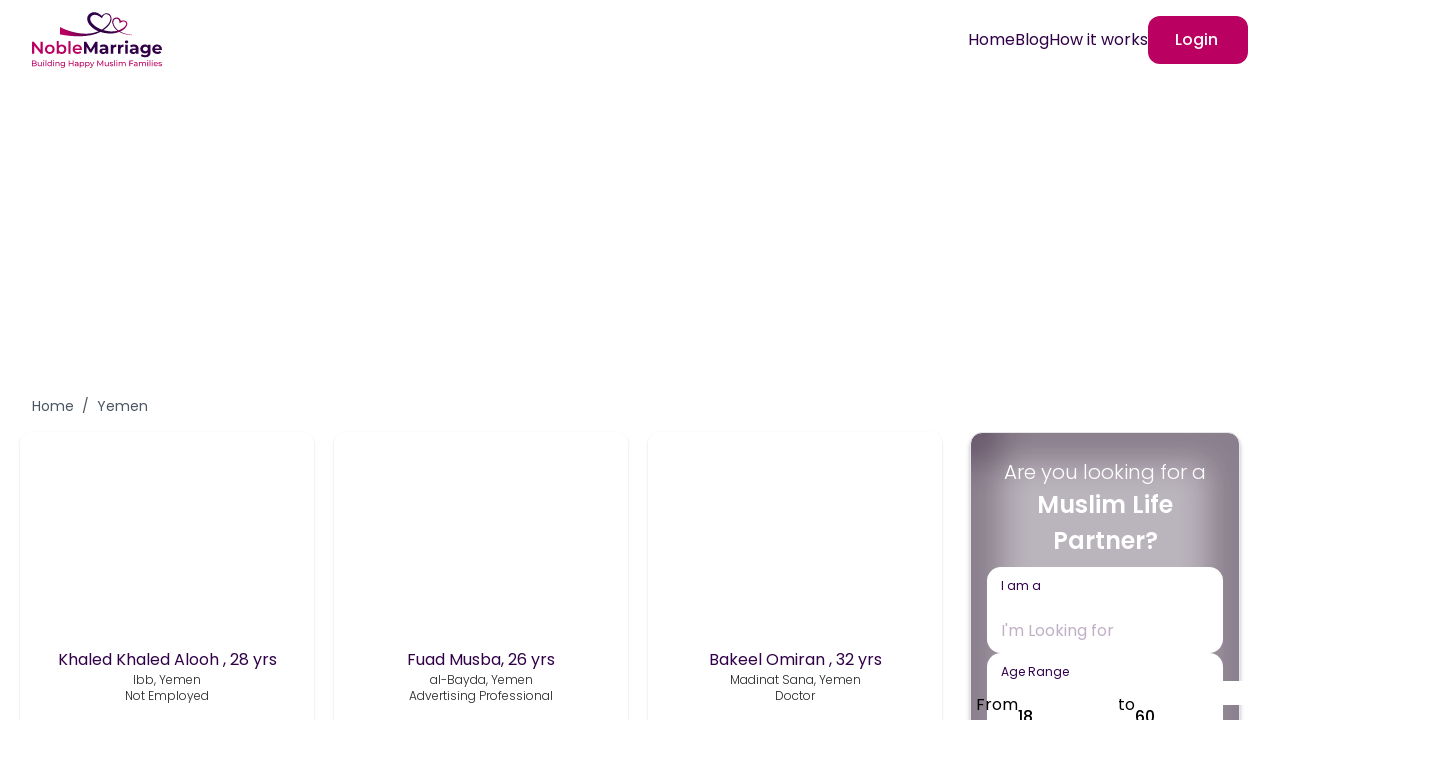

--- FILE ---
content_type: text/html; charset=utf-8
request_url: https://noblemarriage.com/yemen
body_size: 8111
content:
<!DOCTYPE html><html lang="en"><head><meta charSet="utf-8"/><meta name="viewport" content="width=device-width, initial-scale=1"/><meta name="viewport" content="width=device-width, initial-scale=1"/><link rel="preload" href="/_next/static/media/b957ea75a84b6ea7-s.p.woff2" as="font" crossorigin="" type="font/woff2"/><link rel="preload" href="/_next/static/media/eafabf029ad39a43-s.p.woff2" as="font" crossorigin="" type="font/woff2"/><link rel="stylesheet" href="/_next/static/css/dbcc459f8d23cc37.css" data-precedence="next"/><link rel="stylesheet" href="/_next/static/css/8989750a78b467fc.css" data-precedence="next"/><link rel="preload" as="script" fetchPriority="low" href="/_next/static/chunks/webpack-cd8ad7b50cd816a0.js"/><script src="/_next/static/chunks/fd9d1056-b1ad799643842ed3.js" async=""></script><script src="/_next/static/chunks/2117-d300e6113a224a0a.js" async=""></script><script src="/_next/static/chunks/main-app-4850cf040d9026b2.js" async=""></script><script src="/_next/static/chunks/8e1d74a4-ee5d59a715d9931c.js" async=""></script><script src="/_next/static/chunks/3463-3afa4d964773c1d9.js" async=""></script><script src="/_next/static/chunks/5015-083c65e18b2cec2c.js" async=""></script><script src="/_next/static/chunks/9320-2c271205f98a2e94.js" async=""></script><script src="/_next/static/chunks/1654-fe7cbcc146bdbc58.js" async=""></script><script src="/_next/static/chunks/8651-38ad46f6640c0807.js" async=""></script><script src="/_next/static/chunks/1583-77145cce9d9f2b16.js" async=""></script><script src="/_next/static/chunks/1535-19a6ee48c6d4a188.js" async=""></script><script src="/_next/static/chunks/7648-9717503bd152b038.js" async=""></script><script src="/_next/static/chunks/2186-09da024351e589ff.js" async=""></script><script src="/_next/static/chunks/785-774c15dc3c602f4a.js" async=""></script><script src="/_next/static/chunks/5779-24004e0f3683907d.js" async=""></script><script src="/_next/static/chunks/2737-1748f20c5f1c9469.js" async=""></script><script src="/_next/static/chunks/9323-19dd83303e7678c6.js" async=""></script><script src="/_next/static/chunks/1313-403614c08078707a.js" async=""></script><script src="/_next/static/chunks/3472-7c63c51a6905cde0.js" async=""></script><script src="/_next/static/chunks/6134-e288d8929d1f43fe.js" async=""></script><script src="/_next/static/chunks/app/%5Bcountry%5D/page-cc47292696b7d30f.js" async=""></script><script src="/_next/static/chunks/3016-5b6e42de82a85b5f.js" async=""></script><script src="/_next/static/chunks/app/layout-435a49ac76a9dba0.js" async=""></script><script src="/_next/static/chunks/app/%5Bcountry%5D/layout-3d0fe5bb1bb8d728.js" async=""></script><meta name="google-site-verification" content="aAWoxiqnW-deS1SzcuvE1algQB6hP4wkZnfV9xdyIUE"/><title>Yemen Muslim Matrimony Service by Noble Marriage</title><meta name="description" content="Yemen Muslim Matrimony: Unite hearts and souls on a sacred journey. Find enduring love with our trusted platform for meaningful connections."/><meta name="robots" content="index, follow"/><link rel="canonical" href="https://noblemarriage.com/yemen"/><meta property="og:title" content="Yemen Muslim Matrimony Service by Noble Marriage"/><meta property="og:description" content="Yemen Muslim Matrimony: Unite hearts and souls on a sacred journey. Find enduring love with our trusted platform for meaningful connections."/><meta property="og:url" content="https://noblemarriage.com/yemen"/><meta property="og:image" content="https://noblemarriage.com/favicon.ico"/><meta property="og:image:width" content="100"/><meta property="og:image:height" content="100"/><meta property="og:image:alt" content="NobleMarriage"/><meta name="twitter:card" content="summary_large_image"/><meta name="twitter:title" content="Yemen Muslim Matrimony Service by Noble Marriage"/><meta name="twitter:description" content="Yemen Muslim Matrimony: Unite hearts and souls on a sacred journey. Find enduring love with our trusted platform for meaningful connections."/><meta name="twitter:image" content="https://noblemarriage.com/favicon.ico"/><meta name="twitter:image:width" content="100"/><meta name="twitter:image:height" content="100"/><meta name="twitter:image:alt" content="NobleMarriage"/><link rel="icon" href="/favicon.ico" type="image/x-icon" sizes="16x16"/><link rel="icon" href="./favicon.ico"/><meta name="next-size-adjust"/><script src="/_next/static/chunks/polyfills-42372ed130431b0a.js" noModule=""></script><style id="antd">a:where(.css-os2fvf){color:#1677ff;text-decoration:none;background-color:transparent;outline:none;cursor:pointer;transition:color 0.3s;-webkit-text-decoration-skip:objects;}a:where(.css-os2fvf):hover{color:#69b1ff;}a:where(.css-os2fvf):active{color:#0958d9;}a:where(.css-os2fvf):active,a:where(.css-os2fvf):hover{text-decoration:none;outline:0;}a:where(.css-os2fvf):focus{text-decoration:none;outline:0;}a:where(.css-os2fvf)[disabled]{color:rgba(0,0,0,0.25);cursor:not-allowed;}:where(.css-os2fvf) a{color:#1677ff;text-decoration:none;background-color:transparent;outline:none;cursor:pointer;transition:color 0.3s;-webkit-text-decoration-skip:objects;}:where(.css-os2fvf) a:hover{color:#69b1ff;}:where(.css-os2fvf) a:active{color:#0958d9;}:where(.css-os2fvf) a:active,:where(.css-os2fvf) a:hover{text-decoration:none;outline:0;}:where(.css-os2fvf) a:focus{text-decoration:none;outline:0;}:where(.css-os2fvf) a[disabled]{color:rgba(0,0,0,0.25);cursor:not-allowed;}:where(.css-os2fvf).anticon{display:inline-flex;align-items:center;color:inherit;font-style:normal;line-height:0;text-align:center;text-transform:none;vertical-align:-0.125em;text-rendering:optimizeLegibility;-webkit-font-smoothing:antialiased;-moz-osx-font-smoothing:grayscale;}:where(.css-os2fvf).anticon >*{line-height:1;}:where(.css-os2fvf).anticon svg{display:inline-block;}:where(.css-os2fvf).anticon .anticon .anticon-icon{display:block;}:where(.css-os2fvf).ant-spin{font-family:-apple-system,BlinkMacSystemFont,'Segoe UI',Roboto,'Helvetica Neue',Arial,'Noto Sans',sans-serif,'Apple Color Emoji','Segoe UI Emoji','Segoe UI Symbol','Noto Color Emoji';font-size:14px;box-sizing:border-box;}:where(.css-os2fvf).ant-spin::before,:where(.css-os2fvf).ant-spin::after{box-sizing:border-box;}:where(.css-os2fvf).ant-spin [class^="ant-spin"],:where(.css-os2fvf).ant-spin [class*=" ant-spin"]{box-sizing:border-box;}:where(.css-os2fvf).ant-spin [class^="ant-spin"]::before,:where(.css-os2fvf).ant-spin [class*=" ant-spin"]::before,:where(.css-os2fvf).ant-spin [class^="ant-spin"]::after,:where(.css-os2fvf).ant-spin [class*=" ant-spin"]::after{box-sizing:border-box;}:where(.css-os2fvf).ant-spin{box-sizing:border-box;margin:0;padding:0;color:#1677ff;font-size:0;line-height:1.5714285714285714;list-style:none;font-family:-apple-system,BlinkMacSystemFont,'Segoe UI',Roboto,'Helvetica Neue',Arial,'Noto Sans',sans-serif,'Apple Color Emoji','Segoe UI Emoji','Segoe UI Symbol','Noto Color Emoji';position:absolute;display:none;text-align:center;vertical-align:middle;opacity:0;transition:transform 0.3s cubic-bezier(0.78, 0.14, 0.15, 0.86);}:where(.css-os2fvf).ant-spin-spinning{position:relative;display:inline-block;opacity:1;}:where(.css-os2fvf).ant-spin .ant-spin-text{font-size:14px;padding-top:5px;}:where(.css-os2fvf).ant-spin-fullscreen{position:fixed;width:100vw;height:100vh;background-color:rgba(0,0,0,0.45);z-index:1000;inset:0;display:flex;align-items:center;flex-direction:column;justify-content:center;opacity:0;visibility:hidden;transition:all 0.2s;}:where(.css-os2fvf).ant-spin-fullscreen-show{opacity:1;visibility:visible;}:where(.css-os2fvf).ant-spin-fullscreen .ant-spin .ant-spin-dot-holder{color:#fff;}:where(.css-os2fvf).ant-spin-fullscreen .ant-spin .ant-spin-text{color:#fff;}:where(.css-os2fvf).ant-spin-nested-loading{position:relative;}:where(.css-os2fvf).ant-spin-nested-loading >div>.ant-spin{position:absolute;top:0;inset-inline-start:0;z-index:4;display:block;width:100%;height:100%;max-height:400px;}:where(.css-os2fvf).ant-spin-nested-loading >div>.ant-spin .ant-spin-dot{position:absolute;top:50%;inset-inline-start:50%;margin:-10px;}:where(.css-os2fvf).ant-spin-nested-loading >div>.ant-spin .ant-spin-text{position:absolute;top:50%;width:100%;text-shadow:0 1px 2px #ffffff;}:where(.css-os2fvf).ant-spin-nested-loading >div>.ant-spin.ant-spin-show-text .ant-spin-dot{margin-top:-20px;}:where(.css-os2fvf).ant-spin-nested-loading >div>.ant-spin-sm .ant-spin-dot{margin:-7px;}:where(.css-os2fvf).ant-spin-nested-loading >div>.ant-spin-sm .ant-spin-text{padding-top:2px;}:where(.css-os2fvf).ant-spin-nested-loading >div>.ant-spin-sm.ant-spin-show-text .ant-spin-dot{margin-top:-17px;}:where(.css-os2fvf).ant-spin-nested-loading >div>.ant-spin-lg .ant-spin-dot{margin:-16px;}:where(.css-os2fvf).ant-spin-nested-loading >div>.ant-spin-lg .ant-spin-text{padding-top:11px;}:where(.css-os2fvf).ant-spin-nested-loading >div>.ant-spin-lg.ant-spin-show-text .ant-spin-dot{margin-top:-26px;}:where(.css-os2fvf).ant-spin-nested-loading .ant-spin-container{position:relative;transition:opacity 0.3s;}:where(.css-os2fvf).ant-spin-nested-loading .ant-spin-container::after{position:absolute;top:0;inset-inline-end:0;bottom:0;inset-inline-start:0;z-index:10;width:100%;height:100%;background:#ffffff;opacity:0;transition:all 0.3s;content:"";pointer-events:none;}:where(.css-os2fvf).ant-spin-nested-loading .ant-spin-blur{clear:both;opacity:0.5;user-select:none;pointer-events:none;}:where(.css-os2fvf).ant-spin-nested-loading .ant-spin-blur::after{opacity:0.4;pointer-events:auto;}:where(.css-os2fvf).ant-spin-tip{color:rgba(0,0,0,0.45);}:where(.css-os2fvf).ant-spin .ant-spin-dot-holder{width:1em;height:1em;font-size:20px;display:inline-block;transition:transform 0.3s ease,opacity 0.3s ease;transform-origin:50% 50%;line-height:1;color:#1677ff;}:where(.css-os2fvf).ant-spin .ant-spin-dot-holder-hidden{transform:scale(0.3);opacity:0;}:where(.css-os2fvf).ant-spin .ant-spin-dot-progress{position:absolute;inset:0;}:where(.css-os2fvf).ant-spin .ant-spin-dot{position:relative;display:inline-block;font-size:20px;width:1em;height:1em;}:where(.css-os2fvf).ant-spin .ant-spin-dot-item{position:absolute;display:block;width:9px;height:9px;background:currentColor;border-radius:100%;transform:scale(0.75);transform-origin:50% 50%;opacity:0.3;animation-name:css-os2fvf-antSpinMove;animation-duration:1s;animation-iteration-count:infinite;animation-timing-function:linear;animation-direction:alternate;}:where(.css-os2fvf).ant-spin .ant-spin-dot-item:nth-child(1){top:0;inset-inline-start:0;animation-delay:0s;}:where(.css-os2fvf).ant-spin .ant-spin-dot-item:nth-child(2){top:0;inset-inline-end:0;animation-delay:0.4s;}:where(.css-os2fvf).ant-spin .ant-spin-dot-item:nth-child(3){inset-inline-end:0;bottom:0;animation-delay:0.8s;}:where(.css-os2fvf).ant-spin .ant-spin-dot-item:nth-child(4){bottom:0;inset-inline-start:0;animation-delay:1.2s;}:where(.css-os2fvf).ant-spin .ant-spin-dot-spin{transform:rotate(45deg);animation-name:css-os2fvf-antRotate;animation-duration:1.2s;animation-iteration-count:infinite;animation-timing-function:linear;}:where(.css-os2fvf).ant-spin .ant-spin-dot-circle{stroke-linecap:round;transition:stroke-dashoffset 0.3s ease,stroke-dasharray 0.3s ease,stroke 0.3s ease,stroke-width 0.3s ease,opacity 0.3s ease;fill-opacity:0;stroke:currentcolor;}:where(.css-os2fvf).ant-spin .ant-spin-dot-circle-bg{stroke:rgba(0,0,0,0.06);}:where(.css-os2fvf).ant-spin-sm .ant-spin-dot,:where(.css-os2fvf).ant-spin-sm .ant-spin-dot-holder{font-size:14px;}:where(.css-os2fvf).ant-spin-sm .ant-spin-dot-holder i{width:6px;height:6px;}:where(.css-os2fvf).ant-spin-lg .ant-spin-dot,:where(.css-os2fvf).ant-spin-lg .ant-spin-dot-holder{font-size:32px;}:where(.css-os2fvf).ant-spin-lg .ant-spin-dot-holder i{width:14px;height:14px;}:where(.css-os2fvf).ant-spin.ant-spin-show-text .ant-spin-text{display:block;}@keyframes css-os2fvf-antSpinMove{to{opacity:1;}}@keyframes css-os2fvf-antRotate{to{transform:rotate(405deg);}}.data-ant-cssinjs-cache-path{content:"s2o33|Shared|ant:e7fk9w;s2o33|Spin-Spin|ant-spin|anticon:1nlr8ba";}</style></head><body class="__className_0de778"><noscript><iframe src="https://www.googletagmanager.com/ns.html?id=G-Y12FD42M1N" height="0" width="0" style="display:none;visibility:hidden"></iframe></noscript><!--$--><div style="width:100%;display:flex;justify-content:center;align-items:center"><div class="ant-spin ant-spin-spinning css-os2fvf" aria-live="polite" aria-busy="true"><span role="img" aria-label="loading" style="font-size:36px;color:#BA0060" class="anticon anticon-loading anticon-spin ant-spin-dot"><svg viewBox="0 0 1024 1024" focusable="false" data-icon="loading" width="1em" height="1em" fill="currentColor" aria-hidden="true"><path d="M988 548c-19.9 0-36-16.1-36-36 0-59.4-11.6-117-34.6-171.3a440.45 440.45 0 00-94.3-139.9 437.71 437.71 0 00-139.9-94.3C629 83.6 571.4 72 512 72c-19.9 0-36-16.1-36-36s16.1-36 36-36c69.1 0 136.2 13.5 199.3 40.3C772.3 66 827 103 874 150c47 47 83.9 101.8 109.7 162.7 26.7 63.1 40.2 130.2 40.2 199.3.1 19.9-16 36-35.9 36z"></path></svg></span></div></div><!--/$--><script src="/_next/static/chunks/webpack-cd8ad7b50cd816a0.js" async=""></script><script>(self.__next_f=self.__next_f||[]).push([0]);self.__next_f.push([2,null])</script><script>self.__next_f.push([1,"1:HL[\"/_next/static/media/0484562807a97172-s.p.woff2\",\"font\",{\"crossOrigin\":\"\",\"type\":\"font/woff2\"}]\n2:HL[\"/_next/static/media/4c285fdca692ea22-s.p.woff2\",\"font\",{\"crossOrigin\":\"\",\"type\":\"font/woff2\"}]\n3:HL[\"/_next/static/media/6245472ced48d3be-s.p.woff2\",\"font\",{\"crossOrigin\":\"\",\"type\":\"font/woff2\"}]\n4:HL[\"/_next/static/media/7db6c35d839a711c-s.p.woff2\",\"font\",{\"crossOrigin\":\"\",\"type\":\"font/woff2\"}]\n5:HL[\"/_next/static/media/8888a3826f4a3af4-s.p.woff2\",\"font\",{\"crossOrigin\":\"\",\"type\":\"font/woff2\"}]\n6:HL[\"/_next/static/media/b957ea75a84b6ea7-s.p.woff2\",\"font\",{\"crossOrigin\":\"\",\"type\":\"font/woff2\"}]\n7:HL[\"/_next/static/media/eafabf029ad39a43-s.p.woff2\",\"font\",{\"crossOrigin\":\"\",\"type\":\"font/woff2\"}]\n8:HL[\"/_next/static/css/dbcc459f8d23cc37.css\",\"style\"]\n9:HL[\"/_next/static/css/8989750a78b467fc.css\",\"style\"]\n"])</script><script>self.__next_f.push([1,"a:I[12846,[],\"\"]\nc:I[19107,[],\"ClientPageRoot\"]\nd:I[3888,[\"7699\",\"static/chunks/8e1d74a4-ee5d59a715d9931c.js\",\"3463\",\"static/chunks/3463-3afa4d964773c1d9.js\",\"5015\",\"static/chunks/5015-083c65e18b2cec2c.js\",\"9320\",\"static/chunks/9320-2c271205f98a2e94.js\",\"1654\",\"static/chunks/1654-fe7cbcc146bdbc58.js\",\"8651\",\"static/chunks/8651-38ad46f6640c0807.js\",\"1583\",\"static/chunks/1583-77145cce9d9f2b16.js\",\"1535\",\"static/chunks/1535-19a6ee48c6d4a188.js\",\"7648\",\"static/chunks/7648-9717503bd152b038.js\",\"2186\",\"static/chunks/2186-09da024351e589ff.js\",\"785\",\"static/chunks/785-774c15dc3c602f4a.js\",\"5779\",\"static/chunks/5779-24004e0f3683907d.js\",\"2737\",\"static/chunks/2737-1748f20c5f1c9469.js\",\"9323\",\"static/chunks/9323-19dd83303e7678c6.js\",\"1313\",\"static/chunks/1313-403614c08078707a.js\",\"3472\",\"static/chunks/3472-7c63c51a6905cde0.js\",\"6134\",\"static/chunks/6134-e288d8929d1f43fe.js\",\"9201\",\"static/chunks/app/%5Bcountry%5D/page-cc47292696b7d30f.js\"],\"default\",1]\nf:I[49047,[\"3463\",\"static/chunks/3463-3afa4d964773c1d9.js\",\"3016\",\"static/chunks/3016-5b6e42de82a85b5f.js\",\"3185\",\"static/chunks/app/layout-435a49ac76a9dba0.js\"],\"default\"]\n10:I[4707,[],\"\"]\n11:I[36423,[],\"\"]\n13:I[61060,[],\"\"]\n14:[]\n"])</script><script>self.__next_f.push([1,"0:[\"$\",\"$La\",null,{\"buildId\":\"nku2XD_6VCUlOjMkWmoXT\",\"assetPrefix\":\"\",\"urlParts\":[\"\",\"yemen\"],\"initialTree\":[\"\",{\"children\":[[\"country\",\"yemen\",\"d\"],{\"children\":[\"__PAGE__\",{}]}]},\"$undefined\",\"$undefined\",true],\"initialSeedData\":[\"\",{\"children\":[[\"country\",\"yemen\",\"d\"],{\"children\":[\"__PAGE__\",{},[[\"$Lb\",[\"$\",\"$Lc\",null,{\"props\":{\"params\":{\"country\":\"yemen\"},\"searchParams\":{}},\"Component\":\"$d\"}],null],null],null]},[[[[\"$\",\"link\",\"0\",{\"rel\":\"stylesheet\",\"href\":\"/_next/static/css/8989750a78b467fc.css\",\"precedence\":\"next\",\"crossOrigin\":\"$undefined\"}]],\"$Le\"],null],null]},[[[[\"$\",\"link\",\"0\",{\"rel\":\"stylesheet\",\"href\":\"/_next/static/css/dbcc459f8d23cc37.css\",\"precedence\":\"next\",\"crossOrigin\":\"$undefined\"}]],[\"$\",\"$Lf\",null,{\"children\":[\"$\",\"$L10\",null,{\"parallelRouterKey\":\"children\",\"segmentPath\":[\"children\"],\"error\":\"$undefined\",\"errorStyles\":\"$undefined\",\"errorScripts\":\"$undefined\",\"template\":[\"$\",\"$L11\",null,{}],\"templateStyles\":\"$undefined\",\"templateScripts\":\"$undefined\",\"notFound\":[\"$\",\"div\",null,{\"className\":\"center\",\"children\":[[\"$\",\"div\",null,{\"className\":\"error\",\"children\":[[\"$\",\"div\",null,{\"className\":\"number\",\"children\":\"4\"}],[\"$\",\"div\",null,{\"className\":\"illustration\",\"children\":[[\"$\",\"div\",null,{\"className\":\"circle\"}],[\"$\",\"div\",null,{\"className\":\"clip\",\"children\":[\"$\",\"div\",null,{\"className\":\"paper\",\"children\":[\"$\",\"div\",null,{\"className\":\"face\",\"children\":[[\"$\",\"div\",null,{\"className\":\"eyes\",\"children\":[[\"$\",\"div\",null,{\"className\":\"eye eye-left\"}],[\"$\",\"div\",null,{\"className\":\"eye eye-right\"}]]}],[\"$\",\"div\",null,{\"className\":\"rosyCheeks rosyCheeks-left\"}],[\"$\",\"div\",null,{\"className\":\"rosyCheeks rosyCheeks-right\"}],[\"$\",\"div\",null,{\"className\":\"mouth\"}]]}]}]}]]}],[\"$\",\"div\",null,{\"className\":\"number\",\"children\":\"4\"}]]}],[\"$\",\"div\",null,{\"className\":\"text\",\"children\":\"Oops. The page you're looking for doesn't exist.\"}],[\"$\",\"div\",null,{\"className\":\"flex gap-2\",\"children\":[[\"$\",\"a\",null,{\"className\":\"button\",\"href\":\"/\",\"children\":\"Back Home\"}],[\"$\",\"a\",null,{\"className\":\"button\",\"href\":\"/site-map\",\"children\":\"Go to Sitemap\"}]]}]]}],\"notFoundStyles\":[[\"$\",\"link\",\"0\",{\"rel\":\"stylesheet\",\"href\":\"/_next/static/css/6b0ceb0ae5bef346.css\",\"precedence\":\"next\",\"crossOrigin\":\"$undefined\"}]]}]}]],null],null],\"couldBeIntercepted\":false,\"initialHead\":[null,\"$L12\"],\"globalErrorComponent\":\"$13\",\"missingSlots\":\"$W14\"}]\n"])</script><script>self.__next_f.push([1,"15:\"$Sreact.suspense\"\n16:I[80562,[\"3463\",\"static/chunks/3463-3afa4d964773c1d9.js\",\"5015\",\"static/chunks/5015-083c65e18b2cec2c.js\",\"9320\",\"static/chunks/9320-2c271205f98a2e94.js\",\"8651\",\"static/chunks/8651-38ad46f6640c0807.js\",\"494\",\"static/chunks/app/%5Bcountry%5D/layout-3d0fe5bb1bb8d728.js\"],\"Spin\"]\n17:I[55015,[\"3463\",\"static/chunks/3463-3afa4d964773c1d9.js\",\"5015\",\"static/chunks/5015-083c65e18b2cec2c.js\",\"9320\",\"static/chunks/9320-2c271205f98a2e94.js\",\"8651\",\"static/chunks/8651-38ad46f6640c0807.js\",\"494\",\"static/chunks/app/%5Bcountry%5D/layout-3d0fe5bb1bb8d728.js\"],\"default\"]\n18:[\"country\",\"yemen\",\"d\"]\ne:[\"$\",\"$15\",null,{\"fallback\":[\"$\",\"div\",null,{\"style\":{\"width\":\"100%\",\"display\":\"flex\",\"justifyContent\":\"center\",\"alignItems\":\"center\"},\"children\":[\"$\",\"$L16\",null,{\"indicator\":[\"$\",\"$L17\",null,{\"style\":{\"fontSize\":36,\"color\":\"#BA0060\"},\"spin\":true,\"icon\":{\"icon\":{\"tag\":\"svg\",\"attrs\":{\"viewBox\":\"0 0 1024 1024\",\"focusable\":\"false\"},\"children\":[{\"tag\":\"path\",\"attrs\":{\"d\":\"M988 548c-19.9 0-36-16.1-36-36 0-59.4-11.6-117-34.6-171.3a440.45 440.45 0 00-94.3-139.9 437.71 437.71 0 00-139.9-94.3C629 83.6 571.4 72 512 72c-19.9 0-36-16.1-36-36s16.1-36 36-36c69.1 0 136.2 13.5 199.3 40.3C772.3 66 827 103 874 150c47 47 83.9 101.8 109.7 162.7 26.7 63.1 40.2 130.2 40.2 199.3.1 19.9-16 36-35.9 36z\"}}]},\"name\":\"loading\",\"theme\":\"outlined\"}}]}]}],\"children\":[\"$\",\"$L10\",null,{\"parallelRouterKey\":\"children\",\"segmentPath\":[\"children\",\"$18\",\"children\"],\"error\":\"$undefined\",\"errorStyles\":\"$undefined\",\"errorScripts\":\"$undefined\",\"template\":[\"$\",\"$L11\",null,{}],\"templateStyles\":\"$undefined\",\"templateScripts\":\"$undefined\",\"notFound\":\"$undefined\",\"notFoundStyles\":\"$undefined\"}]}]\n"])</script><script>self.__next_f.push([1,"12:[[\"$\",\"meta\",\"0\",{\"name\":\"viewport\",\"content\":\"width=device-width, initial-scale=1\"}],[\"$\",\"meta\",\"1\",{\"charSet\":\"utf-8\"}],[\"$\",\"title\",\"2\",{\"children\":\"Yemen Muslim Matrimony Service by Noble Marriage\"}],[\"$\",\"meta\",\"3\",{\"name\":\"description\",\"content\":\"Yemen Muslim Matrimony: Unite hearts and souls on a sacred journey. Find enduring love with our trusted platform for meaningful connections.\"}],[\"$\",\"meta\",\"4\",{\"name\":\"robots\",\"content\":\"index, follow\"}],[\"$\",\"link\",\"5\",{\"rel\":\"canonical\",\"href\":\"https://noblemarriage.com/yemen\"}],[\"$\",\"meta\",\"6\",{\"property\":\"og:title\",\"content\":\"Yemen Muslim Matrimony Service by Noble Marriage\"}],[\"$\",\"meta\",\"7\",{\"property\":\"og:description\",\"content\":\"Yemen Muslim Matrimony: Unite hearts and souls on a sacred journey. Find enduring love with our trusted platform for meaningful connections.\"}],[\"$\",\"meta\",\"8\",{\"property\":\"og:url\",\"content\":\"https://noblemarriage.com/yemen\"}],[\"$\",\"meta\",\"9\",{\"property\":\"og:image\",\"content\":\"https://noblemarriage.com/favicon.ico\"}],[\"$\",\"meta\",\"10\",{\"property\":\"og:image:width\",\"content\":\"100\"}],[\"$\",\"meta\",\"11\",{\"property\":\"og:image:height\",\"content\":\"100\"}],[\"$\",\"meta\",\"12\",{\"property\":\"og:image:alt\",\"content\":\"NobleMarriage\"}],[\"$\",\"meta\",\"13\",{\"name\":\"twitter:card\",\"content\":\"summary_large_image\"}],[\"$\",\"meta\",\"14\",{\"name\":\"twitter:title\",\"content\":\"Yemen Muslim Matrimony Service by Noble Marriage\"}],[\"$\",\"meta\",\"15\",{\"name\":\"twitter:description\",\"content\":\"Yemen Muslim Matrimony: Unite hearts and souls on a sacred journey. Find enduring love with our trusted platform for meaningful connections.\"}],[\"$\",\"meta\",\"16\",{\"name\":\"twitter:image\",\"content\":\"https://noblemarriage.com/favicon.ico\"}],[\"$\",\"meta\",\"17\",{\"name\":\"twitter:image:width\",\"content\":\"100\"}],[\"$\",\"meta\",\"18\",{\"name\":\"twitter:image:height\",\"content\":\"100\"}],[\"$\",\"meta\",\"19\",{\"name\":\"twitter:image:alt\",\"content\":\"NobleMarriage\"}],[\"$\",\"link\",\"20\",{\"rel\":\"icon\",\"href\":\"/favicon.ico\",\"type\":\"image/x-icon\",\"sizes\":\"16x16\"}],[\"$\",\"link\",\"21\",{\"rel\":\"icon\",\"href\":\"./favicon.ico\"}],[\"$\",\"meta\",\"22\",{\"name\":\"next-size-adjust\"}]]\n"])</script><script>self.__next_f.push([1,"b:null\n"])</script></body></html><style id="antd">a:where(.css-os2fvf){color:#1677ff;text-decoration:none;background-color:transparent;outline:none;cursor:pointer;transition:color 0.3s;-webkit-text-decoration-skip:objects;}a:where(.css-os2fvf):hover{color:#69b1ff;}a:where(.css-os2fvf):active{color:#0958d9;}a:where(.css-os2fvf):active,a:where(.css-os2fvf):hover{text-decoration:none;outline:0;}a:where(.css-os2fvf):focus{text-decoration:none;outline:0;}a:where(.css-os2fvf)[disabled]{color:rgba(0,0,0,0.25);cursor:not-allowed;}:where(.css-os2fvf) a{color:#1677ff;text-decoration:none;background-color:transparent;outline:none;cursor:pointer;transition:color 0.3s;-webkit-text-decoration-skip:objects;}:where(.css-os2fvf) a:hover{color:#69b1ff;}:where(.css-os2fvf) a:active{color:#0958d9;}:where(.css-os2fvf) a:active,:where(.css-os2fvf) a:hover{text-decoration:none;outline:0;}:where(.css-os2fvf) a:focus{text-decoration:none;outline:0;}:where(.css-os2fvf) a[disabled]{color:rgba(0,0,0,0.25);cursor:not-allowed;}:where(.css-os2fvf).anticon{display:inline-flex;align-items:center;color:inherit;font-style:normal;line-height:0;text-align:center;text-transform:none;vertical-align:-0.125em;text-rendering:optimizeLegibility;-webkit-font-smoothing:antialiased;-moz-osx-font-smoothing:grayscale;}:where(.css-os2fvf).anticon >*{line-height:1;}:where(.css-os2fvf).anticon svg{display:inline-block;}:where(.css-os2fvf).anticon .anticon .anticon-icon{display:block;}:where(.css-os2fvf).ant-spin{font-family:-apple-system,BlinkMacSystemFont,'Segoe UI',Roboto,'Helvetica Neue',Arial,'Noto Sans',sans-serif,'Apple Color Emoji','Segoe UI Emoji','Segoe UI Symbol','Noto Color Emoji';font-size:14px;box-sizing:border-box;}:where(.css-os2fvf).ant-spin::before,:where(.css-os2fvf).ant-spin::after{box-sizing:border-box;}:where(.css-os2fvf).ant-spin [class^="ant-spin"],:where(.css-os2fvf).ant-spin [class*=" ant-spin"]{box-sizing:border-box;}:where(.css-os2fvf).ant-spin [class^="ant-spin"]::before,:where(.css-os2fvf).ant-spin [class*=" ant-spin"]::before,:where(.css-os2fvf).ant-spin [class^="ant-spin"]::after,:where(.css-os2fvf).ant-spin [class*=" ant-spin"]::after{box-sizing:border-box;}:where(.css-os2fvf).ant-spin{box-sizing:border-box;margin:0;padding:0;color:#1677ff;font-size:0;line-height:1.5714285714285714;list-style:none;font-family:-apple-system,BlinkMacSystemFont,'Segoe UI',Roboto,'Helvetica Neue',Arial,'Noto Sans',sans-serif,'Apple Color Emoji','Segoe UI Emoji','Segoe UI Symbol','Noto Color Emoji';position:absolute;display:none;text-align:center;vertical-align:middle;opacity:0;transition:transform 0.3s cubic-bezier(0.78, 0.14, 0.15, 0.86);}:where(.css-os2fvf).ant-spin-spinning{position:relative;display:inline-block;opacity:1;}:where(.css-os2fvf).ant-spin .ant-spin-text{font-size:14px;padding-top:5px;}:where(.css-os2fvf).ant-spin-fullscreen{position:fixed;width:100vw;height:100vh;background-color:rgba(0,0,0,0.45);z-index:1000;inset:0;display:flex;align-items:center;flex-direction:column;justify-content:center;opacity:0;visibility:hidden;transition:all 0.2s;}:where(.css-os2fvf).ant-spin-fullscreen-show{opacity:1;visibility:visible;}:where(.css-os2fvf).ant-spin-fullscreen .ant-spin .ant-spin-dot-holder{color:#fff;}:where(.css-os2fvf).ant-spin-fullscreen .ant-spin .ant-spin-text{color:#fff;}:where(.css-os2fvf).ant-spin-nested-loading{position:relative;}:where(.css-os2fvf).ant-spin-nested-loading >div>.ant-spin{position:absolute;top:0;inset-inline-start:0;z-index:4;display:block;width:100%;height:100%;max-height:400px;}:where(.css-os2fvf).ant-spin-nested-loading >div>.ant-spin .ant-spin-dot{position:absolute;top:50%;inset-inline-start:50%;margin:-10px;}:where(.css-os2fvf).ant-spin-nested-loading >div>.ant-spin .ant-spin-text{position:absolute;top:50%;width:100%;text-shadow:0 1px 2px #ffffff;}:where(.css-os2fvf).ant-spin-nested-loading >div>.ant-spin.ant-spin-show-text .ant-spin-dot{margin-top:-20px;}:where(.css-os2fvf).ant-spin-nested-loading >div>.ant-spin-sm .ant-spin-dot{margin:-7px;}:where(.css-os2fvf).ant-spin-nested-loading >div>.ant-spin-sm .ant-spin-text{padding-top:2px;}:where(.css-os2fvf).ant-spin-nested-loading >div>.ant-spin-sm.ant-spin-show-text .ant-spin-dot{margin-top:-17px;}:where(.css-os2fvf).ant-spin-nested-loading >div>.ant-spin-lg .ant-spin-dot{margin:-16px;}:where(.css-os2fvf).ant-spin-nested-loading >div>.ant-spin-lg .ant-spin-text{padding-top:11px;}:where(.css-os2fvf).ant-spin-nested-loading >div>.ant-spin-lg.ant-spin-show-text .ant-spin-dot{margin-top:-26px;}:where(.css-os2fvf).ant-spin-nested-loading .ant-spin-container{position:relative;transition:opacity 0.3s;}:where(.css-os2fvf).ant-spin-nested-loading .ant-spin-container::after{position:absolute;top:0;inset-inline-end:0;bottom:0;inset-inline-start:0;z-index:10;width:100%;height:100%;background:#ffffff;opacity:0;transition:all 0.3s;content:"";pointer-events:none;}:where(.css-os2fvf).ant-spin-nested-loading .ant-spin-blur{clear:both;opacity:0.5;user-select:none;pointer-events:none;}:where(.css-os2fvf).ant-spin-nested-loading .ant-spin-blur::after{opacity:0.4;pointer-events:auto;}:where(.css-os2fvf).ant-spin-tip{color:rgba(0,0,0,0.45);}:where(.css-os2fvf).ant-spin .ant-spin-dot-holder{width:1em;height:1em;font-size:20px;display:inline-block;transition:transform 0.3s ease,opacity 0.3s ease;transform-origin:50% 50%;line-height:1;color:#1677ff;}:where(.css-os2fvf).ant-spin .ant-spin-dot-holder-hidden{transform:scale(0.3);opacity:0;}:where(.css-os2fvf).ant-spin .ant-spin-dot-progress{position:absolute;inset:0;}:where(.css-os2fvf).ant-spin .ant-spin-dot{position:relative;display:inline-block;font-size:20px;width:1em;height:1em;}:where(.css-os2fvf).ant-spin .ant-spin-dot-item{position:absolute;display:block;width:9px;height:9px;background:currentColor;border-radius:100%;transform:scale(0.75);transform-origin:50% 50%;opacity:0.3;animation-name:css-os2fvf-antSpinMove;animation-duration:1s;animation-iteration-count:infinite;animation-timing-function:linear;animation-direction:alternate;}:where(.css-os2fvf).ant-spin .ant-spin-dot-item:nth-child(1){top:0;inset-inline-start:0;animation-delay:0s;}:where(.css-os2fvf).ant-spin .ant-spin-dot-item:nth-child(2){top:0;inset-inline-end:0;animation-delay:0.4s;}:where(.css-os2fvf).ant-spin .ant-spin-dot-item:nth-child(3){inset-inline-end:0;bottom:0;animation-delay:0.8s;}:where(.css-os2fvf).ant-spin .ant-spin-dot-item:nth-child(4){bottom:0;inset-inline-start:0;animation-delay:1.2s;}:where(.css-os2fvf).ant-spin .ant-spin-dot-spin{transform:rotate(45deg);animation-name:css-os2fvf-antRotate;animation-duration:1.2s;animation-iteration-count:infinite;animation-timing-function:linear;}:where(.css-os2fvf).ant-spin .ant-spin-dot-circle{stroke-linecap:round;transition:stroke-dashoffset 0.3s ease,stroke-dasharray 0.3s ease,stroke 0.3s ease,stroke-width 0.3s ease,opacity 0.3s ease;fill-opacity:0;stroke:currentcolor;}:where(.css-os2fvf).ant-spin .ant-spin-dot-circle-bg{stroke:rgba(0,0,0,0.06);}:where(.css-os2fvf).ant-spin-sm .ant-spin-dot,:where(.css-os2fvf).ant-spin-sm .ant-spin-dot-holder{font-size:14px;}:where(.css-os2fvf).ant-spin-sm .ant-spin-dot-holder i{width:6px;height:6px;}:where(.css-os2fvf).ant-spin-lg .ant-spin-dot,:where(.css-os2fvf).ant-spin-lg .ant-spin-dot-holder{font-size:32px;}:where(.css-os2fvf).ant-spin-lg .ant-spin-dot-holder i{width:14px;height:14px;}:where(.css-os2fvf).ant-spin.ant-spin-show-text .ant-spin-text{display:block;}@keyframes css-os2fvf-antSpinMove{to{opacity:1;}}@keyframes css-os2fvf-antRotate{to{transform:rotate(405deg);}}.data-ant-cssinjs-cache-path{content:"s2o33|Shared|ant:e7fk9w;s2o33|Spin-Spin|ant-spin|anticon:1nlr8ba";}</style>

--- FILE ---
content_type: text/css
request_url: https://noblemarriage.com/_next/static/css/dbcc459f8d23cc37.css
body_size: 9534
content:
*,:after,:before{--tw-border-spacing-x:0;--tw-border-spacing-y:0;--tw-translate-x:0;--tw-translate-y:0;--tw-rotate:0;--tw-skew-x:0;--tw-skew-y:0;--tw-scale-x:1;--tw-scale-y:1;--tw-pan-x: ;--tw-pan-y: ;--tw-pinch-zoom: ;--tw-scroll-snap-strictness:proximity;--tw-gradient-from-position: ;--tw-gradient-via-position: ;--tw-gradient-to-position: ;--tw-ordinal: ;--tw-slashed-zero: ;--tw-numeric-figure: ;--tw-numeric-spacing: ;--tw-numeric-fraction: ;--tw-ring-inset: ;--tw-ring-offset-width:0px;--tw-ring-offset-color:#fff;--tw-ring-color:rgba(59,130,246,.5);--tw-ring-offset-shadow:0 0 #0000;--tw-ring-shadow:0 0 #0000;--tw-shadow:0 0 #0000;--tw-shadow-colored:0 0 #0000;--tw-blur: ;--tw-brightness: ;--tw-contrast: ;--tw-grayscale: ;--tw-hue-rotate: ;--tw-invert: ;--tw-saturate: ;--tw-sepia: ;--tw-drop-shadow: ;--tw-backdrop-blur: ;--tw-backdrop-brightness: ;--tw-backdrop-contrast: ;--tw-backdrop-grayscale: ;--tw-backdrop-hue-rotate: ;--tw-backdrop-invert: ;--tw-backdrop-opacity: ;--tw-backdrop-saturate: ;--tw-backdrop-sepia: ;--tw-contain-size: ;--tw-contain-layout: ;--tw-contain-paint: ;--tw-contain-style: }::backdrop{--tw-border-spacing-x:0;--tw-border-spacing-y:0;--tw-translate-x:0;--tw-translate-y:0;--tw-rotate:0;--tw-skew-x:0;--tw-skew-y:0;--tw-scale-x:1;--tw-scale-y:1;--tw-pan-x: ;--tw-pan-y: ;--tw-pinch-zoom: ;--tw-scroll-snap-strictness:proximity;--tw-gradient-from-position: ;--tw-gradient-via-position: ;--tw-gradient-to-position: ;--tw-ordinal: ;--tw-slashed-zero: ;--tw-numeric-figure: ;--tw-numeric-spacing: ;--tw-numeric-fraction: ;--tw-ring-inset: ;--tw-ring-offset-width:0px;--tw-ring-offset-color:#fff;--tw-ring-color:rgba(59,130,246,.5);--tw-ring-offset-shadow:0 0 #0000;--tw-ring-shadow:0 0 #0000;--tw-shadow:0 0 #0000;--tw-shadow-colored:0 0 #0000;--tw-blur: ;--tw-brightness: ;--tw-contrast: ;--tw-grayscale: ;--tw-hue-rotate: ;--tw-invert: ;--tw-saturate: ;--tw-sepia: ;--tw-drop-shadow: ;--tw-backdrop-blur: ;--tw-backdrop-brightness: ;--tw-backdrop-contrast: ;--tw-backdrop-grayscale: ;--tw-backdrop-hue-rotate: ;--tw-backdrop-invert: ;--tw-backdrop-opacity: ;--tw-backdrop-saturate: ;--tw-backdrop-sepia: ;--tw-contain-size: ;--tw-contain-layout: ;--tw-contain-paint: ;--tw-contain-style: }/*
! tailwindcss v3.4.14 | MIT License | https://tailwindcss.com
*/*,:after,:before{box-sizing:border-box;border:0 solid #e5e7eb}:after,:before{--tw-content:""}:host,html{line-height:1.5;-webkit-text-size-adjust:100%;-moz-tab-size:4;-o-tab-size:4;tab-size:4;font-family:ui-sans-serif,system-ui,sans-serif,Apple Color Emoji,Segoe UI Emoji,Segoe UI Symbol,Noto Color Emoji;font-feature-settings:normal;font-variation-settings:normal;-webkit-tap-highlight-color:transparent}body{margin:0;line-height:inherit}hr{height:0;color:inherit;border-top-width:1px}abbr:where([title]){-webkit-text-decoration:underline dotted;text-decoration:underline dotted}h1,h2,h3,h4,h5,h6{font-size:inherit;font-weight:inherit}a{color:inherit;text-decoration:inherit}b,strong{font-weight:bolder}code,kbd,pre,samp{font-family:ui-monospace,SFMono-Regular,Menlo,Monaco,Consolas,Liberation Mono,Courier New,monospace;font-feature-settings:normal;font-variation-settings:normal;font-size:1em}small{font-size:80%}sub,sup{font-size:75%;line-height:0;position:relative;vertical-align:baseline}sub{bottom:-.25em}sup{top:-.5em}table{text-indent:0;border-color:inherit;border-collapse:collapse}button,input,optgroup,select,textarea{font-family:inherit;font-feature-settings:inherit;font-variation-settings:inherit;font-size:100%;font-weight:inherit;line-height:inherit;letter-spacing:inherit;color:inherit;margin:0;padding:0}button,select{text-transform:none}button,input:where([type=button]),input:where([type=reset]),input:where([type=submit]){-webkit-appearance:button;background-color:transparent;background-image:none}:-moz-focusring{outline:auto}:-moz-ui-invalid{box-shadow:none}progress{vertical-align:baseline}::-webkit-inner-spin-button,::-webkit-outer-spin-button{height:auto}[type=search]{-webkit-appearance:textfield;outline-offset:-2px}::-webkit-search-decoration{-webkit-appearance:none}::-webkit-file-upload-button{-webkit-appearance:button;font:inherit}summary{display:list-item}blockquote,dd,dl,figure,h1,h2,h3,h4,h5,h6,hr,p,pre{margin:0}fieldset{margin:0}fieldset,legend{padding:0}menu,ol,ul{list-style:none;margin:0;padding:0}dialog{padding:0}textarea{resize:vertical}input::-moz-placeholder,textarea::-moz-placeholder{opacity:1;color:#9ca3af}input::placeholder,textarea::placeholder{opacity:1;color:#9ca3af}[role=button],button{cursor:pointer}:disabled{cursor:default}audio,canvas,embed,iframe,img,object,svg,video{display:block;vertical-align:middle}img,video{max-width:100%;height:auto}[hidden]:where(:not([hidden=until-found])){display:none}.container{width:100%}@media (min-width:640px){.container{max-width:640px}}@media (min-width:768px){.container{max-width:768px}}@media (min-width:1024px){.container{max-width:1024px}}@media (min-width:1280px){.container{max-width:1280px}}@media (min-width:1536px){.container{max-width:1536px}}.pointer-events-none{pointer-events:none}.visible{visibility:visible}.invisible{visibility:hidden}.fixed{position:fixed}.absolute{position:absolute}.relative{position:relative}.inset-0{inset:0}.bottom-0{bottom:0}.bottom-\[90px\]{bottom:90px}.bottom-\[env\(safe-area-inset-bottom\)\]{bottom:env(safe-area-inset-bottom)}.left-0{left:0}.left-3{left:.75rem}.left-5{left:1.25rem}.left-\[-40px\]{left:-40px}.left-\[-70px\]{left:-70px}.right-3{right:.75rem}.right-4{right:1rem}.right-5{right:1.25rem}.right-\[-60px\]{right:-60px}.top-0{top:0}.top-3{top:.75rem}.top-4{top:1rem}.top-5{top:1.25rem}.top-\[-50px\]{top:-50px}.top-\[10px\]{top:10px}.top-\[15px\]{top:15px}.top-\[30\%\]{top:30%}.z-0{z-index:0}.z-10{z-index:10}.z-20{z-index:20}.z-50{z-index:50}.z-\[100\]{z-index:100}.m-1{margin:.25rem}.mx-2{margin-left:.5rem;margin-right:.5rem}.mx-4{margin-left:1rem;margin-right:1rem}.mx-\[20\%\]{margin-left:20%;margin-right:20%}.mx-auto{margin-left:auto;margin-right:auto}.my-2{margin-top:.5rem;margin-bottom:.5rem}.my-3{margin-top:.75rem;margin-bottom:.75rem}.my-4{margin-top:1rem;margin-bottom:1rem}.my-6{margin-top:1.5rem;margin-bottom:1.5rem}.my-8{margin-top:2rem;margin-bottom:2rem}.my-9{margin-top:2.25rem;margin-bottom:2.25rem}.my-\[56px\]{margin-top:56px;margin-bottom:56px}.my-\[80px\]{margin-top:80px;margin-bottom:80px}.-ml-\[23px\]{margin-left:-23px}.-mt-16{margin-top:-4rem}.-mt-3{margin-top:-.75rem}.-mt-\[15px\]{margin-top:-15px}.-mt-\[95px\]{margin-top:-95px}.mb-1{margin-bottom:.25rem}.mb-10{margin-bottom:2.5rem}.mb-2{margin-bottom:.5rem}.mb-3{margin-bottom:.75rem}.mb-4{margin-bottom:1rem}.mb-8{margin-bottom:2rem}.mb-\[24px\]{margin-bottom:24px}.mb-\[30px\]{margin-bottom:30px}.ml-0{margin-left:0}.ml-3{margin-left:.75rem}.mr-0{margin-right:0}.mr-2{margin-right:.5rem}.mt-1{margin-top:.25rem}.mt-10{margin-top:2.5rem}.mt-11{margin-top:2.75rem}.mt-12{margin-top:3rem}.mt-16{margin-top:4rem}.mt-2{margin-top:.5rem}.mt-3{margin-top:.75rem}.mt-32{margin-top:8rem}.mt-4{margin-top:1rem}.mt-5{margin-top:1.25rem}.mt-6{margin-top:1.5rem}.mt-8{margin-top:2rem}.mt-9{margin-top:2.25rem}.mt-\[100px\]{margin-top:100px}.mt-\[135px\]{margin-top:135px}.mt-\[50px\]{margin-top:50px}.mt-\[80px\]{margin-top:80px}.line-clamp-1{-webkit-line-clamp:1}.line-clamp-1,.line-clamp-2{overflow:hidden;display:-webkit-box;-webkit-box-orient:vertical}.line-clamp-2{-webkit-line-clamp:2}.line-clamp-3{overflow:hidden;display:-webkit-box;-webkit-box-orient:vertical;-webkit-line-clamp:3}.block{display:block}.inline-block{display:inline-block}.\!flex{display:flex!important}.flex{display:flex}.inline-flex{display:inline-flex}.grid{display:grid}.contents{display:contents}.hidden{display:none}.\!aspect-\[16\/9\]{aspect-ratio:16/9!important}.aspect-square{aspect-ratio:1/1}.h-12{height:3rem}.h-2{height:.5rem}.h-4{height:1rem}.h-5{height:1.25rem}.h-6{height:1.5rem}.h-7{height:1.75rem}.h-8{height:2rem}.h-\[100lvh\]{height:100lvh}.h-\[100px\]{height:100px}.h-\[140px\]{height:140px}.h-\[200px\]{height:200px}.h-\[20px\]{height:20px}.h-\[220px\]{height:220px}.h-\[24px\]{height:24px}.h-\[25px\]{height:25px}.h-\[32px\]{height:32px}.h-\[350px\]{height:350px}.h-\[370px\]{height:370px}.h-\[48px\]{height:48px}.h-\[500px\]{height:500px}.h-\[50px\]{height:50px}.h-\[64px\]{height:64px}.h-\[72px\]{height:72px}.h-\[87px\]{height:87px}.h-auto{height:auto}.h-full{height:100%}.h-max{height:-moz-max-content;height:max-content}.h-screen{height:100vh}.max-h-\[192px\]{max-height:192px}.max-h-\[200px\]{max-height:200px}.max-h-\[85vh\]{max-height:85vh}.max-h-\[90vh\]{max-height:90vh}.min-h-\[300px\]{min-height:300px}.w-1\/4{width:25%}.w-10\/12{width:83.333333%}.w-2\/5{width:40%}.w-3\/4{width:75%}.w-4\/5{width:80%}.w-4\/6{width:66.666667%}.w-48{width:12rem}.w-5{width:1.25rem}.w-5\/6{width:83.333333%}.w-7{width:1.75rem}.w-9\/12{width:75%}.w-\[100\%\]{width:100%}.w-\[100px\]{width:100px}.w-\[130px\]{width:130px}.w-\[160px\]{width:160px}.w-\[170px\]{width:170px}.w-\[200px\]{width:200px}.w-\[205px\]{width:205px}.w-\[20px\]{width:20px}.w-\[220px\]{width:220px}.w-\[24px\]{width:24px}.w-\[25px\]{width:25px}.w-\[296px\]{width:296px}.w-\[30\%\]{width:30%}.w-\[300px\]{width:300px}.w-\[31\%\]{width:31%}.w-\[32px\]{width:32px}.w-\[340px\]{width:340px}.w-\[35\%\]{width:35%}.w-\[46px\]{width:46px}.w-\[50px\]{width:50px}.w-\[65\%\]{width:65%}.w-\[70\%\]{width:70%}.w-\[70px\]{width:70px}.w-\[800px\]{width:800px}.w-\[80px\]{width:80px}.w-\[90\%\]{width:90%}.w-\[97\%\]{width:97%}.w-auto{width:auto}.w-full{width:100%}.w-max{width:-moz-max-content;width:max-content}.max-w-4xl{max-width:56rem}.max-w-\[300px\]{max-width:300px}.max-w-\[350px\]{max-width:350px}.max-w-\[450px\]{max-width:450px}.max-w-\[480px\]{max-width:480px}.max-w-\[500px\]{max-width:500px}.max-w-\[680px\]{max-width:680px}.max-w-full{max-width:100%}.max-w-none{max-width:none}.flex-1{flex:1 1 0%}.origin-\[50\%_47\%\]{transform-origin:50% 47%}.-translate-x-full{--tw-translate-x:-100%}.-translate-x-full,.translate-x-0{transform:translate(var(--tw-translate-x),var(--tw-translate-y)) rotate(var(--tw-rotate)) skewX(var(--tw-skew-x)) skewY(var(--tw-skew-y)) scaleX(var(--tw-scale-x)) scaleY(var(--tw-scale-y))}.translate-x-0{--tw-translate-x:0px}.translate-y-\[-20\%\]{--tw-translate-y:-20%}.translate-y-\[-20\%\],.translate-y-\[-30\%\]{transform:translate(var(--tw-translate-x),var(--tw-translate-y)) rotate(var(--tw-rotate)) skewX(var(--tw-skew-x)) skewY(var(--tw-skew-y)) scaleX(var(--tw-scale-x)) scaleY(var(--tw-scale-y))}.translate-y-\[-30\%\]{--tw-translate-y:-30%}.-rotate-\[48deg\]{--tw-rotate:-48deg}.-rotate-\[48deg\],.scale-100{transform:translate(var(--tw-translate-x),var(--tw-translate-y)) rotate(var(--tw-rotate)) skewX(var(--tw-skew-x)) skewY(var(--tw-skew-y)) scaleX(var(--tw-scale-x)) scaleY(var(--tw-scale-y))}.scale-100{--tw-scale-x:1;--tw-scale-y:1}.transform{transform:translate(var(--tw-translate-x),var(--tw-translate-y)) rotate(var(--tw-rotate)) skewX(var(--tw-skew-x)) skewY(var(--tw-skew-y)) scaleX(var(--tw-scale-x)) scaleY(var(--tw-scale-y))}.cursor-pointer{cursor:pointer}.resize{resize:both}.list-decimal{list-style-type:decimal}.list-disc{list-style-type:disc}.grid-cols-1{grid-template-columns:repeat(1,minmax(0,1fr))}.grid-cols-2{grid-template-columns:repeat(2,minmax(0,1fr))}.flex-row{flex-direction:row}.flex-row-reverse{flex-direction:row-reverse}.flex-col{flex-direction:column}.flex-col-reverse{flex-direction:column-reverse}.flex-wrap{flex-wrap:wrap}.items-start{align-items:flex-start}.items-end{align-items:flex-end}.items-center{align-items:center}.justify-start{justify-content:flex-start}.justify-end{justify-content:flex-end}.justify-center{justify-content:center}.justify-between{justify-content:space-between}.justify-around{justify-content:space-around}.gap-0{gap:0}.gap-1{gap:.25rem}.gap-10{gap:2.5rem}.gap-16{gap:4rem}.gap-2{gap:.5rem}.gap-2\.5{gap:.625rem}.gap-3{gap:.75rem}.gap-4{gap:1rem}.gap-6{gap:1.5rem}.gap-8{gap:2rem}.gap-9{gap:2.25rem}.gap-\[16px\]{gap:16px}.gap-\[20px\]{gap:20px}.gap-\[23px\]{gap:23px}.gap-\[28px\]{gap:28px}.gap-\[32px\]{gap:32px}.gap-\[35px\]{gap:35px}.gap-\[40px\]{gap:40px}.gap-\[5px\]{gap:5px}.gap-\[60px\]{gap:60px}.gap-\[64px\]{gap:64px}.gap-\[70px\]{gap:70px}.gap-\[8px\]{gap:8px}.gap-\[9px\]{gap:9px}.gap-y-4{row-gap:1rem}.space-x-1>:not([hidden])~:not([hidden]){--tw-space-x-reverse:0;margin-right:calc(.25rem * var(--tw-space-x-reverse));margin-left:calc(.25rem * calc(1 - var(--tw-space-x-reverse)))}.space-x-2>:not([hidden])~:not([hidden]){--tw-space-x-reverse:0;margin-right:calc(.5rem * var(--tw-space-x-reverse));margin-left:calc(.5rem * calc(1 - var(--tw-space-x-reverse)))}.space-y-1>:not([hidden])~:not([hidden]){--tw-space-y-reverse:0;margin-top:calc(.25rem * calc(1 - var(--tw-space-y-reverse)));margin-bottom:calc(.25rem * var(--tw-space-y-reverse))}.space-y-3>:not([hidden])~:not([hidden]){--tw-space-y-reverse:0;margin-top:calc(.75rem * calc(1 - var(--tw-space-y-reverse)));margin-bottom:calc(.75rem * var(--tw-space-y-reverse))}.self-start{align-self:flex-start}.self-end{align-self:flex-end}.self-center{align-self:center}.self-stretch{align-self:stretch}.overflow-auto{overflow:auto}.overflow-hidden{overflow:hidden}.overflow-y-auto{overflow-y:auto}.text-ellipsis{text-overflow:ellipsis}.text-wrap{text-wrap:wrap}.rounded-2xl{border-radius:1rem}.rounded-3xl{border-radius:1.5rem}.rounded-\[10px\]{border-radius:10px}.rounded-\[14px\]{border-radius:14px}.rounded-\[30px\]{border-radius:30px}.rounded-\[40px\]{border-radius:40px}.rounded-full{border-radius:9999px}.rounded-lg{border-radius:.5rem}.rounded-md{border-radius:.375rem}.rounded-xl{border-radius:.75rem}.rounded-b-2xl{border-bottom-right-radius:1rem;border-bottom-left-radius:1rem}.rounded-b-\[40px\]{border-bottom-right-radius:40px;border-bottom-left-radius:40px}.rounded-b-\[80px\]{border-bottom-right-radius:80px;border-bottom-left-radius:80px}.rounded-t-md{border-top-left-radius:.375rem;border-top-right-radius:.375rem}.rounded-bl-3xl{border-bottom-left-radius:1.5rem}.rounded-br-3xl{border-bottom-right-radius:1.5rem}.rounded-tr-md{border-top-right-radius:.375rem}.border{border-width:1px}.border-2{border-width:2px}.border-4{border-width:4px}.border-b{border-bottom-width:1px}.border-r{border-right-width:1px}.border-t{border-top-width:1px}.border-solid{border-style:solid}.border-\[\#E5E7EB\]{--tw-border-opacity:1;border-color:rgb(229 231 235/var(--tw-border-opacity))}.border-basePrimary{--tw-border-opacity:1;border-color:rgb(49 0 72/var(--tw-border-opacity))}.border-black{--tw-border-opacity:1;border-color:rgb(0 0 0/var(--tw-border-opacity))}.border-danger{--tw-border-opacity:1;border-color:rgb(243 18 96/var(--tw-border-opacity))}.border-fuchsia-950{--tw-border-opacity:1;border-color:rgb(74 4 78/var(--tw-border-opacity))}.border-gray-200{--tw-border-opacity:1;border-color:rgb(229 231 235/var(--tw-border-opacity))}.border-n20{--tw-border-opacity:1;border-color:rgb(245 246 247/var(--tw-border-opacity))}.border-primary50{--tw-border-opacity:1;border-color:rgb(234 230 237/var(--tw-border-opacity))}.border-opacity-65{--tw-border-opacity:0.65}.bg-\[\#310048\]{--tw-bg-opacity:1;background-color:rgb(49 0 72/var(--tw-bg-opacity))}.bg-\[\#923f8f\]{--tw-bg-opacity:1;background-color:rgb(146 63 143/var(--tw-bg-opacity))}.bg-\[\#BA0060\]{--tw-bg-opacity:1;background-color:rgb(186 0 96/var(--tw-bg-opacity))}.bg-\[\#EAE6ED\]{--tw-bg-opacity:1;background-color:rgb(234 230 237/var(--tw-bg-opacity))}.bg-\[\#F0F4FC\]{--tw-bg-opacity:1;background-color:rgb(240 244 252/var(--tw-bg-opacity))}.bg-\[\#F3F3FA\]{--tw-bg-opacity:1;background-color:rgb(243 243 250/var(--tw-bg-opacity))}.bg-\[\#F8E6EF\]{--tw-bg-opacity:1;background-color:rgb(248 230 239/var(--tw-bg-opacity))}.bg-\[\#f3f3fa\]{--tw-bg-opacity:1;background-color:rgb(243 243 250/var(--tw-bg-opacity))}.bg-\[\#ffffff\]{--tw-bg-opacity:1;background-color:rgb(255 255 255/var(--tw-bg-opacity))}.bg-basePrimary{--tw-bg-opacity:1;background-color:rgb(49 0 72/var(--tw-bg-opacity))}.bg-black{--tw-bg-opacity:1;background-color:rgb(0 0 0/var(--tw-bg-opacity))}.bg-danger50{--tw-bg-opacity:1;background-color:rgb(254 231 239/var(--tw-bg-opacity))}.bg-gray-200{--tw-bg-opacity:1;background-color:rgb(229 231 235/var(--tw-bg-opacity))}.bg-green-600{--tw-bg-opacity:1;background-color:rgb(22 163 74/var(--tw-bg-opacity))}.bg-homeCard{background-color:rgba(29,8,34,.3)}.bg-n10{--tw-bg-opacity:1;background-color:rgb(250 251 251/var(--tw-bg-opacity))}.bg-primary50{--tw-bg-opacity:1;background-color:rgb(234 230 237/var(--tw-bg-opacity))}.bg-regCard{background-color:hsla(0,0%,100%,.65)}.bg-secondary{--tw-bg-opacity:1;background-color:rgb(186 0 96/var(--tw-bg-opacity))}.bg-secondaryPressed{--tw-bg-opacity:1;background-color:rgb(132 0 68/var(--tw-bg-opacity))}.bg-white{--tw-bg-opacity:1;background-color:rgb(255 255 255/var(--tw-bg-opacity))}.bg-opacity-30{--tw-bg-opacity:0.3}.bg-\[url\(\'\/images\/app-bg\.webp\'\)\]{background-image:url(/images/app-bg.webp)}.bg-\[url\(\'\/images\/halalfreesecurebg\.webp\'\)\]{background-image:url(/images/halalfreesecurebg.webp)}.bg-gradient-to-br{background-image:linear-gradient(to bottom right,var(--tw-gradient-stops))}.bg-gradient-to-r{background-image:linear-gradient(to right,var(--tw-gradient-stops))}.from-\[\#3F429D\]{--tw-gradient-from:#3f429d var(--tw-gradient-from-position);--tw-gradient-to:rgba(63,66,157,0) var(--tw-gradient-to-position);--tw-gradient-stops:var(--tw-gradient-from),var(--tw-gradient-to)}.from-\[\#E7E5FB\]{--tw-gradient-from:#e7e5fb var(--tw-gradient-from-position);--tw-gradient-to:rgba(231,229,251,0) var(--tw-gradient-to-position);--tw-gradient-stops:var(--tw-gradient-from),var(--tw-gradient-to)}.from-basePrimary{--tw-gradient-from:#310048 var(--tw-gradient-from-position);--tw-gradient-to:rgba(49,0,72,0) var(--tw-gradient-to-position);--tw-gradient-stops:var(--tw-gradient-from),var(--tw-gradient-to)}.to-\[\#310048\]{--tw-gradient-to:#310048 var(--tw-gradient-to-position)}.to-\[\#E2E3FC\]{--tw-gradient-to:#e2e3fc var(--tw-gradient-to-position)}.to-secondary{--tw-gradient-to:#ba0060 var(--tw-gradient-to-position)}.bg-cover{background-size:cover}.bg-center{background-position:50%}.bg-no-repeat{background-repeat:no-repeat}.object-contain{-o-object-fit:contain;object-fit:contain}.object-cover{-o-object-fit:cover;object-fit:cover}.object-fill{-o-object-fit:fill;object-fit:fill}.p-0{padding:0}.p-1{padding:.25rem}.p-10{padding:2.5rem}.p-2{padding:.5rem}.p-3{padding:.75rem}.p-4{padding:1rem}.p-5{padding:1.25rem}.p-6{padding:1.5rem}.p-7{padding:1.75rem}.p-8{padding:2rem}.px-0{padding-left:0;padding-right:0}.px-0\.5{padding-left:.125rem;padding-right:.125rem}.px-1{padding-left:.25rem;padding-right:.25rem}.px-10{padding-left:2.5rem;padding-right:2.5rem}.px-2{padding-left:.5rem;padding-right:.5rem}.px-3{padding-left:.75rem;padding-right:.75rem}.px-4{padding-left:1rem;padding-right:1rem}.px-5{padding-left:1.25rem;padding-right:1.25rem}.px-6{padding-left:1.5rem;padding-right:1.5rem}.px-8{padding-left:2rem;padding-right:2rem}.px-\[14px\]{padding-left:14px;padding-right:14px}.px-\[15px\]{padding-left:15px;padding-right:15px}.px-\[22px\]{padding-left:22px;padding-right:22px}.py-1{padding-top:.25rem;padding-bottom:.25rem}.py-1\.5{padding-top:.375rem;padding-bottom:.375rem}.py-10{padding-top:2.5rem;padding-bottom:2.5rem}.py-12{padding-top:3rem;padding-bottom:3rem}.py-16{padding-top:4rem;padding-bottom:4rem}.py-2{padding-top:.5rem;padding-bottom:.5rem}.py-2\.5{padding-top:.625rem;padding-bottom:.625rem}.py-24{padding-top:6rem;padding-bottom:6rem}.py-3{padding-top:.75rem;padding-bottom:.75rem}.py-3\.5{padding-top:.875rem;padding-bottom:.875rem}.py-4{padding-top:1rem;padding-bottom:1rem}.py-5{padding-top:1.25rem;padding-bottom:1.25rem}.py-6{padding-top:1.5rem;padding-bottom:1.5rem}.py-8{padding-top:2rem;padding-bottom:2rem}.py-\[10px\]{padding-top:10px;padding-bottom:10px}.py-\[30px\]{padding-top:30px;padding-bottom:30px}.py-\[5px\]{padding-top:5px;padding-bottom:5px}.py-\[8px\]{padding-top:8px;padding-bottom:8px}.pb-0{padding-bottom:0}.pb-10{padding-bottom:2.5rem}.pb-12{padding-bottom:3rem}.pb-16{padding-bottom:4rem}.pb-2{padding-bottom:.5rem}.pb-3{padding-bottom:.75rem}.pb-4{padding-bottom:1rem}.pb-6{padding-bottom:1.5rem}.pb-8{padding-bottom:2rem}.pb-9{padding-bottom:2.25rem}.pl-1{padding-left:.25rem}.pl-16{padding-left:4rem}.pl-4{padding-left:1rem}.pl-5{padding-left:1.25rem}.pl-6{padding-left:1.5rem}.pl-8{padding-left:2rem}.pr-2{padding-right:.5rem}.pr-\[70px\]{padding-right:70px}.pt-0{padding-top:0}.pt-10{padding-top:2.5rem}.pt-12{padding-top:3rem}.pt-2{padding-top:.5rem}.pt-24{padding-top:6rem}.pt-3{padding-top:.75rem}.pt-4{padding-top:1rem}.pt-6{padding-top:1.5rem}.pt-8{padding-top:2rem}.pt-\[100px\]{padding-top:100px}.text-left{text-align:left}.text-center{text-align:center}.text-2xl{font-size:1.5rem;line-height:2rem}.text-3xl{font-size:1.875rem;line-height:2.25rem}.text-4xl{font-size:2.25rem;line-height:2.5rem}.text-\[12px\]{font-size:12px}.text-\[13px\]{font-size:13px}.text-\[14px\]{font-size:14px}.text-\[16px\]{font-size:16px}.text-\[18px\]{font-size:18px}.text-\[20px\]{font-size:20px}.text-\[24px\]{font-size:24px}.text-\[48px\]{font-size:48px}.text-\[8px\]{font-size:8px}.text-base{font-size:1rem;line-height:1.5rem}.text-lg{font-size:1.125rem;line-height:1.75rem}.text-sm{font-size:.875rem;line-height:1.25rem}.text-xl{font-size:1.25rem;line-height:1.75rem}.text-xs{font-size:.75rem;line-height:1rem}.font-bold{font-weight:700}.font-light{font-weight:300}.font-medium{font-weight:500}.font-normal{font-weight:400}.font-semibold{font-weight:600}.uppercase{text-transform:uppercase}.lowercase{text-transform:lowercase}.capitalize{text-transform:capitalize}.italic{font-style:italic}.leading-5{line-height:1.25rem}.leading-6{line-height:1.5rem}.leading-7{line-height:1.75rem}.leading-8{line-height:2rem}.leading-9{line-height:2.25rem}.leading-\[18px\]{line-height:18px}.leading-\[48px\]{line-height:48px}.leading-loose{line-height:2}.leading-normal{line-height:1.5}.leading-tight{line-height:1.25}.text-\[\#310048\]{--tw-text-opacity:1;color:rgb(49 0 72/var(--tw-text-opacity))}.text-\[\#BA0060\]{--tw-text-opacity:1;color:rgb(186 0 96/var(--tw-text-opacity))}.text-baseBlackText{--tw-text-opacity:1;color:rgb(34 34 34/var(--tw-text-opacity))}.text-basePrimary{--tw-text-opacity:1;color:rgb(49 0 72/var(--tw-text-opacity))}.text-black{--tw-text-opacity:1;color:rgb(0 0 0/var(--tw-text-opacity))}.text-danger{--tw-text-opacity:1;color:rgb(243 18 96/var(--tw-text-opacity))}.text-danger900{--tw-text-opacity:1;color:rgb(102 8 40/var(--tw-text-opacity))}.text-fuchsia-950{--tw-text-opacity:1;color:rgb(74 4 78/var(--tw-text-opacity))}.text-gray-400{--tw-text-opacity:1;color:rgb(156 163 175/var(--tw-text-opacity))}.text-gray-500{--tw-text-opacity:1;color:rgb(107 114 128/var(--tw-text-opacity))}.text-gray-600{--tw-text-opacity:1;color:rgb(75 85 99/var(--tw-text-opacity))}.text-neutral-800{--tw-text-opacity:1;color:rgb(38 38 38/var(--tw-text-opacity))}.text-pink-700{--tw-text-opacity:1;color:rgb(190 24 93/var(--tw-text-opacity))}.text-red-600{--tw-text-opacity:1;color:rgb(220 38 38/var(--tw-text-opacity))}.text-secondary{--tw-text-opacity:1;color:rgb(186 0 96/var(--tw-text-opacity))}.text-white{--tw-text-opacity:1;color:rgb(255 255 255/var(--tw-text-opacity))}.underline{text-decoration-line:underline}.opacity-100{opacity:1}.opacity-25{opacity:.25}.opacity-50{opacity:.5}.opacity-60{opacity:.6}.opacity-90{opacity:.9}.shadow{--tw-shadow:0 1px 3px 0 rgba(0,0,0,.1),0 1px 2px -1px rgba(0,0,0,.1);--tw-shadow-colored:0 1px 3px 0 var(--tw-shadow-color),0 1px 2px -1px var(--tw-shadow-color)}.shadow,.shadow-\[0_0_10px_3px_rgba\(0\2c 0\2c 0\2c 0\.3\)\]{box-shadow:var(--tw-ring-offset-shadow,0 0 #0000),var(--tw-ring-shadow,0 0 #0000),var(--tw-shadow)}.shadow-\[0_0_10px_3px_rgba\(0\2c 0\2c 0\2c 0\.3\)\]{--tw-shadow:0 0 10px 3px rgba(0,0,0,.3);--tw-shadow-colored:0 0 10px 3px var(--tw-shadow-color)}.shadow-\[0px_3px_7px_2px_rgba\(0\2c 0\2c 0\2c 0\.3\)\]{--tw-shadow:0px 3px 7px 2px rgba(0,0,0,.3);--tw-shadow-colored:0px 3px 7px 2px var(--tw-shadow-color)}.shadow-\[0px_3px_7px_2px_rgba\(0\2c 0\2c 0\2c 0\.3\)\],.shadow-homeCard{box-shadow:var(--tw-ring-offset-shadow,0 0 #0000),var(--tw-ring-shadow,0 0 #0000),var(--tw-shadow)}.shadow-homeCard{--tw-shadow:0px 4px 4px 0px rgba(0,0,0,.25),-29.864px 29.864px 29.864px 0px hsla(0,0%,100%,.1) inset,29.864px -29.864px 29.864px 0px hsla(0,0%,76%,.1) inset;--tw-shadow-colored:0px 4px 4px 0px var(--tw-shadow-color),inset -29.864px 29.864px 29.864px 0px var(--tw-shadow-color),inset 29.864px -29.864px 29.864px 0px var(--tw-shadow-color)}.shadow-keyFeatu{--tw-shadow:0px 1px 3px 0px rgba(0,0,0,.1),0px 1px 2px 0px rgba(0,0,0,.06);--tw-shadow-colored:0px 1px 3px 0px var(--tw-shadow-color),0px 1px 2px 0px var(--tw-shadow-color)}.shadow-keyFeatu,.shadow-lg{box-shadow:var(--tw-ring-offset-shadow,0 0 #0000),var(--tw-ring-shadow,0 0 #0000),var(--tw-shadow)}.shadow-lg{--tw-shadow:0 10px 15px -3px rgba(0,0,0,.1),0 4px 6px -4px rgba(0,0,0,.1);--tw-shadow-colored:0 10px 15px -3px var(--tw-shadow-color),0 4px 6px -4px var(--tw-shadow-color)}.shadow-md{--tw-shadow:0 4px 6px -1px rgba(0,0,0,.1),0 2px 4px -2px rgba(0,0,0,.1);--tw-shadow-colored:0 4px 6px -1px var(--tw-shadow-color),0 2px 4px -2px var(--tw-shadow-color)}.shadow-md,.shadow-xl{box-shadow:var(--tw-ring-offset-shadow,0 0 #0000),var(--tw-ring-shadow,0 0 #0000),var(--tw-shadow)}.shadow-xl{--tw-shadow:0 20px 25px -5px rgba(0,0,0,.1),0 8px 10px -6px rgba(0,0,0,.1);--tw-shadow-colored:0 20px 25px -5px var(--tw-shadow-color),0 8px 10px -6px var(--tw-shadow-color)}.shadow-homeCard{--tw-shadow-color:rgba(29,8,34,.3);--tw-shadow:var(--tw-shadow-colored)}.outline-none{outline:2px solid transparent;outline-offset:2px}.filter{filter:var(--tw-blur) var(--tw-brightness) var(--tw-contrast) var(--tw-grayscale) var(--tw-hue-rotate) var(--tw-invert) var(--tw-saturate) var(--tw-sepia) var(--tw-drop-shadow)}.backdrop-blur-md{--tw-backdrop-blur:blur(12px)}.backdrop-blur-md,.backdrop-blur-xl{backdrop-filter:var(--tw-backdrop-blur) var(--tw-backdrop-brightness) var(--tw-backdrop-contrast) var(--tw-backdrop-grayscale) var(--tw-backdrop-hue-rotate) var(--tw-backdrop-invert) var(--tw-backdrop-opacity) var(--tw-backdrop-saturate) var(--tw-backdrop-sepia)}.backdrop-blur-xl{--tw-backdrop-blur:blur(24px)}.transition-all{transition-property:all;transition-timing-function:cubic-bezier(.4,0,.2,1);transition-duration:.15s}.duration-300{transition-duration:.3s}.duration-500{transition-duration:.5s}.ease-in-out{transition-timing-function:cubic-bezier(.4,0,.2,1)}.registerInput::-moz-placeholder{color:#bfb0c6;opacity:1}.registerInput::placeholder{color:#bfb0c6;opacity:1}::-moz-placeholder{color:#bfb0c6;opacity:1}::placeholder{color:#bfb0c6;opacity:1}select{appearance:none;-webkit-appearance:none;-moz-appearance:none;outline:none;background:url(/_next/static/media/dropdownIcon.d7243e50.svg) no-repeat 100%}select::-moz-placeholder{color:#bfb0c6;opacity:1}select::placeholder{color:#bfb0c6;opacity:1}.homeSelect select{appearance:none;-webkit-appearance:none;-moz-appearance:none;outline:none;background:none no-repeat 100%}.ant-select-selector{width:100%!important;font-size:16px!important;font-weight:500!important;background-color:#ffffff00!important}.ant-select-focused,.ant-select-selector{box-shadow:none!important;border:none!important;outline:none!important}.register :where(.css-dev-only-do-not-override-1qhpsh8).ant-select-outlined:not(.ant-select-customize-input) .ant-select-selector{box-shadow:none!important;border:none!important;outline:none!important;background-color:#ffffff00!important}.register :where(.css-dev-only-do-not-override-1qhpsh8).ant-select-single:not(.ant-select-customize-input) .ant-select-selector{padding:0!important}.register :where(.css-dev-only-do-not-override-1qhpsh8).ant-select-single .ant-select-selector .ant-select-selection-search{inset-inline-end:0!important;inset-inline-start:0!important}.register .ant-select-selection-placeholder{font-size:16px!important;font-weight:400!important;color:#bfb0c6!important}.ant-picker,.ant-picker-input,.ant-picker-outlined{box-shadow:none!important;border:none!important;outline:none!important}.ant-picker-input{width:100%!important;font-size:16px!important;font-weight:500!important}.ant-picker-input::-moz-placeholder{color:#bfb0c6;opacity:1}.ant-picker-input::placeholder{color:#bfb0c6;opacity:1}.register :where(.css-dev-only-do-not-override-1qhpsh8).ant-picker .ant-picker-input>input{width:100%!important;font-size:16px!important;font-weight:500!important;box-shadow:none!important;border:none!important;outline:none!important}.register :where(.css-dev-only-do-not-override-1qhpsh8).ant-picker-outlined{background-color:#ffffff00!important}.register :where(.css-dev-only-do-not-override-1qhpsh8).ant-picker-outlined:focus,:where(.css-dev-only-do-not-override-1qhpsh8).ant-picker-outlined:focus-within{border:none!important;background-color:#ffffff00!important;outline:none!important;box-shadow:none!important}.register :where(.css-dev-only-do-not-override-1qhpsh8).ant-picker-outlined{background:#ffffff00!important;box-shadow:none!important;border:none!important;outline:none!important}.register :where(.css-dev-only-do-not-override-1qhpsh8).ant-picker{padding:0!important}.react-tel-input .form-control{color:#000!important;width:100%!important;padding:0 14px 0 60px!important;background:#ffffff00!important}.react-tel-input .form-control,.react-tel-input .form-control:focus,.react-tel-input .selected-flag.open:before,.react-tel-input .selected-flag:focus:before{border:none!important;outline:none!important;box-shadow:none!important}::-webkit-scrollbar{width:7px}::-webkit-scrollbar-track{background:transparent}::-webkit-scrollbar-thumb{background:#ababab;border-radius:10px}::-webkit-scrollbar-thumb:hover{background:#555}.ant-switch{background:#f8e6ef!important}.ant-switch-checked{background:#ba0060!important}.ant-checkbox-checked .ant-checkbox-inner{background-color:#310048!important;border-color:#310048!important}.ant-checkbox-disabled .ant-checkbox-inner:after{border-color:#fff!important}.hover_bg_ultra_violet:hover{background-color:#310048!important;color:#fff}.ant-collapse>.ant-collapse-item>.ant-collapse-header{flex-direction:row-reverse;background-color:#fff}.ant-collapse-borderless{background:#fff}.faqs-search>span>input{padding:12px 14px;border-right:none!important;background:#eae6ed}.faqs-search>span>span>button{height:47px!important;border:none!important;background:#eae6ed}.faqs-search>span>span>button>span>span{font-size:22px;padding-right:10px;color:#000}.back-to-top:hover{background:#310048}.back-to-top>.ant-float-btn-body{background:#ba0061}.back-to-top>.ant-float-btn-body>.ant-float-btn-content>.ant-float-btn-icon{color:#fff}.react-player__preview{border-radius:12px}.howit-works-bg{background-image:url(/_next/static/media/how-it-works-bg-1920.652b2191.webp);background-size:cover;background-repeat:no-repeat;border-bottom-right-radius:unset!important}.forgot-password-container{align-items:center;display:flex;flex-direction:column;justify-content:center;width:100%}.otp-form-bottom-text{color:#222;color:var(--Color-Base-Black-Text,#222);font-size:16px;font-weight:400;margin:0!important}.forgot-password-text{color:#ba0060;color:var(--Color-Base-secondary,#ba0060);cursor:pointer;font-size:16px;font-weight:600;text-decoration-line:underline}@media only screen and (max-width:2400px){.howit-works-bg{background-image:url(/_next/static/media/how-it-works-bg-1920.652b2191.webp);background-size:cover;background-repeat:no-repeat;background-position:100% 35%}}@media only screen and (max-width:1920px){.howit-works-bg{background-image:url(/_next/static/media/how-it-works-bg-1920.652b2191.webp);background-size:cover;background-repeat:no-repeat;background-position:100% 27%}}@media only screen and (max-width:1550px){.howit-works-bg{background-image:url(/_next/static/media/how-it-works-bg-1920.652b2191.webp);background-size:cover;background-repeat:no-repeat;background-position:unset}}@media only screen and (max-width:1280px){.howit-works-bg{background-image:url(/_next/static/media/how-it-works-bg-main.f6ed709c.webp);background-size:cover;background-repeat:no-repeat;background-position:unset}}@media only screen and (max-width:1023px){.bg-image{background-image:url(/_next/static/media/story-mobile-bg.07cc78f7.png);background-position:50%;background-size:cover;background-repeat:no-repeat;background-position:unset}}@media only screen and (max-width:500px){.howit-works-bg{background-image:url(/_next/static/media/how-it-works-bg2.c78e8d74.svg);background-size:100% 114%;background-repeat:no-repeat;background-position:unset}}@media only screen and (max-width:394px){.howit-works-bg{background-image:url(/_next/static/media/how-it-works-bg2.c78e8d74.svg);background-size:100% 120%;background-repeat:no-repeat;background-position:unset}}@media only screen and (max-width:360px){.howit-works-bg{background-image:url(/_next/static/media/how-it-works-bg2.c78e8d74.svg);background-size:100% 109%;background-repeat:no-repeat;background-position:unset}}.edit-profile-select-multiple.ant-select-outlined:not(.ant-select-customize-input) .ant-select-selector{background:transparent!important;border:none!important;outline:none!important;padding:0!important;box-shadow:none!important}.edit-profile-select-multiple.ant-select{width:100%!important}.edit-profile-select-multiple.ant-select-single .ant-select-selector .ant-select-selection-search{inset-inline-start:0!important;inset-inline-end:0!important}.edit-profile-select-multiple.ant-select .ant-select-arrow{inset-inline-end:0!important}.edit-profile-select-multiple.ant-select-outlined.ant-select-multiple .ant-select-selection-item{display:flex!important;height:24px!important;justify-content:center!important;align-items:center!important;border-radius:12px!important;background:#eae6ed!important;color:#310048!important;font-size:14px!important;font-weight:400!important}.edit-profile-select-multiple.ant-select-multiple .ant-select-selection-item-remove{display:flex!important;justify-content:center!important;align-items:center!important;border-radius:100%!important;height:18px!important;width:18px!important;font-weight:600!important;background:#310048!important;color:#fff!important}.image-crop-modal .ant-modal .ant-modal-footer>.ant-btn+.ant-btn{color:#fff!important;background:#ba0060!important}.image-crop-modal .ant-modal .ant-modal-footer{text-align:center!important}.image-crop-modal .ant-slider-horizontal .ant-slider-track{background-color:#310048!important}.image-crop-modal .ant-btn-default:hover{color:#310048!important;border-color:#310048!important}.image-crop-modal .ant-modal .ant-modal-footer{display:flex;gap:16px;justify-content:center}@media screen and (max-width:480px){.upload-text-big{font-size:17px}.image-crop-modal .ant-modal .ant-modal-title{text-align:center}.image-crop-modal .ant-modal .ant-modal-footer{flex-direction:column-reverse;display:flex;gap:16px}.image-crop-modal .ant-modal .ant-modal-footer button{margin-inline-start:0!important}.\[bottom\:20px\]{bottom:135px}}@media (min-width:1024px){.lg\:container{width:100%}@media (min-width:640px){.lg\:container{max-width:640px}}@media (min-width:768px){.lg\:container{max-width:768px}}@media (min-width:1024px){.lg\:container{max-width:1024px}}@media (min-width:1280px){.lg\:container{max-width:1280px}}@media (min-width:1536px){.lg\:container{max-width:1536px}}}.hover\:scale-100:hover{--tw-scale-x:1;--tw-scale-y:1;transform:translate(var(--tw-translate-x),var(--tw-translate-y)) rotate(var(--tw-rotate)) skewX(var(--tw-skew-x)) skewY(var(--tw-skew-y)) scaleX(var(--tw-scale-x)) scaleY(var(--tw-scale-y))}.hover\:self-start:hover{align-self:flex-start}.hover\:font-bold:hover{font-weight:700}.hover\:text-\[\#BA0060\]:hover,.hover\:text-secondary:hover{--tw-text-opacity:1;color:rgb(186 0 96/var(--tw-text-opacity))}.hover\:opacity-100:hover{opacity:1}.hover\:shadow-lg:hover{--tw-shadow:0 10px 15px -3px rgba(0,0,0,.1),0 4px 6px -4px rgba(0,0,0,.1);--tw-shadow-colored:0 10px 15px -3px var(--tw-shadow-color),0 4px 6px -4px var(--tw-shadow-color);box-shadow:var(--tw-ring-offset-shadow,0 0 #0000),var(--tw-ring-shadow,0 0 #0000),var(--tw-shadow)}.group:hover .group-hover\:\!scale-110{--tw-scale-x:1.1!important;--tw-scale-y:1.1!important;transform:translate(var(--tw-translate-x),var(--tw-translate-y)) rotate(var(--tw-rotate)) skewX(var(--tw-skew-x)) skewY(var(--tw-skew-y)) scaleX(var(--tw-scale-x)) scaleY(var(--tw-scale-y))!important}@media (min-width:640px){.sm\:h-\[320px\]{height:320px}.sm\:w-\[350px\]{width:350px}.sm\:w-\[375px\]{width:375px}.sm\:w-\[518px\]{width:518px}.sm\:w-full{width:100%}.sm\:flex-row{flex-direction:row}.sm\:p-8{padding:2rem}.sm\:text-left{text-align:left}.sm\:text-3xl{font-size:1.875rem;line-height:2.25rem}}@media (min-width:768px){.md\:left-\[-90px\]{left:-90px}.md\:right-\[-110px\]{right:-110px}.md\:top-\[-50px\]{top:-50px}.md\:m-1\.5{margin:.375rem}.md\:mx-16{margin-left:4rem;margin-right:4rem}.md\:-mt-36{margin-top:-9rem}.md\:mt-\[180px\]{margin-top:180px}.md\:block{display:block}.md\:flex{display:flex}.md\:w-1\/2{width:50%}.md\:w-1\/5{width:20%}.md\:w-\[688px\]{width:688px}.md\:w-\[800px\]{width:800px}.md\:w-\[94px\]{width:94px}.md\:w-max{width:-moz-max-content;width:max-content}.md\:grid-cols-3{grid-template-columns:repeat(3,minmax(0,1fr))}.md\:flex-row{flex-direction:row}.md\:flex-col{flex-direction:column}.md\:items-center{align-items:center}.md\:justify-between{justify-content:space-between}.md\:py-12{padding-top:3rem;padding-bottom:3rem}.md\:text-2xl{font-size:1.5rem;line-height:2rem}.md\:text-base{font-size:1rem;line-height:1.5rem}.md\:text-lg{font-size:1.125rem;line-height:1.75rem}}@media (min-width:640px){@media (min-width:1024px){.sm\:lg\:w-9\/12{width:75%}}}@media (min-width:1024px){.lg\:visible{visibility:visible}.lg\:relative{position:relative}.lg\:bottom-0{bottom:0}.lg\:left-0{left:0}.lg\:left-\[10\%\]{left:10%}.lg\:right-12{right:3rem}.lg\:right-\[-140px\]{right:-140px}.lg\:right-\[0px\]{right:0}.lg\:top-\[-50px\]{top:-50px}.lg\:top-\[106\%\]{top:106%}.lg\:col-span-2{grid-column:span 2/span 2}.lg\:mx-0{margin-left:0;margin-right:0}.lg\:mx-auto{margin-left:auto;margin-right:auto}.lg\:my-0{margin-top:0;margin-bottom:0}.lg\:my-auto{margin-top:auto;margin-bottom:auto}.lg\:-mt-28{margin-top:-7rem}.lg\:-mt-36{margin-top:-9rem}.lg\:-mt-96{margin-top:-24rem}.lg\:mb-2{margin-bottom:.5rem}.lg\:mb-3{margin-bottom:.75rem}.lg\:ml-4{margin-left:1rem}.lg\:mr-9{margin-right:2.25rem}.lg\:mt-0{margin-top:0}.lg\:mt-10{margin-top:2.5rem}.lg\:mt-16{margin-top:4rem}.lg\:mt-20{margin-top:5rem}.lg\:mt-4{margin-top:1rem}.lg\:mt-8{margin-top:2rem}.lg\:block{display:block}.lg\:inline-block{display:inline-block}.lg\:flex{display:flex}.lg\:grid{display:grid}.lg\:hidden{display:none}.lg\:h-\[80px\]{height:80px}.lg\:h-screen{height:100vh}.lg\:max-h-screen{max-height:100vh}.lg\:w-3\/12{width:25%}.lg\:w-\[10\%\]{width:10%}.lg\:w-\[130px\]{width:130px}.lg\:w-\[168px\]{width:168px}.lg\:w-\[200px\]{width:200px}.lg\:w-\[218px\]{width:218px}.lg\:w-\[235px\]{width:235px}.lg\:w-\[247px\]{width:247px}.lg\:w-\[313px\]{width:313px}.lg\:w-\[450px\]{width:450px}.lg\:w-\[520px\]{width:520px}.lg\:w-\[522px\]{width:522px}.lg\:w-\[590px\]{width:590px}.lg\:w-\[60\%\]{width:60%}.lg\:w-\[608px\]{width:608px}.lg\:w-\[70\%\]{width:70%}.lg\:w-\[750px\]{width:750px}.lg\:w-\[80\%\]{width:80%}.lg\:w-\[90\%\]{width:90%}.lg\:w-auto{width:auto}.lg\:w-full{width:100%}.lg\:max-w-none{max-width:none}.lg\:translate-y-\[-35\%\]{--tw-translate-y:-35%}.lg\:scale-75,.lg\:translate-y-\[-35\%\]{transform:translate(var(--tw-translate-x),var(--tw-translate-y)) rotate(var(--tw-rotate)) skewX(var(--tw-skew-x)) skewY(var(--tw-skew-y)) scaleX(var(--tw-scale-x)) scaleY(var(--tw-scale-y))}.lg\:scale-75{--tw-scale-x:.75;--tw-scale-y:.75}.lg\:grid-cols-2{grid-template-columns:repeat(2,minmax(0,1fr))}.lg\:grid-cols-3{grid-template-columns:repeat(3,minmax(0,1fr))}.lg\:grid-cols-4{grid-template-columns:repeat(4,minmax(0,1fr))}.lg\:flex-row{flex-direction:row}.lg\:flex-row-reverse{flex-direction:row-reverse}.lg\:items-start{align-items:flex-start}.lg\:justify-start{justify-content:flex-start}.lg\:justify-end{justify-content:flex-end}.lg\:justify-between{justify-content:space-between}.lg\:gap-0{gap:0}.lg\:gap-16{gap:4rem}.lg\:gap-\[100px\]{gap:100px}.lg\:gap-\[104px\]{gap:104px}.lg\:gap-\[20px\]{gap:20px}.lg\:gap-\[32px\]{gap:32px}.lg\:gap-\[35px\]{gap:35px}.lg\:gap-x-2{-moz-column-gap:.5rem;column-gap:.5rem}.lg\:gap-y-4{row-gap:1rem}.lg\:space-x-2>:not([hidden])~:not([hidden]){--tw-space-x-reverse:0;margin-right:calc(.5rem * var(--tw-space-x-reverse));margin-left:calc(.5rem * calc(1 - var(--tw-space-x-reverse)))}.lg\:self-start{align-self:flex-start}.lg\:self-center{align-self:center}.lg\:rounded-bl-\[40px\]{border-bottom-left-radius:40px}.lg\:bg-transparent{background-color:transparent}.lg\:bg-white{--tw-bg-opacity:1;background-color:rgb(255 255 255/var(--tw-bg-opacity))}.lg\:p-12{padding:3rem}.lg\:p-14{padding:3.5rem}.lg\:p-16{padding:4rem}.lg\:p-2{padding:.5rem}.lg\:p-8{padding:2rem}.lg\:px-0{padding-left:0;padding-right:0}.lg\:px-16{padding-left:4rem;padding-right:4rem}.lg\:px-6{padding-left:1.5rem;padding-right:1.5rem}.lg\:px-8{padding-left:2rem;padding-right:2rem}.lg\:px-9{padding-left:2.25rem;padding-right:2.25rem}.lg\:px-\[51px\]{padding-left:51px;padding-right:51px}.lg\:px-\[75px\]{padding-left:75px;padding-right:75px}.lg\:py-0{padding-top:0;padding-bottom:0}.lg\:py-16{padding-top:4rem;padding-bottom:4rem}.lg\:py-5{padding-top:1.25rem;padding-bottom:1.25rem}.lg\:pb-11{padding-bottom:2.75rem}.lg\:pb-6{padding-bottom:1.5rem}.lg\:pb-\[100px\]{padding-bottom:100px}.lg\:pl-16{padding-left:4rem}.lg\:pt-0{padding-top:0}.lg\:pt-5{padding-top:1.25rem}.lg\:pt-\[100px\]{padding-top:100px}.lg\:pt-\[40px\]{padding-top:40px}.lg\:text-left{text-align:left}.lg\:text-center{text-align:center}.lg\:text-2xl{font-size:1.5rem;line-height:2rem}.lg\:text-3xl{font-size:1.875rem;line-height:2.25rem}.lg\:text-4xl{font-size:2.25rem;line-height:2.5rem}.lg\:text-5xl{font-size:3rem;line-height:1}.lg\:text-\[12px\]{font-size:12px}.lg\:text-\[24px\]{font-size:24px}.lg\:text-\[30px\]{font-size:30px}.lg\:text-\[48px\]{font-size:48px}.lg\:text-\[60px\]{font-size:60px}.lg\:text-\[96px\]{font-size:96px}.lg\:text-base{font-size:1rem;line-height:1.5rem}.lg\:text-xl{font-size:1.25rem;line-height:1.75rem}.lg\:font-light{font-weight:300}.lg\:font-normal{font-weight:400}.lg\:font-semibold{font-weight:600}.lg\:leading-9{line-height:2.25rem}.lg\:leading-\[48px\]{line-height:48px}.lg\:leading-\[54px\]{line-height:54px}.lg\:leading-\[96px\]{line-height:96px}.lg\:leading-loose{line-height:2}.lg\:leading-normal{line-height:1.5}.lg\:text-black{--tw-text-opacity:1;color:rgb(0 0 0/var(--tw-text-opacity))}.lg\:opacity-20{opacity:.2}.lg\:shadow-\[0px_3px_7px_2px_rgba\(0\2c 0\2c 0\2c 0\.3\)\]{--tw-shadow:0px 3px 7px 2px rgba(0,0,0,.3);--tw-shadow-colored:0px 3px 7px 2px var(--tw-shadow-color);box-shadow:var(--tw-ring-offset-shadow,0 0 #0000),var(--tw-ring-shadow,0 0 #0000),var(--tw-shadow)}}@media (min-width:1280px){.xl\:left-\[20\%\]{left:20%}.xl\:flex-row{flex-direction:row}.xl\:gap-0{gap:0}.xl\:px-16{padding-left:4rem;padding-right:4rem}}@media (min-width:1536px){.\32xl\:left-\[30\%\]{left:30%}}.card-container{cursor:pointer}.card-container,.card-container.span2{display:flex;flex-direction:column;position:relative;width:100%;min-width:160px;margin:0 auto;box-shadow:0 1px 2px 0 rgba(0,0,0,.06),0 1px 3px 0 rgba(0,0,0,.1);border-radius:12px}.card-container.span2{grid-column:span 2}@media screen and (max-width:600px){.card-container.span2{grid-column:span 1}}.card-container:hover{box-shadow:0 4px 4px 0 rgba(0,0,0,.25);transition:all .2s ease-in}.card-container-profileimg{height:100%;width:100%;min-height:200px;-o-object-fit:cover;object-fit:cover;border-radius:12px 12px 0 0;cursor:pointer;background-color:#fff}.card-badge{border-radius:10px;border:.5px solid #310048;background:#eae6ed;position:absolute;top:-45px;right:7px;padding:5px 7px;display:flex;gap:7px}.card-badge-icon{height:24px}.card-viewtag{position:absolute;top:-3px;right:16px}.card-viewtag-text{position:absolute;top:3px;right:15px;color:#fff;font-size:12px;font-style:normal;font-weight:300;line-height:16px}.card-active{position:absolute;top:-7px;left:16px}.card-bottom-part{position:relative;padding:16px 5px;gap:10px;border-radius:0 0 12px 12px;background:#fff}.card-bottom-part,.card-bottom-top{display:flex;height:100%;flex-direction:column;justify-content:space-between;align-items:center}.card-bottom-top{text-align:center;gap:5px}.card-name-age{color:#310048;font-size:16px;font-style:normal;font-weight:400;line-height:24px;text-align:center;cursor:pointer}.card-location-profession{display:flex;gap:5px;color:#222;font-size:12px;font-style:normal;font-weight:300;text-align:center;justify-content:center;line-height:16px}.card-bottom-bottom{width:200px;height:-moz-max-content;height:max-content;display:flex;justify-content:space-around;padding:6px 8px}.card-bottom-icon{position:relative;transition:all .3s ease}.card-bottom-icon-fixed{height:28px;width:28px;padding:4px;position:absolute;top:10%;left:12%}.card-bottom-circle{color:#ffecf4}.card-bottom-circle,.card-bottom-icon:hover .card-bottom-circle{border-radius:100%;height:36px;width:36px;filter:drop-shadow(0 1px 3px rgba(0,0,0,.15)) drop-shadow(0 1px 2px rgba(0,0,0,.3))}.card-bottom-icon:hover .card-bottom-circle{color:transparent;background:linear-gradient(202deg,#ffdf06 23.16%,#fe934b 76.09%),linear-gradient(202deg,#fac059 23.16%,#fe934b 76.09%);transition:all .2s ease-in}.recommended-matches-container{display:grid;grid-template-columns:1fr 1fr 1fr 1fr;grid-gap:24px 20px}@media screen and (max-width:1366px){.recommended-matches-container{grid-template-columns:1fr 1fr 1fr;grid-gap:18px 20px}}@media screen and (max-width:900px){.recommended-matches-container{grid-template-columns:1fr 1fr;grid-gap:24px 30px}}@media screen and (max-width:768px){.header-container.standard-search{justify-content:center}.header-container h1{font-size:16px;text-align:center}.new-member-mobile:hover{background:#eae6ed}}@media screen and (max-width:600px){.recommended-matches-container{grid-template-columns:1fr;grid-gap:24px 30px}}.view-all-button-container{display:flex;justify-content:center;align-items:center;margin-top:32px;margin-bottom:10px}@font-face{font-family:__Poppins_0de778;font-style:normal;font-weight:300;font-display:swap;src:url(/_next/static/media/6c177e25b87fd9cd-s.woff2) format("woff2");unicode-range:u+0900-097f,u+1cd0-1cf9,u+200c-200d,u+20a8,u+20b9,u+20f0,u+25cc,u+a830-a839,u+a8e0-a8ff,u+11b00-11b09}@font-face{font-family:__Poppins_0de778;font-style:normal;font-weight:300;font-display:swap;src:url(/_next/static/media/6c9a125e97d835e1-s.woff2) format("woff2");unicode-range:u+0100-02ba,u+02bd-02c5,u+02c7-02cc,u+02ce-02d7,u+02dd-02ff,u+0304,u+0308,u+0329,u+1d00-1dbf,u+1e00-1e9f,u+1ef2-1eff,u+2020,u+20a0-20ab,u+20ad-20c0,u+2113,u+2c60-2c7f,u+a720-a7ff}@font-face{font-family:__Poppins_0de778;font-style:normal;font-weight:300;font-display:swap;src:url(/_next/static/media/4c285fdca692ea22-s.p.woff2) format("woff2");unicode-range:u+00??,u+0131,u+0152-0153,u+02bb-02bc,u+02c6,u+02da,u+02dc,u+0304,u+0308,u+0329,u+2000-206f,u+20ac,u+2122,u+2191,u+2193,u+2212,u+2215,u+feff,u+fffd}@font-face{font-family:__Poppins_0de778;font-style:normal;font-weight:400;font-display:swap;src:url(/_next/static/media/034d78ad42e9620c-s.woff2) format("woff2");unicode-range:u+0900-097f,u+1cd0-1cf9,u+200c-200d,u+20a8,u+20b9,u+20f0,u+25cc,u+a830-a839,u+a8e0-a8ff,u+11b00-11b09}@font-face{font-family:__Poppins_0de778;font-style:normal;font-weight:400;font-display:swap;src:url(/_next/static/media/fe0777f1195381cb-s.woff2) format("woff2");unicode-range:u+0100-02ba,u+02bd-02c5,u+02c7-02cc,u+02ce-02d7,u+02dd-02ff,u+0304,u+0308,u+0329,u+1d00-1dbf,u+1e00-1e9f,u+1ef2-1eff,u+2020,u+20a0-20ab,u+20ad-20c0,u+2113,u+2c60-2c7f,u+a720-a7ff}@font-face{font-family:__Poppins_0de778;font-style:normal;font-weight:400;font-display:swap;src:url(/_next/static/media/eafabf029ad39a43-s.p.woff2) format("woff2");unicode-range:u+00??,u+0131,u+0152-0153,u+02bb-02bc,u+02c6,u+02da,u+02dc,u+0304,u+0308,u+0329,u+2000-206f,u+20ac,u+2122,u+2191,u+2193,u+2212,u+2215,u+feff,u+fffd}@font-face{font-family:__Poppins_0de778;font-style:normal;font-weight:500;font-display:swap;src:url(/_next/static/media/db911767852bc875-s.woff2) format("woff2");unicode-range:u+0900-097f,u+1cd0-1cf9,u+200c-200d,u+20a8,u+20b9,u+20f0,u+25cc,u+a830-a839,u+a8e0-a8ff,u+11b00-11b09}@font-face{font-family:__Poppins_0de778;font-style:normal;font-weight:500;font-display:swap;src:url(/_next/static/media/f10b8e9d91f3edcb-s.woff2) format("woff2");unicode-range:u+0100-02ba,u+02bd-02c5,u+02c7-02cc,u+02ce-02d7,u+02dd-02ff,u+0304,u+0308,u+0329,u+1d00-1dbf,u+1e00-1e9f,u+1ef2-1eff,u+2020,u+20a0-20ab,u+20ad-20c0,u+2113,u+2c60-2c7f,u+a720-a7ff}@font-face{font-family:__Poppins_0de778;font-style:normal;font-weight:500;font-display:swap;src:url(/_next/static/media/8888a3826f4a3af4-s.p.woff2) format("woff2");unicode-range:u+00??,u+0131,u+0152-0153,u+02bb-02bc,u+02c6,u+02da,u+02dc,u+0304,u+0308,u+0329,u+2000-206f,u+20ac,u+2122,u+2191,u+2193,u+2212,u+2215,u+feff,u+fffd}@font-face{font-family:__Poppins_0de778;font-style:normal;font-weight:600;font-display:swap;src:url(/_next/static/media/29e7bbdce9332268-s.woff2) format("woff2");unicode-range:u+0900-097f,u+1cd0-1cf9,u+200c-200d,u+20a8,u+20b9,u+20f0,u+25cc,u+a830-a839,u+a8e0-a8ff,u+11b00-11b09}@font-face{font-family:__Poppins_0de778;font-style:normal;font-weight:600;font-display:swap;src:url(/_next/static/media/c3bc380753a8436c-s.woff2) format("woff2");unicode-range:u+0100-02ba,u+02bd-02c5,u+02c7-02cc,u+02ce-02d7,u+02dd-02ff,u+0304,u+0308,u+0329,u+1d00-1dbf,u+1e00-1e9f,u+1ef2-1eff,u+2020,u+20a0-20ab,u+20ad-20c0,u+2113,u+2c60-2c7f,u+a720-a7ff}@font-face{font-family:__Poppins_0de778;font-style:normal;font-weight:600;font-display:swap;src:url(/_next/static/media/0484562807a97172-s.p.woff2) format("woff2");unicode-range:u+00??,u+0131,u+0152-0153,u+02bb-02bc,u+02c6,u+02da,u+02dc,u+0304,u+0308,u+0329,u+2000-206f,u+20ac,u+2122,u+2191,u+2193,u+2212,u+2215,u+feff,u+fffd}@font-face{font-family:__Poppins_0de778;font-style:normal;font-weight:700;font-display:swap;src:url(/_next/static/media/29a4aea02fdee119-s.woff2) format("woff2");unicode-range:u+0900-097f,u+1cd0-1cf9,u+200c-200d,u+20a8,u+20b9,u+20f0,u+25cc,u+a830-a839,u+a8e0-a8ff,u+11b00-11b09}@font-face{font-family:__Poppins_0de778;font-style:normal;font-weight:700;font-display:swap;src:url(/_next/static/media/a1386beebedccca4-s.woff2) format("woff2");unicode-range:u+0100-02ba,u+02bd-02c5,u+02c7-02cc,u+02ce-02d7,u+02dd-02ff,u+0304,u+0308,u+0329,u+1d00-1dbf,u+1e00-1e9f,u+1ef2-1eff,u+2020,u+20a0-20ab,u+20ad-20c0,u+2113,u+2c60-2c7f,u+a720-a7ff}@font-face{font-family:__Poppins_0de778;font-style:normal;font-weight:700;font-display:swap;src:url(/_next/static/media/b957ea75a84b6ea7-s.p.woff2) format("woff2");unicode-range:u+00??,u+0131,u+0152-0153,u+02bb-02bc,u+02c6,u+02da,u+02dc,u+0304,u+0308,u+0329,u+2000-206f,u+20ac,u+2122,u+2191,u+2193,u+2212,u+2215,u+feff,u+fffd}@font-face{font-family:__Poppins_0de778;font-style:normal;font-weight:800;font-display:swap;src:url(/_next/static/media/28485c0de2075f40-s.woff2) format("woff2");unicode-range:u+0900-097f,u+1cd0-1cf9,u+200c-200d,u+20a8,u+20b9,u+20f0,u+25cc,u+a830-a839,u+a8e0-a8ff,u+11b00-11b09}@font-face{font-family:__Poppins_0de778;font-style:normal;font-weight:800;font-display:swap;src:url(/_next/static/media/5fb25f343c7550ca-s.woff2) format("woff2");unicode-range:u+0100-02ba,u+02bd-02c5,u+02c7-02cc,u+02ce-02d7,u+02dd-02ff,u+0304,u+0308,u+0329,u+1d00-1dbf,u+1e00-1e9f,u+1ef2-1eff,u+2020,u+20a0-20ab,u+20ad-20c0,u+2113,u+2c60-2c7f,u+a720-a7ff}@font-face{font-family:__Poppins_0de778;font-style:normal;font-weight:800;font-display:swap;src:url(/_next/static/media/7db6c35d839a711c-s.p.woff2) format("woff2");unicode-range:u+00??,u+0131,u+0152-0153,u+02bb-02bc,u+02c6,u+02da,u+02dc,u+0304,u+0308,u+0329,u+2000-206f,u+20ac,u+2122,u+2191,u+2193,u+2212,u+2215,u+feff,u+fffd}@font-face{font-family:__Poppins_0de778;font-style:normal;font-weight:900;font-display:swap;src:url(/_next/static/media/f5b513e981884070-s.woff2) format("woff2");unicode-range:u+0900-097f,u+1cd0-1cf9,u+200c-200d,u+20a8,u+20b9,u+20f0,u+25cc,u+a830-a839,u+a8e0-a8ff,u+11b00-11b09}@font-face{font-family:__Poppins_0de778;font-style:normal;font-weight:900;font-display:swap;src:url(/_next/static/media/b8442747db2a9bad-s.woff2) format("woff2");unicode-range:u+0100-02ba,u+02bd-02c5,u+02c7-02cc,u+02ce-02d7,u+02dd-02ff,u+0304,u+0308,u+0329,u+1d00-1dbf,u+1e00-1e9f,u+1ef2-1eff,u+2020,u+20a0-20ab,u+20ad-20c0,u+2113,u+2c60-2c7f,u+a720-a7ff}@font-face{font-family:__Poppins_0de778;font-style:normal;font-weight:900;font-display:swap;src:url(/_next/static/media/6245472ced48d3be-s.p.woff2) format("woff2");unicode-range:u+00??,u+0131,u+0152-0153,u+02bb-02bc,u+02c6,u+02da,u+02dc,u+0304,u+0308,u+0329,u+2000-206f,u+20ac,u+2122,u+2191,u+2193,u+2212,u+2215,u+feff,u+fffd}@font-face{font-family:__Poppins_Fallback_0de778;src:local("Arial");ascent-override:93.62%;descent-override:31.21%;line-gap-override:8.92%;size-adjust:112.16%}.__className_0de778{font-family:__Poppins_0de778,__Poppins_Fallback_0de778;font-style:normal}

--- FILE ---
content_type: text/css
request_url: https://noblemarriage.com/_next/static/css/8989750a78b467fc.css
body_size: 540
content:
.money-page-paragraph{word-break:break-word;display:flex!important;flex-direction:column!important;gap:12px!important}.money-page-paragraph p{font-size:16px!important;font-weight:400!important;margin:0!important}.money-page-paragraph h1{font-size:32px!important;font-weight:700!important;margin:0!important}.money-page-paragraph h2{font-size:28px!important;font-weight:700!important;margin:0!important}.money-page-paragraph h3{font-size:24px!important;font-weight:700!important;margin:0!important}.money-page-paragraph table{width:100%!important}.money-page-paragraph a,.money-page-paragraph a span,.money-page-paragraph a span p{color:#ba0060!important;font-weight:600!important}

--- FILE ---
content_type: image/svg+xml
request_url: https://noblemarriage.com/images/reddit-icon.svg
body_size: 825
content:
<svg width="28" height="27" viewBox="0 0 28 27" fill="none" xmlns="http://www.w3.org/2000/svg">
<path d="M13.8333 26.6667C21.1971 26.6667 27.1667 20.6972 27.1667 13.3334C27.1667 5.9696 21.1971 6.10352e-05 13.8333 6.10352e-05C6.46954 6.10352e-05 0.5 5.9696 0.5 13.3334C0.5 20.6972 6.46954 26.6667 13.8333 26.6667Z" fill="#FF4B20"/>
<path d="M14.7236 6.96552C14.4569 8.20997 14.1902 9.36552 14.0125 10.61C15.6125 10.6989 17.1236 11.1433 18.4569 12.0322C18.8125 11.6766 19.2569 11.5877 19.7013 11.5877C20.4125 11.5877 21.1236 12.1211 21.3013 12.9211C21.4791 13.6322 21.1236 14.3433 20.5013 14.7877C20.4125 14.8766 20.4125 14.8766 20.4125 14.9655C20.5013 16.4766 19.8791 17.5433 18.7236 18.4322C17.6569 19.2322 16.5013 19.6766 15.2569 19.9433C13.6569 20.21 12.0569 20.1211 10.5458 19.4989C9.39023 19.0544 8.32356 18.4322 7.61245 17.3655C6.99023 16.5655 6.81245 15.7655 6.81245 14.8766C6.81245 14.6989 6.81245 14.61 6.63468 14.61C6.01245 14.1655 5.6569 13.3655 5.92356 12.6544C6.19023 11.8544 6.90134 11.41 7.70134 11.4989C8.0569 11.4989 8.32356 11.6766 8.59023 11.8544C8.67912 11.9433 8.76801 11.9433 8.8569 11.8544C9.83468 11.2322 10.9013 10.7877 12.0569 10.61C12.3236 10.5211 12.6791 10.5211 13.0347 10.5211C13.3902 10.5211 13.3013 10.5211 13.3902 10.2544C13.6569 9.00997 13.9236 7.76552 14.1902 6.60997C14.2791 6.25441 14.4569 6.16552 14.7236 6.25441C15.6125 6.43219 16.4125 6.60997 17.3013 6.78774C17.3902 6.78774 17.4791 6.78774 17.568 6.69886C17.9236 6.25441 18.4569 6.16552 18.9902 6.3433C19.4347 6.60997 19.7013 7.1433 19.6125 7.58774C19.5236 8.12108 18.9902 8.56552 18.4569 8.56552C17.9236 8.56552 17.4791 8.20997 17.3013 7.67663C17.3013 7.58775 17.2125 7.49886 17.1236 7.49886C16.3236 7.23219 15.5236 7.05441 14.7236 6.96552ZM17.3902 14.3433C17.3902 13.7211 16.8569 13.1877 16.2347 13.1877C15.6125 13.1877 15.0791 13.7211 15.0791 14.3433C15.0791 15.1433 15.6125 15.4989 16.3236 15.4989C16.8569 15.4989 17.3902 15.0544 17.3902 14.3433ZM12.0569 14.2544C12.0569 13.6322 11.5236 13.0989 10.9013 13.0989C10.2791 13.0989 9.74579 13.6322 9.74579 14.2544C9.74579 14.8766 10.2791 15.41 10.9013 15.41C11.5236 15.41 12.0569 14.8766 12.0569 14.2544ZM13.568 18.4322C13.9236 18.4322 14.1902 18.3433 14.5458 18.3433C15.2569 18.2544 15.7902 17.9877 16.4125 17.5433C16.5902 17.4544 16.5902 17.1877 16.4125 17.0989C16.2347 17.01 16.1458 17.01 16.0569 17.0989C14.9902 17.81 13.8347 17.8989 12.6791 17.7211C12.1458 17.6322 11.7013 17.3655 11.2569 17.0989C11.0791 17.01 10.9013 17.01 10.8125 17.1877C10.7236 17.3655 10.8125 17.4544 10.9013 17.6322C11.7013 18.1655 12.5902 18.3433 13.568 18.4322Z" fill="white"/>
</svg>


--- FILE ---
content_type: image/svg+xml
request_url: https://noblemarriage.com/images/flash.svg
body_size: 295
content:
<svg xmlns="http://www.w3.org/2000/svg" width="24" height="24" viewBox="0 0 24 24" fill="none">
  <path d="M17.9095 10.7199H14.8195V3.5199C14.8195 1.8399 13.9095 1.4999 12.7995 2.7599L11.9995 3.6699L5.22952 11.3699C4.29952 12.4199 4.68952 13.2799 6.08952 13.2799H9.17952V20.4799C9.17952 22.1599 10.0895 22.4999 11.1995 21.2399L11.9995 20.3299L18.7695 12.6299C19.6995 11.5799 19.3095 10.7199 17.9095 10.7199Z" fill="white"/>
</svg>

--- FILE ---
content_type: image/svg+xml
request_url: https://noblemarriage.com/images/linkedin-icon.svg
body_size: 608
content:
<svg width="33" height="32" viewBox="0 0 33 32" fill="none" xmlns="http://www.w3.org/2000/svg">
<rect x="4.5" y="4" width="25" height="25" rx="2" fill="white"/>
<path d="M28.2012 3H5.46876C4.94662 3 4.44585 3.20742 4.07664 3.57664C3.70742 3.94585 3.5 4.44662 3.5 4.96876V27.7012C3.5 28.2234 3.70742 28.7241 4.07664 29.0934C4.44585 29.4626 4.94662 29.67 5.46876 29.67H28.2012C28.7234 29.67 29.2241 29.4626 29.5934 29.0934C29.9626 28.7241 30.17 28.2234 30.17 27.7012V4.96876C30.17 4.44662 29.9626 3.94585 29.5934 3.57664C29.2241 3.20742 28.7234 3 28.2012 3ZM11.4491 25.7195H7.43938V12.9827H11.4491V25.7195ZM9.44148 11.2177C8.98665 11.2151 8.54276 11.0779 8.16584 10.8233C7.78893 10.5687 7.49588 10.2082 7.32368 9.78717C7.15147 9.36618 7.10784 8.90362 7.19827 8.45785C7.28871 8.01209 7.50917 7.60311 7.83183 7.28252C8.15448 6.96192 8.56487 6.7441 9.01121 6.65652C9.45754 6.56895 9.91982 6.61556 10.3397 6.79046C10.7596 6.96536 11.1182 7.26072 11.3704 7.63926C11.6226 8.0178 11.7569 8.46256 11.7566 8.91741C11.7609 9.22193 11.7038 9.52419 11.5888 9.80619C11.4738 10.0882 11.3032 10.3441 11.0871 10.5588C10.8711 10.7735 10.6141 10.9424 10.3313 11.0556C10.0486 11.1688 9.74597 11.2239 9.44148 11.2177ZM26.2288 25.7306H22.2209V18.7723C22.2209 16.7202 21.3485 16.0868 20.2225 16.0868C19.0334 16.0868 17.8666 16.9832 17.8666 18.8242V25.7306H13.8568V12.992H17.7129V14.757H17.7647C18.1518 13.9736 19.5076 12.6345 21.5763 12.6345C23.8137 12.6345 26.2306 13.9625 26.2306 17.8519L26.2288 25.7306Z" fill="#0A66C2"/>
</svg>


--- FILE ---
content_type: text/javascript
request_url: https://noblemarriage.com/_next/static/chunks/9323-19dd83303e7678c6.js
body_size: 3545
content:
"use strict";(self.webpackChunk_N_E=self.webpackChunk_N_E||[]).push([[9323],{70464:function(e,n,t){t.d(n,{Z:function(){return s}});var r=t(1119),a=t(2265),i={icon:{tag:"svg",attrs:{viewBox:"64 64 896 896",focusable:"false"},children:[{tag:"path",attrs:{d:"M884 256h-75c-5.1 0-9.9 2.5-12.9 6.6L512 654.2 227.9 262.6c-3-4.1-7.8-6.6-12.9-6.6h-75c-6.5 0-10.3 7.4-6.5 12.7l352.6 486.1c12.8 17.6 39 17.6 51.7 0l352.6-486.1c3.9-5.3.1-12.7-6.4-12.7z"}}]},name:"down",theme:"outlined"},o=t(55015),s=a.forwardRef(function(e,n){return a.createElement(o.default,(0,r.Z)({},e,{ref:n,icon:i}))})},93942:function(e,n,t){t.d(n,{i:function(){return s}});var r=t(2265),a=t(50506),i=t(83067),o=t(71744);function s(e){return n=>r.createElement(i.ZP,{theme:{token:{motion:!1,zIndexPopupBase:0}}},r.createElement(e,Object.assign({},n)))}n.Z=(e,n,t,i,c)=>s(s=>{let{prefixCls:l,style:f}=s,m=r.useRef(null),[u,d]=r.useState(0),[p,v]=r.useState(0),[y,g]=(0,a.Z)(!1,{value:s.open}),{getPrefixCls:O}=r.useContext(o.E_),E=O(i||"select",l);r.useEffect(()=>{if(g(!0),"undefined"!=typeof ResizeObserver){let e=new ResizeObserver(e=>{let n=e[0].target;d(n.offsetHeight+8),v(n.offsetWidth)}),n=setInterval(()=>{var t;let r=c?".".concat(c(E)):".".concat(E,"-dropdown"),a=null===(t=m.current)||void 0===t?void 0:t.querySelector(r);a&&(clearInterval(n),e.observe(a))},10);return()=>{clearInterval(n),e.disconnect()}}},[]);let h=Object.assign(Object.assign({},s),{style:Object.assign(Object.assign({},f),{margin:0}),open:y,visible:y,getPopupContainer:()=>m.current});return t&&(h=t(h)),n&&Object.assign(h,{[n]:{overflow:{adjustX:!1,adjustY:!1}}}),r.createElement("div",{ref:m,style:{paddingBottom:u,position:"relative",minWidth:p}},r.createElement(e,Object.assign({},h)))})},29382:function(e,n,t){t.d(n,{Fm:function(){return u}});var r=t(93463),a=t(37133);let i=new r.E4("antMoveDownIn",{"0%":{transform:"translate3d(0, 100%, 0)",transformOrigin:"0 0",opacity:0},"100%":{transform:"translate3d(0, 0, 0)",transformOrigin:"0 0",opacity:1}}),o=new r.E4("antMoveDownOut",{"0%":{transform:"translate3d(0, 0, 0)",transformOrigin:"0 0",opacity:1},"100%":{transform:"translate3d(0, 100%, 0)",transformOrigin:"0 0",opacity:0}}),s=new r.E4("antMoveLeftIn",{"0%":{transform:"translate3d(-100%, 0, 0)",transformOrigin:"0 0",opacity:0},"100%":{transform:"translate3d(0, 0, 0)",transformOrigin:"0 0",opacity:1}}),c=new r.E4("antMoveLeftOut",{"0%":{transform:"translate3d(0, 0, 0)",transformOrigin:"0 0",opacity:1},"100%":{transform:"translate3d(-100%, 0, 0)",transformOrigin:"0 0",opacity:0}}),l=new r.E4("antMoveRightIn",{"0%":{transform:"translate3d(100%, 0, 0)",transformOrigin:"0 0",opacity:0},"100%":{transform:"translate3d(0, 0, 0)",transformOrigin:"0 0",opacity:1}}),f=new r.E4("antMoveRightOut",{"0%":{transform:"translate3d(0, 0, 0)",transformOrigin:"0 0",opacity:1},"100%":{transform:"translate3d(100%, 0, 0)",transformOrigin:"0 0",opacity:0}}),m={"move-up":{inKeyframes:new r.E4("antMoveUpIn",{"0%":{transform:"translate3d(0, -100%, 0)",transformOrigin:"0 0",opacity:0},"100%":{transform:"translate3d(0, 0, 0)",transformOrigin:"0 0",opacity:1}}),outKeyframes:new r.E4("antMoveUpOut",{"0%":{transform:"translate3d(0, 0, 0)",transformOrigin:"0 0",opacity:1},"100%":{transform:"translate3d(0, -100%, 0)",transformOrigin:"0 0",opacity:0}})},"move-down":{inKeyframes:i,outKeyframes:o},"move-left":{inKeyframes:s,outKeyframes:c},"move-right":{inKeyframes:l,outKeyframes:f}},u=(e,n)=>{let{antCls:t}=e,r="".concat(t,"-").concat(n),{inKeyframes:i,outKeyframes:o}=m[n];return[(0,a.R)(r,i,o,e.motionDurationMid),{["\n        ".concat(r,"-enter,\n        ").concat(r,"-appear\n      ")]:{opacity:0,animationTimingFunction:e.motionEaseOutCirc},["".concat(r,"-leave")]:{animationTimingFunction:e.motionEaseInOutCirc}}]}},18544:function(e,n,t){t.d(n,{Qt:function(){return s},Uw:function(){return o},fJ:function(){return i},ly:function(){return c},oN:function(){return m}});var r=t(93463),a=t(37133);let i=new r.E4("antSlideUpIn",{"0%":{transform:"scaleY(0.8)",transformOrigin:"0% 0%",opacity:0},"100%":{transform:"scaleY(1)",transformOrigin:"0% 0%",opacity:1}}),o=new r.E4("antSlideUpOut",{"0%":{transform:"scaleY(1)",transformOrigin:"0% 0%",opacity:1},"100%":{transform:"scaleY(0.8)",transformOrigin:"0% 0%",opacity:0}}),s=new r.E4("antSlideDownIn",{"0%":{transform:"scaleY(0.8)",transformOrigin:"100% 100%",opacity:0},"100%":{transform:"scaleY(1)",transformOrigin:"100% 100%",opacity:1}}),c=new r.E4("antSlideDownOut",{"0%":{transform:"scaleY(1)",transformOrigin:"100% 100%",opacity:1},"100%":{transform:"scaleY(0.8)",transformOrigin:"100% 100%",opacity:0}}),l=new r.E4("antSlideLeftIn",{"0%":{transform:"scaleX(0.8)",transformOrigin:"0% 0%",opacity:0},"100%":{transform:"scaleX(1)",transformOrigin:"0% 0%",opacity:1}}),f={"slide-up":{inKeyframes:i,outKeyframes:o},"slide-down":{inKeyframes:s,outKeyframes:c},"slide-left":{inKeyframes:l,outKeyframes:new r.E4("antSlideLeftOut",{"0%":{transform:"scaleX(1)",transformOrigin:"0% 0%",opacity:1},"100%":{transform:"scaleX(0.8)",transformOrigin:"0% 0%",opacity:0}})},"slide-right":{inKeyframes:new r.E4("antSlideRightIn",{"0%":{transform:"scaleX(0.8)",transformOrigin:"100% 0%",opacity:0},"100%":{transform:"scaleX(1)",transformOrigin:"100% 0%",opacity:1}}),outKeyframes:new r.E4("antSlideRightOut",{"0%":{transform:"scaleX(1)",transformOrigin:"100% 0%",opacity:1},"100%":{transform:"scaleX(0.8)",transformOrigin:"100% 0%",opacity:0}})}},m=(e,n)=>{let{antCls:t}=e,r="".concat(t,"-").concat(n),{inKeyframes:i,outKeyframes:o}=f[n];return[(0,a.R)(r,i,o,e.motionDurationMid),{["\n      ".concat(r,"-enter,\n      ").concat(r,"-appear\n    ")]:{transform:"scale(0)",transformOrigin:"0% 0%",opacity:0,animationTimingFunction:e.motionEaseOutQuint,"&-prepare":{transform:"scale(1)"}},["".concat(r,"-leave")]:{animationTimingFunction:e.motionEaseInQuint}}]}},1699:function(e,n,t){t.d(n,{Z:function(){return M}});var r=t(1119),a=t(31686),i=t(26365),o=t(6989),s=t(2265),c=t(36760),l=t.n(c),f=t(38503),m=t(27380),u=["prefixCls","invalidate","item","renderItem","responsive","responsiveDisabled","registerSize","itemKey","className","style","children","display","order","component"],d=void 0,p=s.forwardRef(function(e,n){var t,i=e.prefixCls,c=e.invalidate,m=e.item,p=e.renderItem,v=e.responsive,y=e.responsiveDisabled,g=e.registerSize,O=e.itemKey,E=e.className,h=e.style,w=e.children,Z=e.display,b=e.order,I=e.component,R=(0,o.Z)(e,u),N=v&&!Z;s.useEffect(function(){return function(){g(O,null)}},[]);var S=p&&m!==d?p(m,{index:b}):w;c||(t={opacity:N?0:1,height:N?0:d,overflowY:N?"hidden":d,order:v?b:d,pointerEvents:N?"none":d,position:N?"absolute":d});var C={};N&&(C["aria-hidden"]=!0);var M=s.createElement(void 0===I?"div":I,(0,r.Z)({className:l()(!c&&i,E),style:(0,a.Z)((0,a.Z)({},t),h)},C,R,{ref:n}),S);return v&&(M=s.createElement(f.Z,{onResize:function(e){g(O,e.offsetWidth)},disabled:y},M)),M});p.displayName="Item";var v=t(58525),y=t(54887),g=t(53346);function O(e,n){var t=s.useState(n),r=(0,i.Z)(t,2),a=r[0],o=r[1];return[a,(0,v.Z)(function(n){e(function(){o(n)})})]}var E=s.createContext(null),h=["component"],w=["className"],Z=["className"],b=s.forwardRef(function(e,n){var t=s.useContext(E);if(!t){var a=e.component,i=(0,o.Z)(e,h);return s.createElement(void 0===a?"div":a,(0,r.Z)({},i,{ref:n}))}var c=t.className,f=(0,o.Z)(t,w),m=e.className,u=(0,o.Z)(e,Z);return s.createElement(E.Provider,{value:null},s.createElement(p,(0,r.Z)({ref:n,className:l()(c,m)},f,u)))});b.displayName="RawItem";var I=["prefixCls","data","renderItem","renderRawItem","itemKey","itemWidth","ssr","style","className","maxCount","renderRest","renderRawRest","suffix","component","itemComponent","onVisibleChange"],R="responsive",N="invalidate";function S(e){return"+ ".concat(e.length," ...")}var C=s.forwardRef(function(e,n){var t,c=e.prefixCls,u=void 0===c?"rc-overflow":c,d=e.data,v=void 0===d?[]:d,h=e.renderItem,w=e.renderRawItem,Z=e.itemKey,b=e.itemWidth,C=void 0===b?10:b,M=e.ssr,K=e.style,x=e.className,k=e.maxCount,z=e.renderRest,X=e.renderRawRest,D=e.suffix,Y=e.component,_=e.itemComponent,j=e.onVisibleChange,F=(0,o.Z)(e,I),P="full"===M,T=(t=s.useRef(null),function(e){t.current||(t.current=[],function(e){if("undefined"==typeof MessageChannel)(0,g.Z)(e);else{var n=new MessageChannel;n.port1.onmessage=function(){return e()},n.port2.postMessage(void 0)}}(function(){(0,y.unstable_batchedUpdates)(function(){t.current.forEach(function(e){e()}),t.current=null})})),t.current.push(e)}),A=O(T,null),L=(0,i.Z)(A,2),U=L[0],W=L[1],V=U||0,B=O(T,new Map),Q=(0,i.Z)(B,2),G=Q[0],q=Q[1],H=O(T,0),J=(0,i.Z)(H,2),$=J[0],ee=J[1],en=O(T,0),et=(0,i.Z)(en,2),er=et[0],ea=et[1],ei=O(T,0),eo=(0,i.Z)(ei,2),es=eo[0],ec=eo[1],el=(0,s.useState)(null),ef=(0,i.Z)(el,2),em=ef[0],eu=ef[1],ed=(0,s.useState)(null),ep=(0,i.Z)(ed,2),ev=ep[0],ey=ep[1],eg=s.useMemo(function(){return null===ev&&P?Number.MAX_SAFE_INTEGER:ev||0},[ev,U]),eO=(0,s.useState)(!1),eE=(0,i.Z)(eO,2),eh=eE[0],ew=eE[1],eZ="".concat(u,"-item"),eb=Math.max($,er),eI=k===R,eR=v.length&&eI,eN=k===N,eS=eR||"number"==typeof k&&v.length>k,eC=(0,s.useMemo)(function(){var e=v;return eR?e=null===U&&P?v:v.slice(0,Math.min(v.length,V/C)):"number"==typeof k&&(e=v.slice(0,k)),e},[v,C,U,k,eR]),eM=(0,s.useMemo)(function(){return eR?v.slice(eg+1):v.slice(eC.length)},[v,eC,eR,eg]),eK=(0,s.useCallback)(function(e,n){var t;return"function"==typeof Z?Z(e):null!==(t=Z&&(null==e?void 0:e[Z]))&&void 0!==t?t:n},[Z]),ex=(0,s.useCallback)(h||function(e){return e},[h]);function ek(e,n,t){(ev!==e||void 0!==n&&n!==em)&&(ey(e),t||(ew(e<v.length-1),null==j||j(e)),void 0!==n&&eu(n))}function ez(e,n){q(function(t){var r=new Map(t);return null===n?r.delete(e):r.set(e,n),r})}function eX(e){return G.get(eK(eC[e],e))}(0,m.Z)(function(){if(V&&"number"==typeof eb&&eC){var e=es,n=eC.length,t=n-1;if(!n){ek(0,null);return}for(var r=0;r<n;r+=1){var a=eX(r);if(P&&(a=a||0),void 0===a){ek(r-1,void 0,!0);break}if(e+=a,0===t&&e<=V||r===t-1&&e+eX(t)<=V){ek(t,null);break}if(e+eb>V){ek(r-1,e-a-es+er);break}}D&&eX(0)+es>V&&eu(null)}},[V,G,er,es,eK,eC]);var eD=eh&&!!eM.length,eY={};null!==em&&eR&&(eY={position:"absolute",left:em,top:0});var e_={prefixCls:eZ,responsive:eR,component:_,invalidate:eN},ej=w?function(e,n){var t=eK(e,n);return s.createElement(E.Provider,{key:t,value:(0,a.Z)((0,a.Z)({},e_),{},{order:n,item:e,itemKey:t,registerSize:ez,display:n<=eg})},w(e,n))}:function(e,n){var t=eK(e,n);return s.createElement(p,(0,r.Z)({},e_,{order:n,key:t,item:e,renderItem:ex,itemKey:t,registerSize:ez,display:n<=eg}))},eF={order:eD?eg:Number.MAX_SAFE_INTEGER,className:"".concat(eZ,"-rest"),registerSize:function(e,n){ea(n),ee(er)},display:eD},eP=z||S,eT=X?s.createElement(E.Provider,{value:(0,a.Z)((0,a.Z)({},e_),eF)},X(eM)):s.createElement(p,(0,r.Z)({},e_,eF),"function"==typeof eP?eP(eM):eP),eA=s.createElement(void 0===Y?"div":Y,(0,r.Z)({className:l()(!eN&&u,x),style:K,ref:n},F),eC.map(ej),eS?eT:null,D&&s.createElement(p,(0,r.Z)({},e_,{responsive:eI,responsiveDisabled:!eR,order:eg,className:"".concat(eZ,"-suffix"),registerSize:function(e,n){ec(n)},display:!0,style:eY}),D));return eI?s.createElement(f.Z,{onResize:function(e,n){W(n.clientWidth)},disabled:!eR},eA):eA});C.displayName="Overflow",C.Item=b,C.RESPONSIVE=R,C.INVALIDATE=N;var M=C}}]);

--- FILE ---
content_type: text/javascript
request_url: https://noblemarriage.com/_next/static/chunks/app/%5Bcountry%5D/page-cc47292696b7d30f.js
body_size: 2173
content:
(self.webpackChunk_N_E=self.webpackChunk_N_E||[]).push([[9201],{24001:function(e,l,t){Promise.resolve().then(t.bind(t,3888))},3888:function(e,l,t){"use strict";t.r(l),t.d(l,{default:function(){return j}});var a=t(57437),n=t(2265),r=t(99376),o=t(61313),i=t(15763),s=t(66617),d=t(28397),c=t(82391),u=t(13860),x=t(7843),m=t(21080),f=t(83573),p=t(36928),h=t(94573),v=t(82690);async function g(e){try{let l=await fetch("".concat(d.dO,"/search/moneypage"),{method:"POST",body:JSON.stringify(e),headers:{"Content-Type":"application/json",requestedFrom:"landing"}});if(404===l.status)return{error:"404"};return await l.json()}catch(e){return console.error(e),{error:"404"}}}function j(){let e=(0,r.useParams)(),l=(0,r.usePathname)(),{getStates:t,states:d,countries:j,isLoading:w}=(0,n.useContext)(i.o),[y,N]=(0,n.useState)({from:0,size:12,sort:"desc",gender:"",ageMin:18,ageMax:60,country:null,stateProvince:null,pageUrl:null==l?void 0:l.replace("/","")}),[b,M]=(0,n.useState)(!1),[P,S]=(0,n.useState)(!0),[Z,C]=(0,n.useState)(!1),[F,O]=(0,n.useState)(!1),[k,_]=(0,n.useState)(!1),[E,I]=(0,n.useState)([]),[L,U]=(0,n.useState)(null);(0,n.useEffect)(()=>{var t;let a=null==j?void 0:j.find(l=>{var t,a;return(null==l?void 0:null===(t=l.name)||void 0===t?void 0:t.toLowerCase())===(null==e?void 0:null===(a=e.country)||void 0===a?void 0:a.replace(/-/g," "))});N({...y,country:null==a?void 0:a.name,stateProvince:null==e?void 0:null===(t=e.state)||void 0===t?void 0:t.replace(/-/g," "),pageUrl:null==l?void 0:l.replace("/","")})},[e,j]),(0,n.useEffect)(()=>{t(null==y?void 0:y.country)},[null==y?void 0:y.country]),(0,n.useEffect)(()=>{F&&T()},[null==y?void 0:y.from]),(0,n.useEffect)(()=>{A()},[]);let A=async()=>{S(!0),O(!0);let e=await g(y);if(S(!1),e&&"404"!==e.error){var l,t,a;U(null==e?void 0:null===(l=e.data)||void 0===l?void 0:l.pageUrlData),I([...E,...null==e?void 0:null===(a=e.data)||void 0===a?void 0:null===(t=a.users)||void 0===t?void 0:t.map(e=>({...e,phone:Math.floor(900*Math.random())+100}))])}else M(!0)},T=async()=>{_(!0);let e=await g(y);if(_(!1),e&&"404"!==e.error){var l,t,a;U(null==e?void 0:null===(l=e.data)||void 0===l?void 0:l.pageUrlData),I([...E,...null==e?void 0:null===(a=e.data)||void 0===a?void 0:null===(t=a.users)||void 0===t?void 0:t.map(e=>({...e,phone:Math.floor(900*Math.random())+100}))])}else M(!0)},z=async()=>{C(!0);let e=await g(y);if(C(!1),e&&"404"!==e.error){var l,t,a;U(null==e?void 0:null===(l=e.data)||void 0===l?void 0:l.pageUrlData),I([...null==e?void 0:null===(a=e.data)||void 0===a?void 0:null===(t=a.users)||void 0===t?void 0:t.map(e=>({...e,phone:Math.floor(900*Math.random())+100}))])}else M(!0)};return b&&(0,r.notFound)(),(0,a.jsx)(a.Fragment,{children:P?(0,a.jsx)(v.Z,{}):(0,a.jsxs)(x.Z,{pagedata:L,children:[(0,a.jsxs)("div",{className:"flex flex-col lg:flex-row w-full mx-auto lg:space-x-2 px-5 gap-6 justify-between",children:[(0,a.jsxs)("div",{className:"flex-col w-full sm:lg:w-9/12 items-center",children:[Z?(0,a.jsx)(v.Z,{}):(0,a.jsx)("div",{className:"recommended-matches-container justify-between",children:null==E?void 0:E.map((e,l)=>(0,a.jsx)(h.Z,{firstName:e.firstName,lastName:e.lastName,gender:e.gender,dateOfBirth:e.dateOfBirth,country:e.country,stateProvince:e.stateProvince,profession:e.profession,maritalStatus:e.maritalStatus,profilePicture:e.profilePicture,phone:e.phone},l))}),(0,a.jsx)("div",{className:"see_all py-3 text-center my-3",children:k?(0,a.jsx)(v.Z,{}):(null==E?void 0:E.length)>0&&(0,a.jsx)("button",{type:"button",onClick:()=>{let e=(null==y?void 0:y.from)+(null==y?void 0:y.size);N({...y,from:e})},className:"font-bold px-6 rounded-3xl py-2 text-white bg-gradient-to-br from-basePrimary to-secondary",children:"Find More Match"})}),(0,a.jsx)("div",{className:"money-page-paragraph mb-[30px]",dangerouslySetInnerHTML:{__html:(0,u.Z)((null==L?void 0:L.pageParagraph)||"")}})]}),(0,a.jsx)("div",{className:"flex flex-col items-center w-full lg:w-3/12 px-5",children:(0,a.jsxs)("div",{className:"h-max px-4 pt-6 pb-4  rounded-xl bg-homeCard backdrop-blur-md border border-[rgba(255, 255, 255, 0.65)] shadow-homeCard w-full max-w-[450px]",children:[(0,a.jsxs)("div",{className:"lg:mb-2 mb-3",children:[(0,a.jsx)("h2",{className:"text-center text-[20px] text-white font-light",children:"Are you looking for a"}),(0,a.jsx)("div",{className:"text-center text-[24px] text-white font-semibold",children:"Muslim Life Partner?"})]}),(0,a.jsxs)("div",{className:"flex flex-col ga-2 items-center",children:[(0,a.jsxs)("div",{className:"flex flex-col gap-2 w-full",children:[(0,a.jsx)(m.Z,{title:"I am a",children:(0,a.jsx)(o.Z,{suffixIcon:null,className:"w-full register text-[14px]",placeholder:"I'm Looking for",optionFilterProp:"children",filterOption:s.o,onChange:e=>{N({...y,gender:e,from:0})},options:[{value:"female",label:"Male"},{value:"male",label:"Female"}]})}),(0,a.jsx)(m.Z,{title:"Age Range",arrowhide:"true",children:(0,a.jsxs)("div",{className:"flex justify-center items-center gap-1",children:["From",(0,a.jsx)("div",{className:"w-[100px] flex gap-1 flex-1 items-center",children:(0,a.jsx)(o.Z,{suffixIcon:(0,a.jsx)("img",{src:"/images/dropdownHome.svg"}),className:"w-full register text-[14px]",placeholder:"From",optionFilterProp:"children",filterOption:s.o,showSearch:!0,value:y.ageMin,onChange:e=>{N({...y,ageMin:e,ageMax:Math.max(y.ageMax,e+1)})},options:Array.from({length:83},(e,l)=>{let t=18+l;return{value:t,label:t.toString()}})})}),(0,a.jsx)("div",{children:"to"}),(0,a.jsx)("div",{className:"w-[100px] flex gap-1 flex-1 items-center",children:(0,a.jsx)(o.Z,{suffixIcon:(0,a.jsx)("img",{src:"/images/dropdownHome.svg"}),className:"w-full register text-[14px]",placeholder:"To",optionFilterProp:"children",filterOption:s.o,showSearch:!0,value:y.ageMax,onChange:e=>{N({...y,ageMax:e,ageMin:Math.min(y.ageMin,e-1)})},options:Array.from({length:83},(e,l)=>{let t=18+l;return t>y.ageMin?{value:t,label:t.toString()}:null}).filter(Boolean)})})]})}),(0,a.jsx)(m.Z,{title:"Country",children:(0,a.jsx)(o.Z,{suffixIcon:null,className:"w-full register text-[14px] capitalize",placeholder:"Please select",optionFilterProp:"children",filterOption:s.o,showSearch:!0,loading:w,onChange:e=>{window.open("/".concat((0,c.Z)(e)),"_blank")},value:null==y?void 0:y.country,options:j.map(e=>({label:e.name,value:e.name}))})})]}),(0,a.jsx)("div",{className:"w-full ml-0 my-6",children:(0,a.jsx)(f.Z,{text:"Let's Find",icon:"/images/flash.svg",additionalstyle:" px-4",onClick:z})})]}),(0,a.jsx)("div",{className:"text-white lg:text-[12px] text-[24px] lg:font-normal font-light lg:mt-4 lg:text-center text-left",children:"Register for Free! No Credit card required"})]})})]}),(0,a.jsx)(p.Z,{})]})})}}},function(e){e.O(0,[7699,3463,5015,9320,1654,8651,1583,1535,7648,2186,785,5779,2737,9323,1313,3472,6134,2971,2117,1744],function(){return e(e.s=24001)}),_N_E=e.O()}]);

--- FILE ---
content_type: text/javascript
request_url: https://noblemarriage.com/_next/static/chunks/5015-083c65e18b2cec2c.js
body_size: 5799
content:
(self.webpackChunk_N_E=self.webpackChunk_N_E||[]).push([[5015],{57943:function(t,r,e){"use strict";e.d(r,{iN:function(){return p},R_:function(){return f},Ti:function(){return k},ez:function(){return h}});var n=e(54558),i=[{index:7,amount:15},{index:6,amount:25},{index:5,amount:30},{index:5,amount:45},{index:5,amount:65},{index:5,amount:85},{index:4,amount:90},{index:3,amount:95},{index:2,amount:97},{index:1,amount:98}];function a(t,r,e){var n;return(n=Math.round(t.h)>=60&&240>=Math.round(t.h)?e?Math.round(t.h)-2*r:Math.round(t.h)+2*r:e?Math.round(t.h)+2*r:Math.round(t.h)-2*r)<0?n+=360:n>=360&&(n-=360),n}function s(t,r,e){var n;return 0===t.h&&0===t.s?t.s:((n=e?t.s-.16*r:4===r?t.s+.16:t.s+.05*r)>1&&(n=1),e&&5===r&&n>.1&&(n=.1),n<.06&&(n=.06),Math.round(100*n)/100)}function o(t,r,e){return Math.round(100*Math.max(0,Math.min(1,e?t.v+.05*r:t.v-.15*r)))/100}function f(t){for(var r=arguments.length>1&&void 0!==arguments[1]?arguments[1]:{},e=[],f=new n.t(t),h=f.toHsv(),c=5;c>0;c-=1){var l=new n.t({h:a(h,c,!0),s:s(h,c,!0),v:o(h,c,!0)});e.push(l)}e.push(f);for(var u=1;u<=4;u+=1){var d=new n.t({h:a(h,u),s:s(h,u),v:o(h,u)});e.push(d)}return"dark"===r.theme?i.map(function(t){var i=t.index,a=t.amount;return new n.t(r.backgroundColor||"#141414").mix(e[i],a).toHexString()}):e.map(function(t){return t.toHexString()})}var h={red:"#F5222D",volcano:"#FA541C",orange:"#FA8C16",gold:"#FAAD14",yellow:"#FADB14",lime:"#A0D911",green:"#52C41A",cyan:"#13C2C2",blue:"#1677FF",geekblue:"#2F54EB",purple:"#722ED1",magenta:"#EB2F96",grey:"#666666"},c=["#fff1f0","#ffccc7","#ffa39e","#ff7875","#ff4d4f","#f5222d","#cf1322","#a8071a","#820014","#5c0011"];c.primary=c[5];var l=["#fff2e8","#ffd8bf","#ffbb96","#ff9c6e","#ff7a45","#fa541c","#d4380d","#ad2102","#871400","#610b00"];l.primary=l[5];var u=["#fff7e6","#ffe7ba","#ffd591","#ffc069","#ffa940","#fa8c16","#d46b08","#ad4e00","#873800","#612500"];u.primary=u[5];var d=["#fffbe6","#fff1b8","#ffe58f","#ffd666","#ffc53d","#faad14","#d48806","#ad6800","#874d00","#613400"];d.primary=d[5];var g=["#feffe6","#ffffb8","#fffb8f","#fff566","#ffec3d","#fadb14","#d4b106","#ad8b00","#876800","#614700"];g.primary=g[5];var b=["#fcffe6","#f4ffb8","#eaff8f","#d3f261","#bae637","#a0d911","#7cb305","#5b8c00","#3f6600","#254000"];b.primary=b[5];var m=["#f6ffed","#d9f7be","#b7eb8f","#95de64","#73d13d","#52c41a","#389e0d","#237804","#135200","#092b00"];m.primary=m[5];var v=["#e6fffb","#b5f5ec","#87e8de","#5cdbd3","#36cfc9","#13c2c2","#08979c","#006d75","#00474f","#002329"];v.primary=v[5];var p=["#e6f4ff","#bae0ff","#91caff","#69b1ff","#4096ff","#1677ff","#0958d9","#003eb3","#002c8c","#001d66"];p.primary=p[5];var y=["#f0f5ff","#d6e4ff","#adc6ff","#85a5ff","#597ef7","#2f54eb","#1d39c4","#10239e","#061178","#030852"];y.primary=y[5];var _=["#f9f0ff","#efdbff","#d3adf7","#b37feb","#9254de","#722ed1","#531dab","#391085","#22075e","#120338"];_.primary=_[5];var C=["#fff0f6","#ffd6e7","#ffadd2","#ff85c0","#f759ab","#eb2f96","#c41d7f","#9e1068","#780650","#520339"];C.primary=C[5];var x=["#a6a6a6","#999999","#8c8c8c","#808080","#737373","#666666","#404040","#1a1a1a","#000000","#000000"];x.primary=x[5];var k={red:c,volcano:l,orange:u,gold:d,yellow:g,lime:b,green:m,cyan:v,blue:p,geekblue:y,purple:_,magenta:C,grey:x},Z=["#2a1215","#431418","#58181c","#791a1f","#a61d24","#d32029","#e84749","#f37370","#f89f9a","#fac8c3"];Z.primary=Z[5];var S=["#2b1611","#441d12","#592716","#7c3118","#aa3e19","#d84a1b","#e87040","#f3956a","#f8b692","#fad4bc"];S.primary=S[5];var w=["#2b1d11","#442a11","#593815","#7c4a15","#aa6215","#d87a16","#e89a3c","#f3b765","#f8cf8d","#fae3b7"];w.primary=w[5];var M=["#2b2111","#443111","#594214","#7c5914","#aa7714","#d89614","#e8b339","#f3cc62","#f8df8b","#faedb5"];M.primary=M[5];var H=["#2b2611","#443b11","#595014","#7c6e14","#aa9514","#d8bd14","#e8d639","#f3ea62","#f8f48b","#fafab5"];H.primary=H[5];var T=["#1f2611","#2e3c10","#3e4f13","#536d13","#6f9412","#8bbb11","#a9d134","#c9e75d","#e4f88b","#f0fab5"];T.primary=T[5];var A=["#162312","#1d3712","#274916","#306317","#3c8618","#49aa19","#6abe39","#8fd460","#b2e58b","#d5f2bb"];A.primary=A[5];var N=["#112123","#113536","#144848","#146262","#138585","#13a8a8","#33bcb7","#58d1c9","#84e2d8","#b2f1e8"];N.primary=N[5];var $=["#111a2c","#112545","#15325b","#15417e","#1554ad","#1668dc","#3c89e8","#65a9f3","#8dc5f8","#b7dcfa"];$.primary=$[5];var E=["#131629","#161d40","#1c2755","#203175","#263ea0","#2b4acb","#5273e0","#7f9ef3","#a8c1f8","#d2e0fa"];E.primary=E[5];var R=["#1a1325","#24163a","#301c4d","#3e2069","#51258f","#642ab5","#854eca","#ab7ae0","#cda8f0","#ebd7fa"];R.primary=R[5];var F=["#291321","#40162f","#551c3b","#75204f","#a02669","#cb2b83","#e0529c","#f37fb7","#f8a8cc","#fad2e3"];F.primary=F[5];var B=["#151515","#1f1f1f","#2d2d2d","#393939","#494949","#5a5a5a","#6a6a6a","#7b7b7b","#888888","#969696"];B.primary=B[5]},54558:function(t,r,e){"use strict";e.d(r,{t:function(){return f}});var n=e(11993);let i=Math.round;function a(t,r){let e=t.replace(/^[^(]*\((.*)/,"$1").replace(/\).*/,"").match(/\d*\.?\d+%?/g)||[],n=e.map(t=>parseFloat(t));for(let t=0;t<3;t+=1)n[t]=r(n[t]||0,e[t]||"",t);return e[3]?n[3]=e[3].includes("%")?n[3]/100:n[3]:n[3]=1,n}let s=(t,r,e)=>0===e?t:t/100;function o(t,r){let e=r||255;return t>e?e:t<0?0:t}class f{constructor(t){function r(r){return r[0]in t&&r[1]in t&&r[2]in t}if((0,n.Z)(this,"isValid",!0),(0,n.Z)(this,"r",0),(0,n.Z)(this,"g",0),(0,n.Z)(this,"b",0),(0,n.Z)(this,"a",1),(0,n.Z)(this,"_h",void 0),(0,n.Z)(this,"_s",void 0),(0,n.Z)(this,"_l",void 0),(0,n.Z)(this,"_v",void 0),(0,n.Z)(this,"_max",void 0),(0,n.Z)(this,"_min",void 0),(0,n.Z)(this,"_brightness",void 0),t){if("string"==typeof t){let r=t.trim();function e(t){return r.startsWith(t)}/^#?[A-F\d]{3,8}$/i.test(r)?this.fromHexString(r):e("rgb")?this.fromRgbString(r):e("hsl")?this.fromHslString(r):(e("hsv")||e("hsb"))&&this.fromHsvString(r)}else if(t instanceof f)this.r=t.r,this.g=t.g,this.b=t.b,this.a=t.a,this._h=t._h,this._s=t._s,this._l=t._l,this._v=t._v;else if(r("rgb"))this.r=o(t.r),this.g=o(t.g),this.b=o(t.b),this.a="number"==typeof t.a?o(t.a,1):1;else if(r("hsl"))this.fromHsl(t);else if(r("hsv"))this.fromHsv(t);else throw Error("@ant-design/fast-color: unsupported input "+JSON.stringify(t))}}setR(t){return this._sc("r",t)}setG(t){return this._sc("g",t)}setB(t){return this._sc("b",t)}setA(t){return this._sc("a",t,1)}setHue(t){let r=this.toHsv();return r.h=t,this._c(r)}getLuminance(){function t(t){let r=t/255;return r<=.03928?r/12.92:Math.pow((r+.055)/1.055,2.4)}return .2126*t(this.r)+.7152*t(this.g)+.0722*t(this.b)}getHue(){if(void 0===this._h){let t=this.getMax()-this.getMin();0===t?this._h=0:this._h=i(60*(this.r===this.getMax()?(this.g-this.b)/t+(this.g<this.b?6:0):this.g===this.getMax()?(this.b-this.r)/t+2:(this.r-this.g)/t+4))}return this._h}getSaturation(){if(void 0===this._s){let t=this.getMax()-this.getMin();0===t?this._s=0:this._s=t/this.getMax()}return this._s}getLightness(){return void 0===this._l&&(this._l=(this.getMax()+this.getMin())/510),this._l}getValue(){return void 0===this._v&&(this._v=this.getMax()/255),this._v}getBrightness(){return void 0===this._brightness&&(this._brightness=(299*this.r+587*this.g+114*this.b)/1e3),this._brightness}darken(t=10){let r=this.getHue(),e=this.getSaturation(),n=this.getLightness()-t/100;return n<0&&(n=0),this._c({h:r,s:e,l:n,a:this.a})}lighten(t=10){let r=this.getHue(),e=this.getSaturation(),n=this.getLightness()+t/100;return n>1&&(n=1),this._c({h:r,s:e,l:n,a:this.a})}mix(t,r=50){let e=this._c(t),n=r/100,a=t=>(e[t]-this[t])*n+this[t],s={r:i(a("r")),g:i(a("g")),b:i(a("b")),a:i(100*a("a"))/100};return this._c(s)}tint(t=10){return this.mix({r:255,g:255,b:255,a:1},t)}shade(t=10){return this.mix({r:0,g:0,b:0,a:1},t)}onBackground(t){let r=this._c(t),e=this.a+r.a*(1-this.a),n=t=>i((this[t]*this.a+r[t]*r.a*(1-this.a))/e);return this._c({r:n("r"),g:n("g"),b:n("b"),a:e})}isDark(){return 128>this.getBrightness()}isLight(){return this.getBrightness()>=128}equals(t){return this.r===t.r&&this.g===t.g&&this.b===t.b&&this.a===t.a}clone(){return this._c(this)}toHexString(){let t="#",r=(this.r||0).toString(16);t+=2===r.length?r:"0"+r;let e=(this.g||0).toString(16);t+=2===e.length?e:"0"+e;let n=(this.b||0).toString(16);if(t+=2===n.length?n:"0"+n,"number"==typeof this.a&&this.a>=0&&this.a<1){let r=i(255*this.a).toString(16);t+=2===r.length?r:"0"+r}return t}toHsl(){return{h:this.getHue(),s:this.getSaturation(),l:this.getLightness(),a:this.a}}toHslString(){let t=this.getHue(),r=i(100*this.getSaturation()),e=i(100*this.getLightness());return 1!==this.a?`hsla(${t},${r}%,${e}%,${this.a})`:`hsl(${t},${r}%,${e}%)`}toHsv(){return{h:this.getHue(),s:this.getSaturation(),v:this.getValue(),a:this.a}}toRgb(){return{r:this.r,g:this.g,b:this.b,a:this.a}}toRgbString(){return 1!==this.a?`rgba(${this.r},${this.g},${this.b},${this.a})`:`rgb(${this.r},${this.g},${this.b})`}toString(){return this.toRgbString()}_sc(t,r,e){let n=this.clone();return n[t]=o(r,e),n}_c(t){return new this.constructor(t)}getMax(){return void 0===this._max&&(this._max=Math.max(this.r,this.g,this.b)),this._max}getMin(){return void 0===this._min&&(this._min=Math.min(this.r,this.g,this.b)),this._min}fromHexString(t){let r=t.replace("#","");function e(t,e){return parseInt(r[t]+r[e||t],16)}r.length<6?(this.r=e(0),this.g=e(1),this.b=e(2),this.a=r[3]?e(3)/255:1):(this.r=e(0,1),this.g=e(2,3),this.b=e(4,5),this.a=r[6]?e(6,7)/255:1)}fromHsl({h:t,s:r,l:e,a:n}){if(this._h=t%360,this._s=r,this._l=e,this.a="number"==typeof n?n:1,r<=0){let t=i(255*e);this.r=t,this.g=t,this.b=t}let a=0,s=0,o=0,f=t/60,h=(1-Math.abs(2*e-1))*r,c=h*(1-Math.abs(f%2-1));f>=0&&f<1?(a=h,s=c):f>=1&&f<2?(a=c,s=h):f>=2&&f<3?(s=h,o=c):f>=3&&f<4?(s=c,o=h):f>=4&&f<5?(a=c,o=h):f>=5&&f<6&&(a=h,o=c);let l=e-h/2;this.r=i((a+l)*255),this.g=i((s+l)*255),this.b=i((o+l)*255)}fromHsv({h:t,s:r,v:e,a:n}){this._h=t%360,this._s=r,this._v=e,this.a="number"==typeof n?n:1;let a=i(255*e);if(this.r=a,this.g=a,this.b=a,r<=0)return;let s=t/60,o=Math.floor(s),f=s-o,h=i(e*(1-r)*255),c=i(e*(1-r*f)*255),l=i(e*(1-r*(1-f))*255);switch(o){case 0:this.g=l,this.b=h;break;case 1:this.r=c,this.b=h;break;case 2:this.r=h,this.b=l;break;case 3:this.r=h,this.g=c;break;case 4:this.r=l,this.g=h;break;default:this.g=h,this.b=c}}fromHsvString(t){let r=a(t,s);this.fromHsv({h:r[0],s:r[1],v:r[2],a:r[3]})}fromHslString(t){let r=a(t,s);this.fromHsl({h:r[0],s:r[1],l:r[2],a:r[3]})}fromRgbString(t){let r=a(t,(t,r)=>r.includes("%")?i(t/100*255):t);this.r=r[0],this.g=r[1],this.b=r[2],this.a=r[3]}}},55015:function(t,r,e){"use strict";e.r(r),e.d(r,{default:function(){return H}});var n=e(1119),i=e(26365),a=e(11993),s=e(6989),o=e(2265),f=e(36760),h=e.n(f),c=e(57943),l=e(20902),u=e(31686),d=e(41154),g=e(21717),b=e(13211),m=e(32559);function v(t){return"object"===(0,d.Z)(t)&&"string"==typeof t.name&&"string"==typeof t.theme&&("object"===(0,d.Z)(t.icon)||"function"==typeof t.icon)}function p(){var t=arguments.length>0&&void 0!==arguments[0]?arguments[0]:{};return Object.keys(t).reduce(function(r,e){var n=t[e];return"class"===e?(r.className=n,delete r.class):(delete r[e],r[e.replace(/-(.)/g,function(t,r){return r.toUpperCase()})]=n),r},{})}function y(t){return(0,c.R_)(t)[0]}function _(t){return t?Array.isArray(t)?t:[t]:[]}var C=function(t){var r=(0,o.useContext)(l.Z),e=r.csp,n=r.prefixCls,i=r.layer,a="\n.anticon {\n  display: inline-flex;\n  align-items: center;\n  color: inherit;\n  font-style: normal;\n  line-height: 0;\n  text-align: center;\n  text-transform: none;\n  vertical-align: -0.125em;\n  text-rendering: optimizeLegibility;\n  -webkit-font-smoothing: antialiased;\n  -moz-osx-font-smoothing: grayscale;\n}\n\n.anticon > * {\n  line-height: 1;\n}\n\n.anticon svg {\n  display: inline-block;\n}\n\n.anticon::before {\n  display: none;\n}\n\n.anticon .anticon-icon {\n  display: block;\n}\n\n.anticon[tabindex] {\n  cursor: pointer;\n}\n\n.anticon-spin::before,\n.anticon-spin {\n  display: inline-block;\n  -webkit-animation: loadingCircle 1s infinite linear;\n  animation: loadingCircle 1s infinite linear;\n}\n\n@-webkit-keyframes loadingCircle {\n  100% {\n    -webkit-transform: rotate(360deg);\n    transform: rotate(360deg);\n  }\n}\n\n@keyframes loadingCircle {\n  100% {\n    -webkit-transform: rotate(360deg);\n    transform: rotate(360deg);\n  }\n}\n";n&&(a=a.replace(/anticon/g,n)),i&&(a="@layer ".concat(i," {\n").concat(a,"\n}")),(0,o.useEffect)(function(){var r=t.current,n=(0,b.A)(r);(0,g.hq)(a,"@ant-design-icons",{prepend:!i,csp:e,attachTo:n})},[])},x=["icon","className","onClick","style","primaryColor","secondaryColor"],k={primaryColor:"#333",secondaryColor:"#E6E6E6",calculated:!1},Z=function(t){var r,e,n=t.icon,i=t.className,a=t.onClick,f=t.style,h=t.primaryColor,c=t.secondaryColor,l=(0,s.Z)(t,x),d=o.useRef(),g=k;if(h&&(g={primaryColor:h,secondaryColor:c||y(h)}),C(d),r=v(n),e="icon should be icon definiton, but got ".concat(n),(0,m.ZP)(r,"[@ant-design/icons] ".concat(e)),!v(n))return null;var b=n;return b&&"function"==typeof b.icon&&(b=(0,u.Z)((0,u.Z)({},b),{},{icon:b.icon(g.primaryColor,g.secondaryColor)})),function t(r,e,n){return n?o.createElement(r.tag,(0,u.Z)((0,u.Z)({key:e},p(r.attrs)),n),(r.children||[]).map(function(n,i){return t(n,"".concat(e,"-").concat(r.tag,"-").concat(i))})):o.createElement(r.tag,(0,u.Z)({key:e},p(r.attrs)),(r.children||[]).map(function(n,i){return t(n,"".concat(e,"-").concat(r.tag,"-").concat(i))}))}(b.icon,"svg-".concat(b.name),(0,u.Z)((0,u.Z)({className:i,onClick:a,style:f,"data-icon":b.name,width:"1em",height:"1em",fill:"currentColor","aria-hidden":"true"},l),{},{ref:d}))};function S(t){var r=_(t),e=(0,i.Z)(r,2),n=e[0],a=e[1];return Z.setTwoToneColors({primaryColor:n,secondaryColor:a})}Z.displayName="IconReact",Z.getTwoToneColors=function(){return(0,u.Z)({},k)},Z.setTwoToneColors=function(t){var r=t.primaryColor,e=t.secondaryColor;k.primaryColor=r,k.secondaryColor=e||y(r),k.calculated=!!e};var w=["className","icon","spin","rotate","tabIndex","onClick","twoToneColor"];S(c.iN.primary);var M=o.forwardRef(function(t,r){var e=t.className,f=t.icon,c=t.spin,u=t.rotate,d=t.tabIndex,g=t.onClick,b=t.twoToneColor,m=(0,s.Z)(t,w),v=o.useContext(l.Z),p=v.prefixCls,y=void 0===p?"anticon":p,C=v.rootClassName,x=h()(C,y,(0,a.Z)((0,a.Z)({},"".concat(y,"-").concat(f.name),!!f.name),"".concat(y,"-spin"),!!c||"loading"===f.name),e),k=d;void 0===k&&g&&(k=-1);var S=_(b),M=(0,i.Z)(S,2),H=M[0],T=M[1];return o.createElement("span",(0,n.Z)({role:"img","aria-label":f.name},m,{ref:r,tabIndex:k,onClick:g,className:x}),o.createElement(Z,{icon:f,primaryColor:H,secondaryColor:T,style:u?{msTransform:"rotate(".concat(u,"deg)"),transform:"rotate(".concat(u,"deg)")}:void 0}))});M.displayName="AntdIcon",M.getTwoToneColor=function(){var t=Z.getTwoToneColors();return t.calculated?[t.primaryColor,t.secondaryColor]:t.primaryColor},M.setTwoToneColor=S;var H=M},20902:function(t,r,e){"use strict";var n=(0,e(2265).createContext)({});r.Z=n},13211:function(t,r,e){"use strict";function n(t){var r;return null==t||null===(r=t.getRootNode)||void 0===r?void 0:r.call(t)}function i(t){return n(t) instanceof ShadowRoot?n(t):null}e.d(r,{A:function(){return i}})},36760:function(t,r){var e;!function(){"use strict";var n={}.hasOwnProperty;function i(){for(var t="",r=0;r<arguments.length;r++){var e=arguments[r];e&&(t=a(t,function(t){if("string"==typeof t||"number"==typeof t)return t;if("object"!=typeof t)return"";if(Array.isArray(t))return i.apply(null,t);if(t.toString!==Object.prototype.toString&&!t.toString.toString().includes("[native code]"))return t.toString();var r="";for(var e in t)n.call(t,e)&&t[e]&&(r=a(r,e));return r}(e)))}return t}function a(t,r){return r?t?t+" "+r:t+r:t}t.exports?(i.default=i,t.exports=i):void 0!==(e=(function(){return i}).apply(r,[]))&&(t.exports=e)}()}}]);

--- FILE ---
content_type: image/svg+xml
request_url: https://noblemarriage.com/images/logo.svg
body_size: 13806
content:
<svg width="130" height="56" viewBox="0 0 130 56" fill="none" xmlns="http://www.w3.org/2000/svg">
<g id="Logo">
<path id="Vector" d="M98.7496 22.7036C95.0564 22.3775 91.4658 21.3162 88.1888 19.5821C95.4288 16.296 97.423 10.0445 92.7235 8.5878C91.4286 8.20496 90.0385 8.30667 88.8131 8.87393C87.4431 3.34208 79.2841 4.84209 80.2812 10.9115C80.9442 14.0658 82.7745 16.8531 85.4055 18.7151C82.6686 19.4147 79.8256 19.5999 77.021 19.2613C75.1188 19.065 73.24 18.6846 71.4112 18.1255C86.7668 7.91149 76.7609 -4.22737 69.677 3.87965C69.4169 3.61953 69.0441 3.28138 68.5238 2.83918C65.8793 0.506786 62.1596 -0.733112 58.7954 1.01835C51.8589 4.79007 55.3272 14.7786 66.4689 19.2873C62.6561 20.8676 58.5701 21.6836 54.4428 21.6891C44.7577 21.8365 34.1275 18.4463 28.0581 15.0561V22.4001C39.9629 24.8625 57.5382 25.7036 68.1337 20.0677L68.3418 19.955C70.9204 20.781 73.5907 21.2876 76.2927 21.4637C80.0316 21.7489 83.788 21.2224 87.3044 19.9203C87.7466 20.1804 88.1715 20.4232 88.7004 20.6486C92.3029 22.2188 96.1739 23.0813 100.102 23.1891V22.8423L98.7496 22.7036ZM58.9862 4.634C60.5469 2.33628 64.5701 1.72067 69.0961 5.58776C70.7088 6.96639 69.3042 6.02996 71.5672 3.49815C71.9394 2.9916 72.45 2.60342 73.0376 2.38036C73.6253 2.15731 74.2649 2.10888 74.8794 2.24091C81.3824 3.87965 78.5991 12.3855 69.8244 17.5792C61.492 14.5879 56.2116 8.38837 58.9862 4.634ZM86.4113 18.3943C83.1165 15.9752 81.6772 13.0445 81.3824 10.7728C80.8101 6.43748 86.1339 5.25828 87.2784 8.94329C87.4778 9.70687 87.5625 10.4959 87.5298 11.2844C88.9778 10.4173 90.5039 9.05601 92.3594 9.67162C96.1744 10.8595 93.3391 16.1572 86.4113 18.3943Z" fill="url(#paint0_linear_498_5540)"/>
<path id="Vector_2" d="M4.51739 51.802C4.70848 52.0501 4.8094 52.3559 4.80352 52.669C4.81404 52.8864 4.76948 53.1029 4.67399 53.2984C4.57849 53.4939 4.43515 53.6622 4.25727 53.7875C3.77788 54.0777 3.22106 54.2139 2.66188 54.1777H0V48.6199H2.50581C3.02493 48.5899 3.5404 48.7233 3.97981 49.0014C4.15036 49.1205 4.2882 49.2806 4.38063 49.467C4.47306 49.6533 4.51711 49.86 4.50872 50.0678C4.51519 50.3343 4.4428 50.5967 4.30062 50.8222C4.17146 51.0352 3.98111 51.2045 3.75437 51.3077C4.057 51.3821 4.32578 51.5562 4.51739 51.802ZM0.797696 49.2702V51.0563H2.42777C2.7617 51.0659 3.09086 50.9753 3.37287 50.7962C3.48183 50.7233 3.57019 50.6236 3.62942 50.5067C3.68865 50.3897 3.71675 50.2595 3.71102 50.1285C3.71849 49.9973 3.69115 49.8665 3.63177 49.7492C3.57238 49.632 3.48307 49.5325 3.37287 49.4609C3.08872 49.2899 2.75853 49.2111 2.42777 49.2355L0.797696 49.2702ZM3.65033 53.3367C3.76622 53.2619 3.85967 53.1571 3.92074 53.0334C3.98181 52.9097 4.00822 52.7718 3.99715 52.6343C3.99715 52.0101 3.53761 51.6979 2.6272 51.6979H0.797696V53.5621H2.6272C2.9827 53.5853 3.33751 53.5072 3.65033 53.3367Z" fill="#BA0061"/>
<path id="Vector_3" d="M9.84983 49.9727V54.2039H9.1215V53.571C8.96732 53.7894 8.75786 53.963 8.51456 54.0739C8.24415 54.2027 7.94689 54.2651 7.6475 54.2559C7.39995 54.2809 7.14996 54.2501 6.91591 54.1657C6.68185 54.0813 6.46969 53.9455 6.29501 53.7684C6.12034 53.5912 5.98759 53.3771 5.90654 53.1419C5.8255 52.9067 5.7982 52.6563 5.82667 52.4091V49.9727H6.58968V52.3224C6.5677 52.6577 6.67297 52.989 6.88448 53.2501C6.99712 53.3633 7.133 53.4506 7.28272 53.506C7.43243 53.5613 7.5924 53.5835 7.75154 53.571C7.9279 53.5803 8.10423 53.5519 8.26872 53.4876C8.4332 53.4233 8.58206 53.3246 8.70531 53.1981C8.95549 52.9147 9.0833 52.5437 9.06081 52.1663V49.9727H9.84983Z" fill="#BA0061"/>
<path id="Vector_4" d="M11.3412 49.0622C11.2939 49.0178 11.2564 48.964 11.231 48.9043C11.2057 48.8446 11.193 48.7803 11.1938 48.7154C11.1933 48.6493 11.2061 48.5838 11.2314 48.5227C11.2568 48.4616 11.2941 48.4063 11.3412 48.3599C11.3892 48.3102 11.4474 48.2713 11.5117 48.2459C11.576 48.2205 11.6449 48.2091 11.714 48.2125C11.7809 48.2097 11.8477 48.2206 11.9103 48.2445C11.9729 48.2683 12.03 48.3046 12.0782 48.3512C12.1288 48.3934 12.1692 48.4465 12.1963 48.5066C12.2233 48.5667 12.2363 48.6322 12.2342 48.6981C12.232 48.8345 12.1761 48.9646 12.0788 49.0603C11.9815 49.156 11.8505 49.2096 11.714 49.2096C11.6452 49.2109 11.5768 49.1986 11.5128 49.1733C11.4488 49.148 11.3905 49.1102 11.3412 49.0622ZM11.3412 50.016H12.1042V54.2472H11.3412V50.016Z" fill="#BA0061"/>
<path id="Vector_5" d="M13.5522 48.2817H14.3239V54.2038H13.5522V48.2817Z" fill="#BA0061"/>
<path id="Vector_6" d="M19.769 48.2817V54.2038H19.0407V53.5361C18.8715 53.7661 18.6481 53.9508 18.3904 54.0737C18.1186 54.1984 17.8223 54.2606 17.5233 54.2558C17.1382 54.262 16.7583 54.1662 16.4221 53.9783C16.1 53.8063 15.8349 53.5442 15.6591 53.224C15.471 52.8753 15.3754 52.4843 15.3817 52.0881C15.3745 51.6974 15.4702 51.3117 15.6591 50.9696C15.8343 50.6469 16.0994 50.3818 16.4221 50.2066C16.7609 50.0172 17.144 49.9214 17.532 49.9292C17.8303 49.9219 18.1265 49.9812 18.399 50.1026C18.6531 50.2115 18.8742 50.3848 19.0407 50.6055V48.2817H19.769ZM18.321 53.3974C18.5368 53.2714 18.7138 53.0884 18.8326 52.8685C18.9531 52.6276 19.0159 52.3619 19.0159 52.0925C19.0159 51.8231 18.9531 51.5574 18.8326 51.3165C18.7161 51.0949 18.5386 50.9113 18.321 50.7875C18.0967 50.6684 17.8466 50.606 17.5927 50.606C17.3387 50.606 17.0886 50.6684 16.8643 50.7875C16.6468 50.9113 16.4692 51.0949 16.3528 51.3165C16.2274 51.5559 16.162 51.8222 16.162 52.0925C16.162 52.3628 16.2274 52.629 16.3528 52.8685C16.4715 53.0884 16.6485 53.2714 16.8643 53.3974C17.0884 53.5173 17.3386 53.5801 17.5927 53.5801C17.8468 53.5801 18.097 53.5173 18.321 53.3974Z" fill="#BA0061"/>
<path id="Vector_7" d="M21.2343 49.0622C21.187 49.0178 21.1495 48.964 21.1242 48.9043C21.0988 48.8446 21.0861 48.7803 21.0869 48.7154C21.0864 48.6493 21.0992 48.5838 21.1246 48.5227C21.1499 48.4616 21.1872 48.4063 21.2343 48.3599C21.2824 48.3102 21.3405 48.2713 21.4048 48.2459C21.4691 48.2205 21.5381 48.2091 21.6071 48.2125C21.7449 48.2075 21.879 48.2574 21.98 48.3512C22.0276 48.3953 22.0654 48.4491 22.0908 48.5088C22.1163 48.5686 22.1287 48.6331 22.1274 48.6981C22.1292 48.8327 22.0795 48.9629 21.9886 49.0622C21.8885 49.1584 21.7546 49.2113 21.6158 49.2096C21.5455 49.2121 21.4755 49.2003 21.41 49.175C21.3444 49.1496 21.2846 49.1113 21.2343 49.0622ZM21.2343 50.016H21.9886V54.2472H21.2256L21.2343 50.016Z" fill="#BA0061"/>
<path id="Vector_8" d="M26.9916 50.4061C27.1579 50.5911 27.2851 50.8078 27.3655 51.0433C27.446 51.2787 27.4781 51.5279 27.4598 51.776V54.2038H26.6968V51.8627C26.7242 51.5268 26.6183 51.1935 26.402 50.935C26.2883 50.8239 26.152 50.7385 26.0024 50.6847C25.8528 50.6308 25.6934 50.6097 25.5349 50.6228C25.3555 50.614 25.1761 50.6418 25.0077 50.7044C24.8392 50.7669 24.6853 50.8631 24.5552 50.987C24.3036 51.2731 24.1758 51.6473 24.1997 52.0275V54.2038H23.4366V49.9725H24.165V50.6142C24.3257 50.395 24.5409 50.2217 24.7893 50.1113C25.0643 49.9977 25.3588 49.9388 25.6563 49.9379C25.8993 49.9176 26.1438 49.9489 26.3739 50.0296C26.604 50.1103 26.8145 50.2385 26.9916 50.4061Z" fill="#BA0061"/>
<path id="Vector_9" d="M32.957 49.9726V53.6316C32.9788 53.9287 32.94 54.227 32.8432 54.5087C32.7463 54.7904 32.5933 55.0495 32.3934 55.2703C31.9387 55.6565 31.3494 55.8467 30.7547 55.7992C30.367 55.8023 29.9812 55.7467 29.6101 55.6345C29.2896 55.5502 28.9928 55.3929 28.7431 55.175L29.1073 54.5854C29.3232 54.7623 29.5702 54.8975 29.8356 54.9842C30.1154 55.0773 30.4078 55.127 30.7026 55.1316C30.8986 55.1487 31.096 55.1269 31.2835 55.0673C31.471 55.0078 31.6449 54.9118 31.7951 54.7848C31.924 54.6389 32.022 54.4684 32.0831 54.2836C32.1442 54.0988 32.1672 53.9036 32.1506 53.7096V53.3975C31.9737 53.6142 31.7437 53.7815 31.483 53.883C31.2086 53.9978 30.9133 54.0539 30.6159 54.0478C30.2359 54.0524 29.8606 53.9631 29.5234 53.7877C29.2039 53.6208 28.9367 53.3687 28.7518 53.0593C28.5695 52.735 28.4737 52.3692 28.4737 51.9972C28.4737 51.6251 28.5695 51.2593 28.7518 50.935C28.9367 50.6256 29.2039 50.3735 29.5234 50.2067C29.8735 50.0224 30.2636 49.9271 30.6593 49.9292C30.9567 49.9314 31.251 49.9903 31.5264 50.1026C31.7916 50.217 32.0241 50.3958 32.2027 50.6229V49.9639L32.957 49.9726ZM31.5264 53.1807C31.7397 53.071 31.9172 52.9025 32.0379 52.6952C32.1673 52.4809 32.2334 52.2344 32.2287 51.9842C32.2359 51.7985 32.2033 51.6134 32.133 51.4414C32.0627 51.2694 31.9564 51.1145 31.8212 50.987C31.5376 50.7286 31.1641 50.5916 30.7807 50.6055C30.3918 50.5898 30.0122 50.7267 29.7229 50.987C29.5877 51.1145 29.4813 51.2694 29.411 51.4414C29.3407 51.6134 29.3081 51.7985 29.3153 51.9842C29.3106 52.2344 29.3767 52.4809 29.5061 52.6952C29.6275 52.905 29.8086 53.074 30.0263 53.1807C30.2578 53.3058 30.5177 53.3685 30.7807 53.3628C31.0406 53.3655 31.297 53.3029 31.5264 53.1807Z" fill="#BA0061"/>
<path id="Vector_10" d="M41.4802 48.6199V54.2037H40.6825V51.7153H37.4744V54.2037H36.6767V48.6199H37.4744V51.0216H40.6825V48.6199H41.4802Z" fill="#BA0061"/>
<path id="Vector_11" d="M45.9282 50.3713C46.0947 50.5403 46.2227 50.7431 46.3035 50.9661C46.3843 51.1891 46.416 51.4269 46.3964 51.6632V54.2124H45.6681V53.6575C45.5345 53.8584 45.3444 54.0152 45.1219 54.1083C44.8471 54.2209 44.5516 54.2741 44.2548 54.2644C43.8442 54.2882 43.4386 54.1652 43.1103 53.9176C42.9804 53.8069 42.8761 53.6693 42.8046 53.5144C42.7331 53.3594 42.696 53.1908 42.696 53.0202C42.696 52.8495 42.7331 52.6809 42.8046 52.526C42.8761 52.371 42.9804 52.2335 43.1103 52.1228C43.4896 51.8656 43.9456 51.7462 44.4022 51.7846H45.6161V51.6632C45.6252 51.5243 45.6044 51.3851 45.5551 51.2549C45.5057 51.1248 45.4289 51.0068 45.33 50.9089C45.0879 50.708 44.7761 50.6114 44.4629 50.6401C44.2144 50.6403 43.9678 50.6844 43.7346 50.7702C43.5122 50.8382 43.3058 50.9502 43.1276 51.0996L42.7981 50.4754C43.0312 50.295 43.2958 50.1597 43.5785 50.0765C43.9038 49.9742 44.2433 49.9245 44.5843 49.9291C45.0727 49.896 45.5548 50.0547 45.9282 50.3713ZM45.1652 53.4667C45.3754 53.3375 45.537 53.1424 45.6248 52.9118V52.3222H44.4456C43.7953 52.3222 43.4744 52.539 43.4744 52.9812C43.4709 53.0772 43.4912 53.1726 43.5336 53.2589C43.5759 53.3451 43.639 53.4195 43.7172 53.4754C43.9179 53.6136 44.159 53.6807 44.4022 53.6661C44.6701 53.6715 44.9342 53.6025 45.1652 53.4667Z" fill="#BA0061"/>
<path id="Vector_12" d="M51.1566 50.2067C51.4773 50.3847 51.7417 50.649 51.9196 50.9698C52.1085 51.3118 52.2042 51.6975 52.197 52.0883C52.2033 52.4844 52.1077 52.8755 51.9196 53.2241C51.7415 53.5425 51.477 53.804 51.1566 53.9784C50.8195 54.1641 50.4402 54.2597 50.0554 54.2559C49.7571 54.2631 49.4609 54.2039 49.1883 54.0825C48.9388 53.9623 48.7195 53.7874 48.5467 53.5709V55.7559H47.775V49.9726H48.512V50.6489C48.6758 50.416 48.9009 50.233 49.1623 50.12C49.4341 49.9954 49.7304 49.9332 50.0294 49.9379C50.4222 49.9266 50.8111 50.0193 51.1566 50.2067ZM50.723 53.3975C50.9368 53.2688 51.1131 53.0865 51.2346 52.8686C51.3552 52.6277 51.4179 52.362 51.4179 52.0926C51.4179 51.8232 51.3552 51.5575 51.2346 51.3166C51.1159 51.0967 50.9389 50.9137 50.723 50.7877C50.5002 50.6648 50.2492 50.602 49.9947 50.6056C49.739 50.6008 49.4869 50.6668 49.2664 50.7963C49.0511 50.9193 48.8741 51.0993 48.7548 51.3166C48.6342 51.5575 48.5715 51.8232 48.5715 52.0926C48.5715 52.362 48.6342 52.6277 48.7548 52.8686C48.8735 53.0885 49.0505 53.2715 49.2664 53.3975C49.4904 53.5174 49.7406 53.5802 49.9947 53.5802C50.2488 53.5802 50.499 53.5174 50.723 53.3975Z" fill="#BA0061"/>
<path id="Vector_13" d="M56.6017 50.2067C56.9201 50.3848 57.1817 50.6493 57.3561 50.9698C57.549 51.3102 57.645 51.6971 57.6336 52.0883C57.6438 52.4848 57.548 52.8769 57.3561 53.2241C57.1811 53.5419 56.9195 53.8035 56.6017 53.9784C56.2647 54.1641 55.8854 54.2597 55.5006 54.2559C55.2025 54.2609 54.9068 54.2018 54.6335 54.0825C54.3854 53.9601 54.1665 53.7856 53.9919 53.5709V55.7559H53.2289V49.9726H53.9659V50.6489C54.1267 50.4166 54.3488 50.2335 54.6075 50.12C54.8795 49.9959 55.1756 49.9337 55.4746 49.9379C55.8674 49.9266 56.2563 50.0193 56.6017 50.2067ZM56.1596 53.3975C56.3754 53.2715 56.5524 53.0885 56.6711 52.8686C56.7965 52.6291 56.8619 52.3629 56.8619 52.0926C56.8619 51.8223 56.7965 51.556 56.6711 51.3166C56.5547 51.095 56.3771 50.9114 56.1596 50.7877C55.9375 50.6628 55.6859 50.5999 55.4312 50.6056C55.1784 50.602 54.9294 50.668 54.7116 50.7963C54.4943 50.9166 54.3166 51.0973 54.2 51.3166C54.073 51.5539 54.0074 51.8191 54.0092 52.0883C54.0024 52.3607 54.0682 52.63 54.2 52.8686C54.3156 53.0879 54.4897 53.271 54.7029 53.3975C54.9264 53.5186 55.177 53.5812 55.4312 53.5796C55.6859 53.5852 55.9375 53.5224 56.1596 53.3975Z" fill="#BA0061"/>
<path id="Vector_14" d="M62.3157 49.9726L60.2694 54.6287C60.1382 54.9683 59.9199 55.2673 59.6364 55.4957C59.3819 55.6712 59.0785 55.7622 58.7694 55.7559C58.5659 55.7594 58.3634 55.7271 58.1711 55.6605C57.9886 55.6011 57.8224 55.5002 57.6855 55.3657L58.015 54.7934C58.1138 54.8928 58.2314 54.9716 58.3609 55.0252C58.4904 55.0788 58.6292 55.1061 58.7694 55.1056C58.9373 55.1087 59.1017 55.0569 59.2376 54.9582C59.3875 54.8154 59.5031 54.6405 59.5757 54.4466L59.7145 54.1518L57.8416 49.9292H58.6393L60.1393 53.3974L61.596 50.0072L62.3157 49.9726Z" fill="#BA0061"/>
<path id="Vector_15" d="M70.4747 54.2037V50.1372L68.4545 53.5274H68.0903L66.0701 50.1632V54.2037H65.3417V48.6199H65.992L68.2811 52.5303L70.5441 48.6199H71.1944V54.2037H70.4747Z" fill="#BA0061"/>
<path id="Vector_16" d="M76.7436 49.9727V54.2039H76.0239V53.571C75.8644 53.7878 75.6526 53.9608 75.4083 54.0739C75.1379 54.2027 74.8406 54.2651 74.5412 54.2559C74.2937 54.2809 74.0437 54.2501 73.8096 54.1657C73.5756 54.0813 73.3634 53.9455 73.1887 53.7684C73.0141 53.5912 72.8813 53.3771 72.8003 53.1419C72.7192 52.9067 72.6919 52.6563 72.7204 52.4091V49.9727H73.4921V52.3224C73.4666 52.6581 73.5722 52.9907 73.7869 53.2501C73.8981 53.3653 74.0338 53.4539 74.1839 53.5094C74.3339 53.5649 74.4946 53.586 74.6539 53.571C74.8317 53.581 75.0095 53.5529 75.1755 53.4886C75.3415 53.4243 75.4918 53.3253 75.6164 53.1981C75.8634 52.9133 75.9881 52.5425 75.9632 52.1663V49.9727H76.7436Z" fill="#BA0061"/>
<path id="Vector_17" d="M78.4256 54.1172C78.155 54.0446 77.8995 53.9242 77.6713 53.7617L77.9921 53.1547C78.2009 53.2937 78.4287 53.4018 78.6684 53.4756C78.9305 53.5513 79.202 53.5892 79.4748 53.5883C80.1511 53.5883 80.4805 53.3975 80.4805 53.016C80.4833 52.958 80.4721 52.9002 80.448 52.8475C80.4238 52.7947 80.3874 52.7484 80.3418 52.7125C80.2425 52.6335 80.1271 52.5773 80.0037 52.5478C79.8736 52.5478 79.6828 52.4784 79.4314 52.4351C79.1377 52.3995 78.8476 52.3386 78.5643 52.253C78.3509 52.1863 78.1592 52.0636 78.0094 51.8975C77.8431 51.7062 77.7589 51.4569 77.7753 51.2039C77.771 51.0229 77.8125 50.8438 77.8958 50.6831C77.9792 50.5225 78.1018 50.3854 78.2522 50.2848C78.6318 50.0349 79.0816 49.9133 79.5354 49.9379C79.8276 49.9369 80.1188 49.9719 80.4025 50.042C80.6465 50.0987 80.8804 50.1922 81.0962 50.3195L80.7667 50.9264C80.4013 50.6957 79.976 50.5781 79.5441 50.5882C79.288 50.5748 79.0331 50.6318 78.8071 50.753C78.7288 50.7929 78.6631 50.8538 78.6172 50.9287C78.5713 51.0037 78.547 51.0899 78.547 51.1778C78.5459 51.2389 78.5586 51.2995 78.5841 51.355C78.6097 51.4106 78.6473 51.4597 78.6944 51.4987C78.798 51.5831 78.9196 51.6424 79.0499 51.6721C79.2436 51.7275 79.4405 51.7709 79.6395 51.8021C79.9326 51.8456 80.2223 51.9093 80.5066 51.9929C80.7111 52.0591 80.8959 52.1753 81.0441 52.331C81.2002 52.5171 81.2779 52.7564 81.2609 52.9987C81.2659 53.1807 81.2239 53.3609 81.1388 53.522C81.0537 53.683 80.9285 53.8193 80.7753 53.9178C80.3747 54.1628 79.9091 54.2807 79.4401 54.2559C79.0972 54.2558 78.7559 54.2091 78.4256 54.1172Z" fill="#BA0061"/>
<path id="Vector_18" d="M82.2061 48.2817H82.9691V54.2038H82.2061V48.2817Z" fill="#BA0061"/>
<path id="Vector_19" d="M84.417 49.0622C84.3698 49.0178 84.3323 48.964 84.3069 48.9043C84.2815 48.8446 84.2688 48.7803 84.2696 48.7154C84.2692 48.6493 84.282 48.5838 84.3073 48.5227C84.3326 48.4616 84.3699 48.4063 84.417 48.3599C84.4651 48.3102 84.5232 48.2713 84.5875 48.2459C84.6518 48.2205 84.7208 48.2091 84.7899 48.2125C84.9276 48.2075 85.0617 48.2574 85.1627 48.3512C85.2104 48.3953 85.2482 48.4491 85.2736 48.5088C85.299 48.5686 85.3114 48.6331 85.3101 48.6981C85.3095 48.8339 85.2568 48.9643 85.1627 49.0622C85.0626 49.1584 84.9287 49.2113 84.7899 49.2096C84.7211 49.2109 84.6527 49.1986 84.5887 49.1733C84.5247 49.148 84.4663 49.1102 84.417 49.0622ZM84.417 50.016H85.18V54.2472H84.417V50.016Z" fill="#BA0061"/>
<path id="Vector_20" d="M93.2178 50.3976C93.5477 50.778 93.713 51.2739 93.6773 51.7762V54.204H92.9143V51.8629C92.9405 51.5285 92.8381 51.1967 92.6282 50.9351C92.5247 50.8274 92.3989 50.7436 92.2596 50.6897C92.1203 50.6358 91.9708 50.613 91.8218 50.623C91.6503 50.6151 91.479 50.6435 91.3191 50.7062C91.1593 50.769 91.0144 50.8647 90.894 50.9872C90.652 51.2778 90.531 51.6503 90.5559 52.0276V54.204H89.7842V51.8629C89.8086 51.5301 89.7098 51.1999 89.5067 50.9351C89.4013 50.8277 89.2739 50.7441 89.1332 50.6903C88.9926 50.6364 88.842 50.6135 88.6917 50.623C88.5202 50.6151 88.3489 50.6435 88.189 50.7062C88.0292 50.769 87.8843 50.8647 87.764 50.9872C87.5219 51.2778 87.4009 51.6503 87.4258 52.0276V54.204H86.6541V49.9727H87.3911V50.6056C87.5452 50.3892 87.7549 50.2185 87.9981 50.1114C88.2713 49.9922 88.567 49.933 88.8651 49.938C89.1658 49.9355 89.4628 50.0039 89.7322 50.1374C89.9823 50.2679 90.1876 50.4702 90.3218 50.7184C90.4867 50.4691 90.7179 50.2709 90.9894 50.1461C91.2901 50.0041 91.6194 49.9329 91.9519 49.938C92.1828 49.9263 92.4138 49.961 92.6312 50.0399C92.8486 50.1188 93.0481 50.2404 93.2178 50.3976Z" fill="#BA0061"/>
<path id="Vector_21" d="M98.1513 49.3135V51.2644H100.952V51.9494H98.1513V54.2037H97.3536V48.6199H101.29V49.3135H98.1513Z" fill="#BA0061"/>
<path id="Vector_22" d="M105.044 50.3716C105.206 50.5416 105.331 50.7436 105.41 50.9646C105.489 51.1856 105.521 51.4207 105.504 51.6548V54.204H104.784V53.6491C104.651 53.85 104.461 54.0069 104.238 54.1C103.963 54.212 103.668 54.2652 103.371 54.256C102.963 54.2777 102.561 54.1549 102.235 53.9092C102.103 53.8069 101.995 53.6755 101.922 53.5252C101.848 53.3748 101.81 53.2096 101.81 53.0421C101.809 52.8764 101.845 52.7124 101.916 52.5624C101.986 52.4123 102.089 52.28 102.218 52.1751C102.597 51.9179 103.053 51.7985 103.51 51.8369H104.724V51.6635C104.733 51.5246 104.712 51.3854 104.663 51.2552C104.613 51.1251 104.536 51.0071 104.437 50.9092C104.195 50.7083 103.884 50.6117 103.57 50.6404C103.322 50.6399 103.075 50.6839 102.842 50.7704C102.62 50.8385 102.413 50.9505 102.235 51.0999L101.914 50.519C102.147 50.3386 102.412 50.2034 102.695 50.1202C103.007 50.025 103.331 49.9782 103.657 49.9814C104.153 49.9232 104.652 50.0634 105.044 50.3716ZM104.281 53.467C104.492 53.3378 104.653 53.1427 104.741 52.9121V52.3225H103.562C102.911 52.3225 102.591 52.5393 102.591 52.9815C102.587 53.0775 102.607 53.1729 102.65 53.2592C102.692 53.3454 102.755 53.4198 102.833 53.4757C103.033 53.6151 103.275 53.6824 103.518 53.6664C103.786 53.6718 104.05 53.6028 104.281 53.467Z" fill="#BA0061"/>
<path id="Vector_23" d="M113.481 50.3974C113.647 50.5843 113.774 50.8026 113.854 51.0394C113.935 51.2761 113.967 51.5266 113.949 51.776V54.2038H113.186V51.8627C113.212 51.5283 113.11 51.1966 112.9 50.935C112.796 50.8282 112.67 50.745 112.531 50.6912C112.392 50.6373 112.243 50.614 112.094 50.6228C111.922 50.6139 111.75 50.6417 111.59 50.7045C111.43 50.7673 111.286 50.8637 111.166 50.987C110.917 51.2745 110.793 51.6485 110.819 52.0275V54.2038H110.056V51.8627C110.082 51.5283 109.98 51.1966 109.77 50.935C109.666 50.8282 109.54 50.745 109.401 50.6912C109.262 50.6373 109.112 50.614 108.964 50.6228C108.792 50.6139 108.62 50.6417 108.46 50.7045C108.3 50.7673 108.156 50.8637 108.036 50.987C107.791 51.2763 107.666 51.649 107.689 52.0275V54.2038H106.961V49.9726H107.698V50.6055C107.852 50.3891 108.061 50.2183 108.305 50.1113C108.577 49.9899 108.873 49.9306 109.172 49.9379C109.472 49.9344 109.77 50.0028 110.039 50.1373C110.293 50.2626 110.499 50.4663 110.628 50.7182C110.795 50.4708 111.026 50.2731 111.296 50.146C111.597 50.004 111.926 49.9328 112.258 49.9379C112.71 49.9259 113.149 50.0908 113.481 50.3974Z" fill="#BA0061"/>
<path id="Vector_24" d="M115.371 49.0621C115.324 49.0177 115.286 48.9639 115.261 48.9042C115.236 48.8445 115.223 48.7802 115.224 48.7153C115.223 48.6492 115.236 48.5837 115.261 48.5226C115.287 48.4615 115.324 48.4062 115.371 48.3598C115.42 48.3105 115.478 48.272 115.542 48.2466C115.606 48.2212 115.675 48.2095 115.744 48.2124C115.812 48.2094 115.88 48.2202 115.944 48.244C116.008 48.2679 116.067 48.3043 116.117 48.3511C116.164 48.3952 116.202 48.4489 116.228 48.5087C116.253 48.5685 116.266 48.633 116.264 48.6979C116.264 48.8338 116.211 48.9641 116.117 49.0621C116.067 49.1101 116.009 49.1479 115.945 49.1732C115.881 49.1985 115.813 49.2108 115.744 49.2095C115.605 49.2112 115.471 49.1583 115.371 49.0621ZM115.371 50.0159H116.134V54.2471H115.371V50.0159Z" fill="#BA0061"/>
<path id="Vector_25" d="M117.591 48.2817H118.354V54.2038H117.591V48.2817Z" fill="#BA0061"/>
<path id="Vector_26" d="M119.828 49.0622C119.779 49.0188 119.741 48.9652 119.715 48.9052C119.69 48.8453 119.678 48.7804 119.68 48.7153C119.678 48.6489 119.69 48.5828 119.715 48.5214C119.741 48.46 119.779 48.4049 119.828 48.3598C119.875 48.3092 119.933 48.2697 119.998 48.2442C120.062 48.2187 120.132 48.2079 120.201 48.2124C120.268 48.2097 120.334 48.2206 120.397 48.2444C120.46 48.2682 120.517 48.3046 120.565 48.3512C120.614 48.3942 120.653 48.4477 120.678 48.5077C120.704 48.5678 120.715 48.6328 120.712 48.698C120.714 48.7656 120.702 48.8327 120.676 48.8954C120.651 48.958 120.613 49.0148 120.565 49.0622C120.517 49.1103 120.461 49.1482 120.398 49.1736C120.335 49.199 120.268 49.2112 120.201 49.2096C120.132 49.2119 120.063 49.2 119.999 49.1746C119.935 49.1493 119.877 49.111 119.828 49.0622ZM119.828 50.0159H120.6V54.2472H119.828V50.0159Z" fill="#BA0061"/>
<path id="Vector_27" d="M125.845 52.3482H122.42C122.461 52.6901 122.636 53.0019 122.906 53.2153C123.24 53.4642 123.653 53.5846 124.068 53.5544C124.484 53.5241 124.874 53.3453 125.169 53.0505L125.594 53.5447C125.396 53.7673 125.15 53.9422 124.874 54.0563C124.529 54.1863 124.161 54.2442 123.793 54.2263C123.424 54.2084 123.063 54.1151 122.732 53.9523C122.397 53.7777 122.12 53.5096 121.935 53.1806C121.741 52.84 121.642 52.4538 121.649 52.0621C121.645 51.6745 121.74 51.2923 121.926 50.9522C122.101 50.6318 122.362 50.3673 122.68 50.1892C123.012 49.9984 123.39 49.9024 123.773 49.9118C124.153 49.9027 124.528 49.9987 124.857 50.1892C125.17 50.368 125.426 50.6328 125.594 50.9522C125.779 51.3017 125.871 51.6927 125.863 52.0881C125.863 52.1748 125.854 52.2528 125.845 52.3482ZM122.854 50.9175C122.604 51.1404 122.449 51.4508 122.42 51.7846H125.169C125.139 51.4512 124.984 51.1415 124.735 50.9175C124.613 50.8018 124.468 50.7116 124.311 50.652C124.153 50.5925 123.985 50.5649 123.816 50.5707C123.641 50.561 123.465 50.5867 123.3 50.6462C123.134 50.7058 122.983 50.7981 122.854 50.9175Z" fill="#BA0061"/>
<path id="Vector_28" d="M127.137 54.1172C126.869 54.0447 126.617 53.9243 126.392 53.7617L126.712 53.1548C126.92 53.2957 127.148 53.4039 127.389 53.4756C127.65 53.5524 127.922 53.5904 128.195 53.5883C128.863 53.5883 129.201 53.3976 129.201 53.0161C129.202 52.9584 129.19 52.9012 129.166 52.8487C129.142 52.7963 129.106 52.7498 129.062 52.7126C128.963 52.6336 128.847 52.5774 128.724 52.5478L128.143 52.4351C127.85 52.3975 127.56 52.3366 127.276 52.253C127.064 52.1842 126.872 52.0617 126.721 51.8975C126.555 51.7062 126.471 51.4569 126.487 51.2039C126.484 51.0223 126.527 50.8429 126.612 50.6823C126.697 50.5218 126.821 50.3851 126.972 50.2848C127.352 50.0338 127.802 49.9121 128.256 49.938C128.548 49.936 128.839 49.971 129.123 50.042C129.368 50.0955 129.602 50.1892 129.816 50.3195L129.496 50.9264C129.13 50.6958 128.705 50.5782 128.273 50.5883C128.014 50.5751 127.757 50.632 127.527 50.753C127.451 50.7949 127.388 50.8564 127.344 50.9311C127.299 51.0058 127.276 51.0911 127.276 51.1779C127.273 51.2384 127.284 51.2987 127.308 51.3543C127.332 51.4099 127.369 51.4593 127.415 51.4987C127.518 51.5831 127.64 51.6425 127.77 51.6721C127.967 51.7274 128.167 51.7708 128.368 51.8022C128.662 51.8451 128.951 51.9088 129.236 51.9929C129.44 52.0592 129.625 52.1754 129.773 52.3311C129.931 52.5162 130.012 52.7554 129.999 52.9987C130.002 53.1814 129.958 53.3619 129.871 53.5228C129.785 53.6838 129.659 53.8198 129.504 53.9178C129.104 54.1639 128.638 54.2819 128.169 54.256C127.82 54.2574 127.473 54.2107 127.137 54.1172Z" fill="#BA0061"/>
<path id="Vector_29" d="M10.7168 29.874V41.8221H8.87L2.28034 33.7238V41.8221H0.0780029V29.874H1.9075L8.49717 37.9637V29.874H10.7168Z" fill="#BA0061"/>
<path id="Vector_30" d="M15.3036 41.3453C14.5802 40.9649 13.9791 40.3878 13.5695 39.6805C13.1603 38.9415 12.9457 38.1106 12.9457 37.2658C12.9457 36.421 13.1603 35.5901 13.5695 34.851C13.9786 34.1477 14.5803 33.5761 15.3036 33.2036C16.0789 32.8105 16.9359 32.6057 17.8051 32.6057C18.6743 32.6057 19.5313 32.8105 20.3066 33.2036C21.0277 33.5793 21.6286 34.1501 22.0407 34.851C22.4499 35.5901 22.6645 36.421 22.6645 37.2658C22.6645 38.1106 22.4499 38.9415 22.0407 39.6805C21.6289 40.3861 21.0283 40.9626 20.3066 41.3453C19.5297 41.7331 18.6733 41.9349 17.8051 41.9349C16.9368 41.9349 16.0805 41.7331 15.3036 41.3453ZM19.743 39.325C20.2401 38.7525 20.5139 38.0197 20.5139 37.2614C20.5139 36.5032 20.2401 35.7704 19.743 35.1978C19.2233 34.6915 18.5263 34.4082 17.8008 34.4082C17.0752 34.4082 16.3783 34.6915 15.8585 35.1978C15.3713 35.7751 15.1041 36.5061 15.1041 37.2614C15.1041 38.0168 15.3713 38.7478 15.8585 39.325C16.3783 39.8314 17.0752 40.1147 17.8008 40.1147C18.5263 40.1147 19.2233 39.8314 19.743 39.325Z" fill="#BA0061"/>
<path id="Vector_31" d="M32.142 33.1777C32.8362 33.5596 33.4075 34.1309 33.7894 34.8251C34.1822 35.5788 34.3873 36.4161 34.3873 37.2659C34.3873 38.1158 34.1822 38.9531 33.7894 39.7067C33.4104 40.4053 32.8385 40.9801 32.142 41.3628C31.4116 41.7526 30.5939 41.9496 29.7662 41.935C29.1725 41.9456 28.5827 41.8365 28.0321 41.6142C27.5214 41.405 27.0713 41.0711 26.7228 40.6431V41.8223H24.7112V29.1199H26.8442V33.776C27.207 33.3969 27.6478 33.101 28.1361 32.9089C28.6605 32.6903 29.2241 32.5811 29.7922 32.5881C30.6127 32.5833 31.421 32.7862 32.142 33.1777ZM31.4656 39.3252C31.9528 38.7479 32.2201 38.0169 32.2201 37.2616C32.2201 36.5062 31.9528 35.7752 31.4656 35.198C31.2144 34.9389 30.9119 34.735 30.5775 34.5991C30.2432 34.4633 29.8842 34.3985 29.5234 34.4089C29.0405 34.4031 28.5647 34.5258 28.1448 34.7644C27.7395 35.0006 27.409 35.3462 27.191 35.7616C26.9515 36.2253 26.8265 36.7396 26.8265 37.2616C26.8265 37.7835 26.9515 38.2979 27.191 38.7616C27.4137 39.1793 27.7505 39.5251 28.1621 39.7587C28.582 39.9974 29.0578 40.1201 29.5408 40.1142C29.8986 40.1222 30.2543 40.0563 30.5855 39.9205C30.9167 39.7847 31.2164 39.5821 31.4656 39.3252Z" fill="#BA0061"/>
<path id="Vector_32" d="M36.4252 29.1199H38.5582V41.8223H36.4252V29.1199Z" fill="#BA0061"/>
<path id="Vector_33" d="M49.8907 37.9465H42.7374C42.8455 38.5802 43.1971 39.1466 43.7172 39.5245C44.2944 39.931 44.9885 40.138 45.6941 40.1141C46.1518 40.1281 46.6075 40.0476 47.0327 39.8775C47.4579 39.7075 47.8434 39.4515 48.1652 39.1257L49.3097 40.4349C48.895 40.9306 48.3609 41.3126 47.7577 41.5448C46.9891 41.8239 46.1729 41.9485 45.356 41.9113C44.5391 41.8741 43.7376 41.6758 42.9975 41.328C42.2741 40.9476 41.673 40.3705 41.2634 39.6632C40.8409 38.928 40.6251 38.0921 40.6391 37.2441C40.6255 36.404 40.8349 35.5752 41.2461 34.8424C41.636 34.1402 42.22 33.5652 42.9282 33.1863C43.6589 32.7867 44.4798 32.5808 45.3126 32.588C46.1442 32.5723 46.9658 32.7725 47.697 33.1689C48.3892 33.5545 48.9575 34.1288 49.3358 34.825C49.7394 35.5851 49.9424 36.4357 49.9254 37.2962C49.9254 37.4609 49.908 37.669 49.8907 37.9465ZM43.5785 34.9117C43.1035 35.3265 42.7954 35.8996 42.7114 36.5245H47.9138C47.8419 35.8938 47.5334 35.314 47.0506 34.902C46.5678 34.49 45.9467 34.2766 45.3126 34.3048C44.68 34.2894 44.0634 34.5052 43.5785 34.9117Z" fill="#BA0061"/>
<path id="Vector_34" d="M62.862 41.8221V34.6515L59.3417 40.5562H58.0844L54.6162 34.8076V41.8221H52.015V29.874H54.3041L58.7781 37.2961L63.1828 29.874H65.4458V41.8221H62.862Z" fill="#310048"/>
<path id="Vector_35" d="M75.0875 33.5159C75.488 33.9128 75.7972 34.3922 75.9934 34.9209C76.1896 35.4495 76.268 36.0146 76.2233 36.5767V41.779H73.7348V40.6779C73.4286 41.1255 73.0058 41.4808 72.5122 41.7055C72.0186 41.9301 71.4729 42.0155 70.9342 41.9524C70.3056 41.9705 69.6808 41.8491 69.1047 41.5969C68.6304 41.3861 68.227 41.0429 67.9429 40.6085C67.669 40.179 67.5273 39.6785 67.5354 39.1692C67.5212 38.781 67.6013 38.3953 67.769 38.0449C67.9366 37.6946 68.1867 37.3901 68.4978 37.1576C69.3694 36.6174 70.3879 36.3628 71.4111 36.4293H73.5267C73.5403 36.1804 73.5001 35.9315 73.4089 35.6996C73.3176 35.4677 73.1774 35.2582 72.9978 35.0853C72.5447 34.7391 71.9796 34.5724 71.4111 34.6171C70.9227 34.6185 70.4373 34.6945 69.9718 34.8425C69.5363 34.9778 69.1283 35.1891 68.7666 35.4668L67.8128 33.6113C68.3598 33.221 68.9699 32.9277 69.6163 32.7442C70.3198 32.5522 71.046 32.456 71.7753 32.4581C72.9729 32.383 74.155 32.7606 75.0875 33.5159ZM72.8158 39.8455C73.166 39.6339 73.4301 39.3053 73.5614 38.9177V37.9813H71.7406C70.6481 37.9813 70.1019 38.3368 70.1019 39.0564C70.0961 39.2134 70.1295 39.3693 70.1992 39.5101C70.2688 39.6509 70.3724 39.7721 70.5007 39.8628C70.8252 40.0806 71.2116 40.1871 71.6019 40.1663C72.0286 40.1755 72.4493 40.0643 72.8158 39.8455Z" fill="#310048"/>
<path id="Vector_36" d="M82.4662 32.8394C83.0617 32.6031 83.6985 32.4882 84.3391 32.5012V34.955H83.7408C83.4139 34.9369 83.0868 34.9843 82.7785 35.0944C82.4703 35.2046 82.1872 35.3754 81.946 35.5967C81.714 35.8575 81.5368 36.1623 81.4251 36.493C81.3134 36.8237 81.2694 37.1735 81.2957 37.5215V41.8568H78.6338V32.6313H81.1743V33.8452C81.503 33.3963 81.9504 33.048 82.4662 32.8394Z" fill="#310048"/>
<path id="Vector_37" d="M89.7581 32.8395C90.3509 32.604 90.9846 32.489 91.6223 32.5014V34.9552H91.024C90.6984 34.9362 90.3724 34.9832 90.0654 35.0935C89.7585 35.2038 89.477 35.375 89.2379 35.5968C89.0059 35.8576 88.8288 36.1624 88.717 36.4931C88.6053 36.8238 88.5613 37.1736 88.5876 37.5217V41.857H85.9257V32.6315H88.4662V33.8453C88.7932 33.3948 89.2412 33.0461 89.7581 32.8395Z" fill="#310048"/>
<path id="Vector_38" d="M93.3478 30.9318C93.2007 30.7981 93.0837 30.6346 93.0045 30.4523C92.9252 30.2699 92.8856 30.0728 92.8883 29.874C92.8839 29.675 92.9228 29.4774 93.0021 29.2948C93.0814 29.1121 93.1994 28.9489 93.3478 28.8162C93.6773 28.5253 94.105 28.3703 94.5444 28.3827C94.9814 28.3655 95.4088 28.5142 95.7409 28.7989C95.8885 28.9247 96.0063 29.0818 96.0858 29.2587C96.1653 29.4357 96.2044 29.6281 96.2004 29.822C96.2048 30.0274 96.1662 30.2315 96.0871 30.4212C96.0079 30.6108 95.89 30.7818 95.7409 30.9232C95.4114 31.2141 94.9837 31.3691 94.5444 31.3567C94.1061 31.3714 93.6786 31.2196 93.3478 30.9318ZM93.2091 32.666H95.871V41.8568H93.2091V32.666Z" fill="#310048"/>
<path id="Vector_39" d="M105.331 33.5157C105.732 33.9121 106.043 34.3913 106.24 34.9199C106.438 35.4485 106.518 36.0138 106.475 36.5764V41.7788H103.987V40.6776C103.68 41.1246 103.257 41.4794 102.763 41.704C102.27 41.9285 101.725 42.0144 101.186 41.9522C100.555 41.969 99.9274 41.8477 99.3479 41.5967C98.8655 41.3876 98.4533 41.0446 98.16 40.6083C97.8861 40.1788 97.7444 39.6783 97.7525 39.169C97.7383 38.7808 97.8184 38.3951 97.9861 38.0447C98.1537 37.6943 98.4038 37.3899 98.7149 37.1574C99.6068 36.6047 100.651 36.3496 101.698 36.429H103.813C103.827 36.1802 103.787 35.9313 103.695 35.6994C103.604 35.4675 103.464 35.2579 103.284 35.0851C102.83 34.7411 102.266 34.5746 101.698 34.6169C101.206 34.6183 100.718 34.6944 100.25 34.8423C99.8175 34.9793 99.4126 35.1906 99.053 35.4666L98.0906 33.6111C98.6376 33.2208 99.2477 32.9275 99.8941 32.744C100.598 32.5531 101.324 32.4569 102.053 32.4579C103.239 32.3916 104.407 32.7687 105.331 33.5157ZM103.059 39.8453C103.412 39.6352 103.68 39.3064 103.813 38.9175V37.9811H101.984C100.891 37.9811 100.345 38.3366 100.345 39.0562C100.341 39.2139 100.376 39.37 100.447 39.5107C100.518 39.6515 100.623 39.7724 100.752 39.8626C101.076 40.0816 101.463 40.1882 101.854 40.1661C102.278 40.1756 102.696 40.0643 103.059 39.8453Z" fill="#310048"/>
<path id="Vector_40" d="M118.458 32.6314V40.2875C118.511 40.9698 118.422 41.6557 118.197 42.3019C117.971 42.9481 117.615 43.5406 117.149 44.0419C116.071 44.9242 114.697 45.3615 113.308 45.2645C112.453 45.2707 111.602 45.1628 110.776 44.9436C110.061 44.7666 109.389 44.4482 108.799 44.0072L109.857 42.1257C110.292 42.4716 110.789 42.7306 111.322 42.8887C111.897 43.069 112.496 43.1625 113.099 43.1662C113.834 43.2273 114.563 43.0038 115.137 42.5419C115.372 42.2915 115.552 41.9948 115.665 41.6708C115.779 41.3468 115.823 41.0026 115.796 40.6604V40.2702C115.423 40.658 114.97 40.9603 114.468 41.1564C113.967 41.3525 113.429 41.4376 112.891 41.406C112.087 41.4148 111.292 41.2273 110.576 40.8598C109.867 40.4821 109.278 39.9128 108.877 39.2169C108.475 38.521 108.277 37.7263 108.305 36.9233C108.287 36.1062 108.5 35.3007 108.92 34.5996C109.316 33.9353 109.89 33.3948 110.576 33.0389C111.29 32.6647 112.086 32.474 112.891 32.484C113.466 32.4467 114.041 32.5459 114.57 32.7734C115.099 33.001 115.567 33.3504 115.935 33.7932V32.6314H118.458ZM115.154 38.5707C115.586 38.1383 115.829 37.552 115.829 36.9407C115.829 36.3294 115.586 35.7431 115.154 35.3106C114.666 34.9074 114.053 34.6869 113.42 34.6869C112.787 34.6869 112.174 34.9074 111.686 35.3106C111.469 35.523 111.297 35.7765 111.179 36.0565C111.061 36.3364 111 36.637 111 36.9407C111 37.2443 111.061 37.545 111.179 37.8249C111.297 38.1048 111.469 38.3584 111.686 38.5707C112.176 38.9693 112.789 39.1868 113.42 39.1868C114.052 39.1868 114.664 38.9693 115.154 38.5707Z" fill="#310048"/>
<path id="Vector_41" d="M129.877 37.9811H122.941C123.045 38.5243 123.356 39.0059 123.808 39.3251C124.32 39.6664 124.926 39.8391 125.542 39.8193C125.976 39.8264 126.407 39.7559 126.816 39.6112C127.2 39.4524 127.55 39.223 127.848 38.9349L129.261 40.4696C128.779 40.9814 128.188 41.3798 127.533 41.6362C126.878 41.8925 126.174 42.0005 125.472 41.9523C124.522 41.9708 123.58 41.7659 122.724 41.354C121.963 40.9803 121.325 40.3966 120.886 39.6719C120.462 38.9281 120.24 38.087 120.24 37.2311C120.24 36.3753 120.462 35.5341 120.886 34.7903C121.296 34.0795 121.897 33.4971 122.62 33.1082C123.385 32.7177 124.232 32.5142 125.091 32.5142C125.95 32.5142 126.797 32.7177 127.562 33.1082C128.291 33.4814 128.894 34.0602 129.296 34.773C129.724 35.5407 129.94 36.4087 129.92 37.2875C129.92 37.2875 129.912 37.5389 129.877 37.9811ZM123.652 35.0244C123.229 35.3781 122.959 35.8812 122.897 36.4291H127.423C127.354 35.886 127.085 35.3883 126.668 35.0337C126.251 34.6792 125.716 34.4934 125.169 34.5129C124.618 34.4959 124.08 34.6775 123.652 35.0244Z" fill="#310048"/>
</g>
<defs>
<linearGradient id="paint0_linear_498_5540" x1="114.01" y1="-2.95279" x2="12.5377" y2="41.2066" gradientUnits="userSpaceOnUse">
<stop offset="0.213542" stop-color="#BA0061"/>
<stop offset="0.37" stop-color="#310048"/>
<stop offset="0.52" stop-color="#310048"/>
<stop offset="0.760417" stop-color="#BA0061"/>
</linearGradient>
</defs>
</svg>


--- FILE ---
content_type: text/javascript
request_url: https://noblemarriage.com/_next/static/chunks/3016-5b6e42de82a85b5f.js
body_size: 4022
content:
(self.webpackChunk_N_E=self.webpackChunk_N_E||[]).push([[3016],{59408:function(e,t,n){"use strict";n.d(t,{Z:function(){return l}});var a=n(2265),i={exports:{}};function o(){}function r(){}r.resetWarningCache=o,i.exports=function(){function e(e,t,n,a,i,o){if("SECRET_DO_NOT_PASS_THIS_OR_YOU_WILL_BE_FIRED"!==o){var r=Error("Calling PropTypes validators directly is not supported by the `prop-types` package. Use PropTypes.checkPropTypes() to call them. Read more at http://fb.me/use-check-prop-types");throw r.name="Invariant Violation",r}}function t(){return e}e.isRequired=e;var n={array:e,bigint:e,bool:e,func:e,number:e,object:e,string:e,symbol:e,any:e,arrayOf:t,element:e,elementType:e,instanceOf:t,node:e,objectOf:t,oneOf:t,oneOfType:t,shape:t,exact:t,checkPropTypes:r,resetWarningCache:o};return n.PropTypes=n,n}();var d=i.exports;let s=e=>!!e&&0!==e.length&&null!=e&&"string"==typeof e,u=({propertyId:e="",widgetId:t="",embedId:n="",basePath:a="tawk.to"})=>{if(n.length){if(!document.getElementById(n)){let e=document.createElement("div");e.id=n,document.body.appendChild(e)}window.Tawk_API.embedded=n}let i=document.createElement("script");i.async=!0,i.src=`https://embed.${a}/${e}/${t}`,i.charset="UTF-8",i.setAttribute("crossorigin","*");let o=document.getElementsByTagName("script")[0];o.parentNode.insertBefore(i,o)},l=(0,a.forwardRef)((e,t)=>{(0,a.useEffect)(()=>{n()},[]);let n=()=>{if(!s(e.propertyId)){console.error("[Tawk-messenger-react warn]: You didn't specified 'propertyId' property in the plugin.");return}if(!s(e.widgetId)){console.error("[Tawk-messenger-react warn]: You didn't specified 'widgetId' property in the plugin.");return}window&&document&&i()},i=()=>{window.Tawk_API=window.Tawk_API||{},window.Tawk_LoadStart=new Date,u({propertyId:e.propertyId,widgetId:e.widgetId,embedId:e.embedId,basePath:e.basePath}),e.customStyle&&"object"==typeof e.customStyle&&(window.Tawk_API.customStyle=e.customStyle),o()};(0,a.useImperativeHandle)(t,()=>({maximize:()=>window.Tawk_API.maximize(),minimize:()=>window.Tawk_API.minimize(),toggle:()=>window.Tawk_API.toggle(),popup:()=>window.Tawk_API.popup(),showWidget:()=>window.Tawk_API.showWidget(),hideWidget:()=>window.Tawk_API.hideWidget(),toggleVisibility:()=>window.Tawk_API.toggleVisibility(),endChat:()=>window.Tawk_API.endChat(),getWindowType:()=>window.Tawk_API.getWindowType(),getStatus:()=>window.Tawk_API.getStatus(),isChatMaximized:()=>window.Tawk_API.isChatMaximized(),isChatMinimized:()=>window.Tawk_API.isChatMinimized(),isChatHidden:()=>window.Tawk_API.isChatHidden(),isChatOngoing:()=>window.Tawk_API.isChatOngoing(),isVisitorEngaged:()=>window.Tawk_API.isVisitorEngaged(),onLoaded:()=>window.Tawk_API.onLoaded,onBeforeLoaded:()=>window.Tawk_API.onBeforeLoaded,widgetPosition:()=>window.Tawk_API.widgetPosition(),visitor:e=>{window.Tawk_API.visitor=e},setAttributes:(e,t)=>{window.Tawk_API.setAttributes(e,t)},addEvent:(e,t,n)=>{window.Tawk_API.addEvent(e,t,n)},addTags:(e,t)=>{window.Tawk_API.addTags(e,t)},removeTags:(e,t)=>{window.Tawk_API.removeTags(e,t)}}));let o=()=>{window.addEventListener("tawkLoad",()=>{e.onLoad()}),window.addEventListener("tawkStatusChange",t=>{e.onStatusChange(t.detail)}),window.addEventListener("tawkBeforeLoad",()=>{e.onBeforeLoad()}),window.addEventListener("tawkChatMaximized",()=>{e.onChatMaximized()}),window.addEventListener("tawkChatMinimized",()=>{e.onChatMinimized()}),window.addEventListener("tawkChatHidden",()=>{e.onChatHidden()}),window.addEventListener("tawkChatStarted",()=>{e.onChatStarted()}),window.addEventListener("tawkChatEnded",()=>{e.onChatEnded()}),window.addEventListener("tawkPrechatSubmit",t=>{e.onPrechatSubmit(t.detail)}),window.addEventListener("tawkOfflineSubmit",t=>{e.onOfflineSubmit(t.detail)}),window.addEventListener("tawkChatMessageVisitor",t=>{e.onChatMessageVisitor(t.detail)}),window.addEventListener("tawkChatMessageAgent",t=>{e.onChatMessageAgent(t.detail)}),window.addEventListener("tawkChatMessageSystem",t=>{e.onChatMessageSystem(t.detail)}),window.addEventListener("tawkAgentJoinChat",t=>{e.onAgentJoinChat(t.detail)}),window.addEventListener("tawkAgentLeaveChat",t=>{e.onAgentLeaveChat(t.detail)}),window.addEventListener("tawkChatSatisfaction",t=>{e.onChatSatisfaction(t.detail)}),window.addEventListener("tawkVisitorNameChanged",t=>{e.onVisitorNameChanged(t.detail)}),window.addEventListener("tawkFileUpload",t=>{e.onFileUpload(t.detail)}),window.addEventListener("tawkTagsUpdated",t=>{e.onTagsUpdated(t.detail)}),window.addEventListener("tawkUnreadCountChanged",t=>{e.onUnreadCountChanged(t.detail)})};return null});l.displayName="TawkMessenger",l.defaultProps={customStyle:null,embedId:"",basePath:"tawk.to",onLoad:()=>{},onStatusChange:()=>{},onBeforeLoad:()=>{},onChatMaximized:()=>{},onChatMinimized:()=>{},onChatHidden:()=>{},onChatStarted:()=>{},onChatEnded:()=>{},onPrechatSubmit:()=>{},onOfflineSubmit:()=>{},onChatMessageVisitor:()=>{},onChatMessageAgent:()=>{},onChatMessageSystem:()=>{},onAgentJoinChat:()=>{},onAgentLeaveChat:()=>{},onChatSatisfaction:()=>{},onVisitorNameChanged:()=>{},onFileUpload:()=>{},onTagsUpdated:()=>{},onUnreadCountChanged:()=>{}},l.propTypes={propertyId:d.string.isRequired,widgetId:d.string.isRequired,customStyle:d.object,embedId:d.string,basePath:d.string,onLoad:d.func,onStatusChange:d.func,onBeforeLoad:d.func,onChatMaximized:d.func,onChatMinimized:d.func,onChatHidden:d.func,onChatStarted:d.func,onChatEnded:d.func,onPrechatSubmit:d.func,onOfflineSubmit:d.func,onChatMessageVisitor:d.func,onChatMessageAgent:d.func,onChatMessageSystem:d.func,onAgentJoinChat:d.func,onAgentLeaveChat:d.func,onChatSatisfaction:d.func,onVisitorNameChanged:d.func,onFileUpload:d.func,onTagsUpdated:d.func,onUnreadCountChanged:d.func}},99376:function(e,t,n){"use strict";var a=n(35475);n.o(a,"notFound")&&n.d(t,{notFound:function(){return a.notFound}}),n.o(a,"useParams")&&n.d(t,{useParams:function(){return a.useParams}}),n.o(a,"usePathname")&&n.d(t,{usePathname:function(){return a.usePathname}}),n.o(a,"useRouter")&&n.d(t,{useRouter:function(){return a.useRouter}}),n.o(a,"useSearchParams")&&n.d(t,{useSearchParams:function(){return a.useSearchParams}}),n.o(a,"useServerInsertedHTML")&&n.d(t,{useServerInsertedHTML:function(){return a.useServerInsertedHTML}})},48667:function(e,t,n){"use strict";n.d(t,{default:function(){return i.a}});var a=n(88003),i=n.n(a)},8221:function(e,t){"use strict";let n;Object.defineProperty(t,"__esModule",{value:!0}),function(e,t){for(var n in t)Object.defineProperty(e,n,{enumerable:!0,get:t[n]})}(t,{DOMAttributeNames:function(){return a},default:function(){return r},isEqualNode:function(){return o}});let a={acceptCharset:"accept-charset",className:"class",htmlFor:"for",httpEquiv:"http-equiv",noModule:"noModule"};function i(e){let{type:t,props:n}=e,i=document.createElement(t);for(let e in n){if(!n.hasOwnProperty(e)||"children"===e||"dangerouslySetInnerHTML"===e||void 0===n[e])continue;let o=a[e]||e.toLowerCase();"script"===t&&("async"===o||"defer"===o||"noModule"===o)?i[o]=!!n[e]:i.setAttribute(o,n[e])}let{children:o,dangerouslySetInnerHTML:r}=n;return r?i.innerHTML=r.__html||"":o&&(i.textContent="string"==typeof o?o:Array.isArray(o)?o.join(""):""),i}function o(e,t){if(e instanceof HTMLElement&&t instanceof HTMLElement){let n=t.getAttribute("nonce");if(n&&!e.getAttribute("nonce")){let a=t.cloneNode(!0);return a.setAttribute("nonce",""),a.nonce=n,n===e.nonce&&e.isEqualNode(a)}}return e.isEqualNode(t)}function r(){return{mountedInstances:new Set,updateHead:e=>{let t={};e.forEach(e=>{if("link"===e.type&&e.props["data-optimized-fonts"]){if(document.querySelector('style[data-href="'+e.props["data-href"]+'"]'))return;e.props.href=e.props["data-href"],e.props["data-href"]=void 0}let n=t[e.type]||[];n.push(e),t[e.type]=n});let a=t.title?t.title[0]:null,i="";if(a){let{children:e}=a.props;i="string"==typeof e?e:Array.isArray(e)?e.join(""):""}i!==document.title&&(document.title=i),["meta","base","link","style","script"].forEach(e=>{n(e,t[e]||[])})}}}n=(e,t)=>{let n=document.getElementsByTagName("head")[0],a=n.querySelector("meta[name=next-head-count]"),r=Number(a.content),d=[];for(let t=0,n=a.previousElementSibling;t<r;t++,n=(null==n?void 0:n.previousElementSibling)||null){var s;(null==n?void 0:null==(s=n.tagName)?void 0:s.toLowerCase())===e&&d.push(n)}let u=t.map(i).filter(e=>{for(let t=0,n=d.length;t<n;t++)if(o(d[t],e))return d.splice(t,1),!1;return!0});d.forEach(e=>{var t;return null==(t=e.parentNode)?void 0:t.removeChild(e)}),u.forEach(e=>n.insertBefore(e,a)),a.content=(r-d.length+u.length).toString()},("function"==typeof t.default||"object"==typeof t.default&&null!==t.default)&&void 0===t.default.__esModule&&(Object.defineProperty(t.default,"__esModule",{value:!0}),Object.assign(t.default,t),e.exports=t.default)},63515:function(e,t){"use strict";Object.defineProperty(t,"__esModule",{value:!0}),function(e,t){for(var n in t)Object.defineProperty(e,n,{enumerable:!0,get:t[n]})}(t,{cancelIdleCallback:function(){return a},requestIdleCallback:function(){return n}});let n="undefined"!=typeof self&&self.requestIdleCallback&&self.requestIdleCallback.bind(window)||function(e){let t=Date.now();return self.setTimeout(function(){e({didTimeout:!1,timeRemaining:function(){return Math.max(0,50-(Date.now()-t))}})},1)},a="undefined"!=typeof self&&self.cancelIdleCallback&&self.cancelIdleCallback.bind(window)||function(e){return clearTimeout(e)};("function"==typeof t.default||"object"==typeof t.default&&null!==t.default)&&void 0===t.default.__esModule&&(Object.defineProperty(t.default,"__esModule",{value:!0}),Object.assign(t.default,t),e.exports=t.default)},88003:function(e,t,n){"use strict";Object.defineProperty(t,"__esModule",{value:!0}),function(e,t){for(var n in t)Object.defineProperty(e,n,{enumerable:!0,get:t[n]})}(t,{default:function(){return C},handleClientScriptLoad:function(){return g},initScriptLoader:function(){return m}});let a=n(47043),i=n(53099),o=n(57437),r=a._(n(54887)),d=i._(n(2265)),s=n(48701),u=n(8221),l=n(63515),c=new Map,f=new Set,w=["onLoad","onReady","dangerouslySetInnerHTML","children","onError","strategy","stylesheets"],p=e=>{if(r.default.preinit){e.forEach(e=>{r.default.preinit(e,{as:"style"})});return}if("undefined"!=typeof window){let t=document.head;e.forEach(e=>{let n=document.createElement("link");n.type="text/css",n.rel="stylesheet",n.href=e,t.appendChild(n)})}},h=e=>{let{src:t,id:n,onLoad:a=()=>{},onReady:i=null,dangerouslySetInnerHTML:o,children:r="",strategy:d="afterInteractive",onError:s,stylesheets:l}=e,h=n||t;if(h&&f.has(h))return;if(c.has(t)){f.add(h),c.get(t).then(a,s);return}let g=()=>{i&&i(),f.add(h)},m=document.createElement("script"),y=new Promise((e,t)=>{m.addEventListener("load",function(t){e(),a&&a.call(this,t),g()}),m.addEventListener("error",function(e){t(e)})}).catch(function(e){s&&s(e)});for(let[n,a]of(o?(m.innerHTML=o.__html||"",g()):r?(m.textContent="string"==typeof r?r:Array.isArray(r)?r.join(""):"",g()):t&&(m.src=t,c.set(t,y)),Object.entries(e))){if(void 0===a||w.includes(n))continue;let e=u.DOMAttributeNames[n]||n.toLowerCase();m.setAttribute(e,a)}"worker"===d&&m.setAttribute("type","text/partytown"),m.setAttribute("data-nscript",d),l&&p(l),document.body.appendChild(m)};function g(e){let{strategy:t="afterInteractive"}=e;"lazyOnload"===t?window.addEventListener("load",()=>{(0,l.requestIdleCallback)(()=>h(e))}):h(e)}function m(e){e.forEach(g),[...document.querySelectorAll('[data-nscript="beforeInteractive"]'),...document.querySelectorAll('[data-nscript="beforePageRender"]')].forEach(e=>{let t=e.id||e.getAttribute("src");f.add(t)})}function y(e){let{id:t,src:n="",onLoad:a=()=>{},onReady:i=null,strategy:u="afterInteractive",onError:c,stylesheets:w,...p}=e,{updateScripts:g,scripts:m,getIsSsr:y,appDir:C,nonce:_}=(0,d.useContext)(s.HeadManagerContext),b=(0,d.useRef)(!1);(0,d.useEffect)(()=>{let e=t||n;b.current||(i&&e&&f.has(e)&&i(),b.current=!0)},[i,t,n]);let v=(0,d.useRef)(!1);if((0,d.useEffect)(()=>{!v.current&&("afterInteractive"===u?h(e):"lazyOnload"===u&&("complete"===document.readyState?(0,l.requestIdleCallback)(()=>h(e)):window.addEventListener("load",()=>{(0,l.requestIdleCallback)(()=>h(e))})),v.current=!0)},[e,u]),("beforeInteractive"===u||"worker"===u)&&(g?(m[u]=(m[u]||[]).concat([{id:t,src:n,onLoad:a,onReady:i,onError:c,...p}]),g(m)):y&&y()?f.add(t||n):y&&!y()&&h(e)),C){if(w&&w.forEach(e=>{r.default.preinit(e,{as:"style"})}),"beforeInteractive"===u)return n?(r.default.preload(n,p.integrity?{as:"script",integrity:p.integrity,nonce:_,crossOrigin:p.crossOrigin}:{as:"script",nonce:_,crossOrigin:p.crossOrigin}),(0,o.jsx)("script",{nonce:_,dangerouslySetInnerHTML:{__html:"(self.__next_s=self.__next_s||[]).push("+JSON.stringify([n,{...p,id:t}])+")"}})):(p.dangerouslySetInnerHTML&&(p.children=p.dangerouslySetInnerHTML.__html,delete p.dangerouslySetInnerHTML),(0,o.jsx)("script",{nonce:_,dangerouslySetInnerHTML:{__html:"(self.__next_s=self.__next_s||[]).push("+JSON.stringify([0,{...p,id:t}])+")"}}));"afterInteractive"===u&&n&&r.default.preload(n,p.integrity?{as:"script",integrity:p.integrity,nonce:_,crossOrigin:p.crossOrigin}:{as:"script",nonce:_,crossOrigin:p.crossOrigin})}return null}Object.defineProperty(y,"__nextScript",{value:!0});let C=y;("function"==typeof t.default||"object"==typeof t.default&&null!==t.default)&&void 0===t.default.__esModule&&(Object.defineProperty(t.default,"__esModule",{value:!0}),Object.assign(t.default,t),e.exports=t.default)},63652:function(e){e.exports={style:{fontFamily:"'__Poppins_0de778', '__Poppins_Fallback_0de778'",fontStyle:"normal"},className:"__className_0de778"}}}]);

--- FILE ---
content_type: image/svg+xml
request_url: https://noblemarriage.com/images/twitter-icon.svg
body_size: 749
content:
<svg width="33" height="32" viewBox="0 0 33 32" fill="none" xmlns="http://www.w3.org/2000/svg">
<path d="M29.8327 16C29.8327 23.3607 23.8655 29.3334 16.4993 29.3334C9.13323 29.3334 3.16602 23.3661 3.16602 16C3.16602 8.63936 9.13323 2.66669 16.4993 2.66669C23.8655 2.66669 29.8327 8.6339 29.8327 16Z" fill="black"/>
<mask id="mask0_1803_5692" style="mask-type:luminance" maskUnits="userSpaceOnUse" x="9" y="9" width="16" height="16">
<path d="M24.5007 9.04492H9.83398V24.5872H24.5007V9.04492Z" fill="white"/>
</mask>
<g mask="url(#mask0_1803_5692)">
<path d="M18.3949 15.4472L23.7499 9.3562H22.4809L17.8311 14.6449L14.1173 9.3562H9.83398L15.4499 17.3536L9.83398 23.741H11.103L16.0133 18.1559L19.9353 23.741H24.2187L18.3949 15.4472ZM16.6568 17.4242L16.0877 16.6278L11.5603 10.291H13.5095L17.1632 15.4049L17.7321 16.2013L22.4815 22.8486H20.5324L16.6568 17.4242Z" fill="white"/>
</g>
</svg>


--- FILE ---
content_type: image/svg+xml
request_url: https://noblemarriage.com/images/dropdownHome.svg
body_size: 76
content:
<svg xmlns="http://www.w3.org/2000/svg" width="24" height="24" viewBox="0 0 24 24" fill="none">
  <path d="M19 9L12 16L5 9" stroke="#755484" stroke-width="2" stroke-linecap="round" stroke-linejoin="round"/>
</svg>

--- FILE ---
content_type: text/javascript
request_url: https://noblemarriage.com/_next/static/chunks/2737-1748f20c5f1c9469.js
body_size: 7384
content:
"use strict";(self.webpackChunk_N_E=self.webpackChunk_N_E||[]).push([[2737],{39725:function(e,t,a){a.d(t,{Z:function(){return c}});var n=a(1119),r=a(2265),o={icon:{tag:"svg",attrs:{"fill-rule":"evenodd",viewBox:"64 64 896 896",focusable:"false"},children:[{tag:"path",attrs:{d:"M512 64c247.4 0 448 200.6 448 448S759.4 960 512 960 64 759.4 64 512 264.6 64 512 64zm127.98 274.82h-.04l-.08.06L512 466.75 384.14 338.88c-.04-.05-.06-.06-.08-.06a.12.12 0 00-.07 0c-.03 0-.05.01-.09.05l-45.02 45.02a.2.2 0 00-.05.09.12.12 0 000 .07v.02a.27.27 0 00.06.06L466.75 512 338.88 639.86c-.05.04-.06.06-.06.08a.12.12 0 000 .07c0 .03.01.05.05.09l45.02 45.02a.2.2 0 00.09.05.12.12 0 00.07 0c.02 0 .04-.01.08-.05L512 557.25l127.86 127.87c.04.04.06.05.08.05a.12.12 0 00.07 0c.03 0 .05-.01.09-.05l45.02-45.02a.2.2 0 00.05-.09.12.12 0 000-.07v-.02a.27.27 0 00-.05-.06L557.25 512l127.87-127.86c.04-.04.05-.06.05-.08a.12.12 0 000-.07c0-.03-.01-.05-.05-.09l-45.02-45.02a.2.2 0 00-.09-.05.12.12 0 00-.07 0z"}}]},name:"close-circle",theme:"filled"},l=a(55015),c=r.forwardRef(function(e,t){return r.createElement(l.default,(0,n.Z)({},e,{ref:t,icon:o}))})},86586:function(e,t,a){a.d(t,{n:function(){return o}});var n=a(2265);let r=n.createContext(!1),o=e=>{let{children:t,disabled:a}=e,o=n.useContext(r);return n.createElement(r.Provider,{value:null!=a?a:o},t)};t.Z=r},83067:function(e,t,a){let n,r,o,l;a.d(t,{ZP:function(){return G},w6:function(){return H}});var c=a(2265),i=a.t(c,2),s=a(93463),d=a(20902),u=a(6397),m=a(23789),g=a(13613),p=(0,c.createContext)(void 0),E=a(92246),h=a(91325),f=e=>{let{locale:t={},children:a,_ANT_MARK__:n}=e;c.useEffect(()=>(0,E.f)(null==t?void 0:t.Modal),[t]);let r=c.useMemo(()=>Object.assign(Object.assign({},t),{exist:!0}),[t]);return c.createElement(h.Z.Provider,{value:r},a)},C=a(84847),v=a(57862),b=a(25119),S=a(70774),O=a(71744),y=a(57943),P=a(54558),M=a(94981),N=a(21717);let T="-ant-".concat(Date.now(),"-").concat(Math.random());var _=a(86586),x=a(59189),A=a(16671);let{useId:R}=Object.assign({},i);var U=void 0===R?()=>"":R,w=a(66632),I=a(84951);let j=c.createContext(!0);function k(e){let t=c.useContext(j),{children:a}=e,[,n]=(0,I.ZP)(),{motion:r}=n,o=c.useRef(!1);return(o.current||(o.current=t!==r),o.current)?c.createElement(j.Provider,{value:r},c.createElement(w.zt,{motion:r},a)):a}var L=()=>null,F=a(12918),Z=(e,t)=>{let[a,n]=(0,I.ZP)();return(0,s.xy)({theme:a,token:n,hashId:"",path:["ant-design-icons",e],nonce:()=>null==t?void 0:t.nonce,layer:{name:"antd"}},()=>[(0,F.JT)(e)])},D=function(e,t){var a={};for(var n in e)Object.prototype.hasOwnProperty.call(e,n)&&0>t.indexOf(n)&&(a[n]=e[n]);if(null!=e&&"function"==typeof Object.getOwnPropertySymbols)for(var r=0,n=Object.getOwnPropertySymbols(e);r<n.length;r++)0>t.indexOf(n[r])&&Object.prototype.propertyIsEnumerable.call(e,n[r])&&(a[n[r]]=e[n[r]]);return a};let $=["getTargetContainer","getPopupContainer","renderEmpty","input","pagination","form","select","button"];function K(){return n||O.Rf}function V(){return r||O.oR}let H=()=>({getPrefixCls:(e,t)=>t||(e?"".concat(K(),"-").concat(e):K()),getIconPrefixCls:V,getRootPrefixCls:()=>n||K(),getTheme:()=>o,holderRender:l}),Y=e=>{let{children:t,csp:a,autoInsertSpaceInButton:n,alert:r,anchor:o,form:l,locale:i,componentSize:E,direction:h,space:y,splitter:P,virtual:M,dropdownMatchSelectWidth:N,popupMatchSelectWidth:T,popupOverflow:R,legacyLocale:w,parentContext:I,iconPrefixCls:j,theme:F,componentDisabled:K,segmented:V,statistic:H,spin:Y,calendar:W,carousel:G,cascader:B,collapse:Q,typography:z,checkbox:q,descriptions:X,divider:J,drawer:ee,skeleton:et,steps:ea,image:en,layout:er,list:eo,mentions:el,modal:ec,progress:ei,result:es,slider:ed,breadcrumb:eu,menu:em,pagination:eg,input:ep,textArea:eE,empty:eh,badge:ef,radio:eC,rate:ev,switch:eb,transfer:eS,avatar:eO,message:ey,tag:eP,table:eM,card:eN,tabs:eT,timeline:e_,timePicker:ex,upload:eA,notification:eR,tree:eU,colorPicker:ew,datePicker:eI,rangePicker:ej,flex:ek,wave:eL,dropdown:eF,warning:eZ,tour:eD,tooltip:e$,popover:eK,popconfirm:eV,floatButtonGroup:eH,variant:eY,inputNumber:eW,treeSelect:eG}=e,eB=c.useCallback((t,a)=>{let{prefixCls:n}=e;if(a)return a;let r=n||I.getPrefixCls("");return t?"".concat(r,"-").concat(t):r},[I.getPrefixCls,e.prefixCls]),eQ=j||I.iconPrefixCls||O.oR,ez=a||I.csp;Z(eQ,ez);let eq=function(e,t,a){var n;(0,g.ln)("ConfigProvider");let r=e||{},o=!1!==r.inherit&&t?t:Object.assign(Object.assign({},b.u_),{hashed:null!==(n=null==t?void 0:t.hashed)&&void 0!==n?n:b.u_.hashed,cssVar:null==t?void 0:t.cssVar}),l=U();return(0,u.Z)(()=>{var n,c;if(!e)return t;let i=Object.assign({},o.components);Object.keys(e.components||{}).forEach(t=>{i[t]=Object.assign(Object.assign({},i[t]),e.components[t])});let s="css-var-".concat(l.replace(/:/g,"")),d=(null!==(n=r.cssVar)&&void 0!==n?n:o.cssVar)&&Object.assign(Object.assign(Object.assign({prefix:null==a?void 0:a.prefixCls},"object"==typeof o.cssVar?o.cssVar:{}),"object"==typeof r.cssVar?r.cssVar:{}),{key:"object"==typeof r.cssVar&&(null===(c=r.cssVar)||void 0===c?void 0:c.key)||s});return Object.assign(Object.assign(Object.assign({},o),r),{token:Object.assign(Object.assign({},o.token),r.token),components:i,cssVar:d})},[r,o],(e,t)=>e.some((e,a)=>{let n=t[a];return!(0,A.Z)(e,n,!0)}))}(F,I.theme,{prefixCls:eB("")}),eX={csp:ez,autoInsertSpaceInButton:n,alert:r,anchor:o,locale:i||w,direction:h,space:y,splitter:P,virtual:M,popupMatchSelectWidth:null!=T?T:N,popupOverflow:R,getPrefixCls:eB,iconPrefixCls:eQ,theme:eq,segmented:V,statistic:H,spin:Y,calendar:W,carousel:G,cascader:B,collapse:Q,typography:z,checkbox:q,descriptions:X,divider:J,drawer:ee,skeleton:et,steps:ea,image:en,input:ep,textArea:eE,layout:er,list:eo,mentions:el,modal:ec,progress:ei,result:es,slider:ed,breadcrumb:eu,menu:em,pagination:eg,empty:eh,badge:ef,radio:eC,rate:ev,switch:eb,transfer:eS,avatar:eO,message:ey,tag:eP,table:eM,card:eN,tabs:eT,timeline:e_,timePicker:ex,upload:eA,notification:eR,tree:eU,colorPicker:ew,datePicker:eI,rangePicker:ej,flex:ek,wave:eL,dropdown:eF,warning:eZ,tour:eD,tooltip:e$,popover:eK,popconfirm:eV,floatButtonGroup:eH,variant:eY,inputNumber:eW,treeSelect:eG},eJ=Object.assign({},I);Object.keys(eX).forEach(e=>{void 0!==eX[e]&&(eJ[e]=eX[e])}),$.forEach(t=>{let a=e[t];a&&(eJ[t]=a)}),void 0!==n&&(eJ.button=Object.assign({autoInsertSpace:n},eJ.button));let e0=(0,u.Z)(()=>eJ,eJ,(e,t)=>{let a=Object.keys(e),n=Object.keys(t);return a.length!==n.length||a.some(a=>e[a]!==t[a])}),{layer:e1}=c.useContext(s.uP),e2=c.useMemo(()=>({prefixCls:eQ,csp:ez,layer:e1?"antd":void 0}),[eQ,ez,e1]),e5=c.createElement(c.Fragment,null,c.createElement(L,{dropdownMatchSelectWidth:N}),t),e6=c.useMemo(()=>{var e,t,a,n;return(0,m.T)((null===(e=C.Z.Form)||void 0===e?void 0:e.defaultValidateMessages)||{},(null===(a=null===(t=e0.locale)||void 0===t?void 0:t.Form)||void 0===a?void 0:a.defaultValidateMessages)||{},(null===(n=e0.form)||void 0===n?void 0:n.validateMessages)||{},(null==l?void 0:l.validateMessages)||{})},[e0,null==l?void 0:l.validateMessages]);Object.keys(e6).length>0&&(e5=c.createElement(p.Provider,{value:e6},e5)),i&&(e5=c.createElement(f,{locale:i,_ANT_MARK__:"internalMark"},e5)),(eQ||ez)&&(e5=c.createElement(d.Z.Provider,{value:e2},e5)),E&&(e5=c.createElement(x.q,{size:E},e5)),e5=c.createElement(k,null,e5);let e4=c.useMemo(()=>{let e=eq||{},{algorithm:t,token:a,components:n,cssVar:r}=e,o=D(e,["algorithm","token","components","cssVar"]),l=t&&(!Array.isArray(t)||t.length>0)?(0,s.jG)(t):v.Z,c={};Object.entries(n||{}).forEach(e=>{let[t,a]=e,n=Object.assign({},a);"algorithm"in n&&(!0===n.algorithm?n.theme=l:(Array.isArray(n.algorithm)||"function"==typeof n.algorithm)&&(n.theme=(0,s.jG)(n.algorithm)),delete n.algorithm),c[t]=n});let i=Object.assign(Object.assign({},S.Z),a);return Object.assign(Object.assign({},o),{theme:l,token:i,components:c,override:Object.assign({override:i},c),cssVar:r})},[eq]);return F&&(e5=c.createElement(b.Mj.Provider,{value:e4},e5)),e0.warning&&(e5=c.createElement(g.G8.Provider,{value:e0.warning},e5)),void 0!==K&&(e5=c.createElement(_.n,{disabled:K},e5)),c.createElement(O.E_.Provider,{value:e0},e5)},W=e=>{let t=c.useContext(O.E_),a=c.useContext(h.Z);return c.createElement(Y,Object.assign({parentContext:t,legacyLocale:a},e))};W.ConfigContext=O.E_,W.SizeContext=x.Z,W.config=e=>{let{prefixCls:t,iconPrefixCls:a,theme:c,holderRender:i}=e;void 0!==t&&(n=t),void 0!==a&&(r=a),"holderRender"in e&&(l=i),c&&(Object.keys(c).some(e=>e.endsWith("Color"))?function(e,t){let a=function(e,t){let a={},n=(e,t)=>{let a=e.clone();return(a=(null==t?void 0:t(a))||a).toRgbString()},r=(e,t)=>{let r=new P.t(e),o=(0,y.R_)(r.toRgbString());a["".concat(t,"-color")]=n(r),a["".concat(t,"-color-disabled")]=o[1],a["".concat(t,"-color-hover")]=o[4],a["".concat(t,"-color-active")]=o[6],a["".concat(t,"-color-outline")]=r.clone().setA(.2).toRgbString(),a["".concat(t,"-color-deprecated-bg")]=o[0],a["".concat(t,"-color-deprecated-border")]=o[2]};if(t.primaryColor){r(t.primaryColor,"primary");let e=new P.t(t.primaryColor),o=(0,y.R_)(e.toRgbString());o.forEach((e,t)=>{a["primary-".concat(t+1)]=e}),a["primary-color-deprecated-l-35"]=n(e,e=>e.lighten(35)),a["primary-color-deprecated-l-20"]=n(e,e=>e.lighten(20)),a["primary-color-deprecated-t-20"]=n(e,e=>e.tint(20)),a["primary-color-deprecated-t-50"]=n(e,e=>e.tint(50)),a["primary-color-deprecated-f-12"]=n(e,e=>e.setA(.12*e.a));let l=new P.t(o[0]);a["primary-color-active-deprecated-f-30"]=n(l,e=>e.setA(.3*e.a)),a["primary-color-active-deprecated-d-02"]=n(l,e=>e.darken(2))}t.successColor&&r(t.successColor,"success"),t.warningColor&&r(t.warningColor,"warning"),t.errorColor&&r(t.errorColor,"error"),t.infoColor&&r(t.infoColor,"info");let o=Object.keys(a).map(t=>"--".concat(e,"-").concat(t,": ").concat(a[t],";"));return"\n  :root {\n    ".concat(o.join("\n"),"\n  }\n  ").trim()}(e,t);(0,M.Z)()&&(0,N.hq)(a,"".concat(T,"-dynamic-theme"))}(K(),c):o=c)},W.useConfig=function(){return{componentDisabled:(0,c.useContext)(_.Z),componentSize:(0,c.useContext)(x.Z)}},Object.defineProperty(W,"SizeContext",{get:()=>x.Z});var G=W},15497:function(e,t,a){a.d(t,{Z:function(){return l}});var n=a(31686),r=(0,n.Z)((0,n.Z)({},{yearFormat:"YYYY",dayFormat:"D",cellMeridiemFormat:"A",monthBeforeYear:!0}),{},{locale:"en_US",today:"Today",now:"Now",backToToday:"Back to today",ok:"OK",clear:"Clear",week:"Week",month:"Month",year:"Year",timeSelect:"select time",dateSelect:"select date",weekSelect:"Choose a week",monthSelect:"Choose a month",yearSelect:"Choose a year",decadeSelect:"Choose a decade",dateFormat:"M/D/YYYY",dateTimeFormat:"M/D/YYYY HH:mm:ss",previousMonth:"Previous month (PageUp)",nextMonth:"Next month (PageDown)",previousYear:"Last year (Control + left)",nextYear:"Next year (Control + right)",previousDecade:"Last decade",nextDecade:"Next decade",previousCentury:"Last century",nextCentury:"Next century"}),o=a(96317),l={lang:Object.assign({placeholder:"Select date",yearPlaceholder:"Select year",quarterPlaceholder:"Select quarter",monthPlaceholder:"Select month",weekPlaceholder:"Select week",rangePlaceholder:["Start date","End date"],rangeYearPlaceholder:["Start year","End year"],rangeQuarterPlaceholder:["Start quarter","End quarter"],rangeMonthPlaceholder:["Start month","End month"],rangeWeekPlaceholder:["Start week","End week"]},r),timePickerLocale:Object.assign({},o.Z)}},91325:function(e,t,a){let n=(0,a(2265).createContext)(void 0);t.Z=n},84847:function(e,t,a){a.d(t,{Z:function(){return i}});var n=a(96257),r=a(15497),o=r.Z,l=a(96317);let c="${label} is not a valid ${type}";var i={locale:"en",Pagination:n.Z,DatePicker:r.Z,TimePicker:l.Z,Calendar:o,global:{placeholder:"Please select",close:"Close"},Table:{filterTitle:"Filter menu",filterConfirm:"OK",filterReset:"Reset",filterEmptyText:"No filters",filterCheckAll:"Select all items",filterSearchPlaceholder:"Search in filters",emptyText:"No data",selectAll:"Select current page",selectInvert:"Invert current page",selectNone:"Clear all data",selectionAll:"Select all data",sortTitle:"Sort",expand:"Expand row",collapse:"Collapse row",triggerDesc:"Click to sort descending",triggerAsc:"Click to sort ascending",cancelSort:"Click to cancel sorting"},Tour:{Next:"Next",Previous:"Previous",Finish:"Finish"},Modal:{okText:"OK",cancelText:"Cancel",justOkText:"OK"},Popconfirm:{okText:"OK",cancelText:"Cancel"},Transfer:{titles:["",""],searchPlaceholder:"Search here",itemUnit:"item",itemsUnit:"items",remove:"Remove",selectCurrent:"Select current page",removeCurrent:"Remove current page",selectAll:"Select all data",deselectAll:"Deselect all data",removeAll:"Remove all data",selectInvert:"Invert current page"},Upload:{uploading:"Uploading...",removeFile:"Remove file",uploadError:"Upload error",previewFile:"Preview file",downloadFile:"Download file"},Empty:{description:"No data"},Icon:{icon:"icon"},Text:{edit:"Edit",copy:"Copy",copied:"Copied",expand:"Expand",collapse:"Collapse"},Form:{optional:"(optional)",defaultValidateMessages:{default:"Field validation error for ${label}",required:"Please enter ${label}",enum:"${label} must be one of [${enum}]",whitespace:"${label} cannot be a blank character",date:{format:"${label} date format is invalid",parse:"${label} cannot be converted to a date",invalid:"${label} is an invalid date"},types:{string:c,method:c,array:c,object:c,number:c,date:c,boolean:c,integer:c,float:c,regexp:c,email:c,url:c,hex:c},string:{len:"${label} must be ${len} characters",min:"${label} must be at least ${min} characters",max:"${label} must be up to ${max} characters",range:"${label} must be between ${min}-${max} characters"},number:{len:"${label} must be equal to ${len}",min:"${label} must be minimum ${min}",max:"${label} must be maximum ${max}",range:"${label} must be between ${min}-${max}"},array:{len:"Must be ${len} ${label}",min:"At least ${min} ${label}",max:"At most ${max} ${label}",range:"The amount of ${label} must be between ${min}-${max}"},pattern:{mismatch:"${label} does not match the pattern ${pattern}"}}},Image:{preview:"Preview"},QRCode:{expired:"QR code expired",refresh:"Refresh",scanned:"Scanned"},ColorPicker:{presetEmpty:"Empty",transparent:"Transparent",singleColor:"Single",gradientColor:"Gradient"}}},92246:function(e,t,a){a.d(t,{A:function(){return i},f:function(){return c}});var n=a(84847);let r=Object.assign({},n.Z.Modal),o=[],l=()=>o.reduce((e,t)=>Object.assign(Object.assign({},e),t),n.Z.Modal);function c(e){if(e){let t=Object.assign({},e);return o.push(t),r=l(),()=>{o=o.filter(e=>e!==t),r=l()}}r=Object.assign({},n.Z.Modal)}function i(){return r}},96317:function(e,t){t.Z={placeholder:"Select time",rangePlaceholder:["Start time","End time"]}},96257:function(e,t){t.Z={items_per_page:"/ page",jump_to:"Go to",jump_to_confirm:"confirm",page:"Page",prev_page:"Previous Page",next_page:"Next Page",prev_5:"Previous 5 Pages",next_5:"Next 5 Pages",prev_3:"Previous 3 Pages",next_3:"Next 3 Pages",page_size:"Page Size"}},95814:function(e,t){var a={MAC_ENTER:3,BACKSPACE:8,TAB:9,NUM_CENTER:12,ENTER:13,SHIFT:16,CTRL:17,ALT:18,PAUSE:19,CAPS_LOCK:20,ESC:27,SPACE:32,PAGE_UP:33,PAGE_DOWN:34,END:35,HOME:36,LEFT:37,UP:38,RIGHT:39,DOWN:40,PRINT_SCREEN:44,INSERT:45,DELETE:46,ZERO:48,ONE:49,TWO:50,THREE:51,FOUR:52,FIVE:53,SIX:54,SEVEN:55,EIGHT:56,NINE:57,QUESTION_MARK:63,A:65,B:66,C:67,D:68,E:69,F:70,G:71,H:72,I:73,J:74,K:75,L:76,M:77,N:78,O:79,P:80,Q:81,R:82,S:83,T:84,U:85,V:86,W:87,X:88,Y:89,Z:90,META:91,WIN_KEY_RIGHT:92,CONTEXT_MENU:93,NUM_ZERO:96,NUM_ONE:97,NUM_TWO:98,NUM_THREE:99,NUM_FOUR:100,NUM_FIVE:101,NUM_SIX:102,NUM_SEVEN:103,NUM_EIGHT:104,NUM_NINE:105,NUM_MULTIPLY:106,NUM_PLUS:107,NUM_MINUS:109,NUM_PERIOD:110,NUM_DIVISION:111,F1:112,F2:113,F3:114,F4:115,F5:116,F6:117,F7:118,F8:119,F9:120,F10:121,F11:122,F12:123,NUMLOCK:144,SEMICOLON:186,DASH:189,EQUALS:187,COMMA:188,PERIOD:190,SLASH:191,APOSTROPHE:192,SINGLE_QUOTE:222,OPEN_SQUARE_BRACKET:219,BACKSLASH:220,CLOSE_SQUARE_BRACKET:221,WIN_KEY:224,MAC_FF_META:224,WIN_IME:229,isTextModifyingKeyEvent:function(e){var t=e.keyCode;if(e.altKey&&!e.ctrlKey||e.metaKey||t>=a.F1&&t<=a.F12)return!1;switch(t){case a.ALT:case a.CAPS_LOCK:case a.CONTEXT_MENU:case a.CTRL:case a.DOWN:case a.END:case a.ESC:case a.HOME:case a.INSERT:case a.LEFT:case a.MAC_FF_META:case a.META:case a.NUMLOCK:case a.NUM_CENTER:case a.PAGE_DOWN:case a.PAGE_UP:case a.PAUSE:case a.PRINT_SCREEN:case a.RIGHT:case a.SHIFT:case a.UP:case a.WIN_KEY:case a.WIN_KEY_RIGHT:return!1;default:return!0}},isCharacterKey:function(e){if(e>=a.ZERO&&e<=a.NINE||e>=a.NUM_ZERO&&e<=a.NUM_MULTIPLY||e>=a.A&&e<=a.Z||-1!==window.navigator.userAgent.indexOf("WebKit")&&0===e)return!0;switch(e){case a.SPACE:case a.QUESTION_MARK:case a.NUM_PLUS:case a.NUM_MINUS:case a.NUM_PERIOD:case a.NUM_DIVISION:case a.SEMICOLON:case a.DASH:case a.EQUALS:case a.COMMA:case a.PERIOD:case a.SLASH:case a.APOSTROPHE:case a.SINGLE_QUOTE:case a.OPEN_SQUARE_BRACKET:case a.BACKSLASH:case a.CLOSE_SQUARE_BRACKET:return!0;default:return!1}}};t.Z=a},18242:function(e,t,a){a.d(t,{Z:function(){return l}});var n=a(31686),r="".concat("accept acceptCharset accessKey action allowFullScreen allowTransparency\n    alt async autoComplete autoFocus autoPlay capture cellPadding cellSpacing challenge\n    charSet checked classID className colSpan cols content contentEditable contextMenu\n    controls coords crossOrigin data dateTime default defer dir disabled download draggable\n    encType form formAction formEncType formMethod formNoValidate formTarget frameBorder\n    headers height hidden high href hrefLang htmlFor httpEquiv icon id inputMode integrity\n    is keyParams keyType kind label lang list loop low manifest marginHeight marginWidth max maxLength media\n    mediaGroup method min minLength multiple muted name noValidate nonce open\n    optimum pattern placeholder poster preload radioGroup readOnly rel required\n    reversed role rowSpan rows sandbox scope scoped scrolling seamless selected\n    shape size sizes span spellCheck src srcDoc srcLang srcSet start step style\n    summary tabIndex target title type useMap value width wmode wrap"," ").concat("onCopy onCut onPaste onCompositionEnd onCompositionStart onCompositionUpdate onKeyDown\n    onKeyPress onKeyUp onFocus onBlur onChange onInput onSubmit onClick onContextMenu onDoubleClick\n    onDrag onDragEnd onDragEnter onDragExit onDragLeave onDragOver onDragStart onDrop onMouseDown\n    onMouseEnter onMouseLeave onMouseMove onMouseOut onMouseOver onMouseUp onSelect onTouchCancel\n    onTouchEnd onTouchMove onTouchStart onScroll onWheel onAbort onCanPlay onCanPlayThrough\n    onDurationChange onEmptied onEncrypted onEnded onError onLoadedData onLoadedMetadata\n    onLoadStart onPause onPlay onPlaying onProgress onRateChange onSeeked onSeeking onStalled onSuspend onTimeUpdate onVolumeChange onWaiting onLoad onError").split(/[\s\n]+/);function o(e,t){return 0===e.indexOf(t)}function l(e){var t,a=arguments.length>1&&void 0!==arguments[1]&&arguments[1];t=!1===a?{aria:!0,data:!0,attr:!0}:!0===a?{aria:!0}:(0,n.Z)({},a);var l={};return Object.keys(e).forEach(function(a){(t.aria&&("role"===a||o(a,"aria-"))||t.data&&o(a,"data-")||t.attr&&r.includes(a))&&(l[a]=e[a])}),l}}}]);

--- FILE ---
content_type: image/svg+xml
request_url: https://noblemarriage.com/images/pinterest-icon.svg
body_size: 546
content:
<svg width="33" height="32" viewBox="0 0 33 32" fill="none" xmlns="http://www.w3.org/2000/svg">
<path d="M16.835 29.6481C24.1997 29.6481 30.17 23.6827 30.17 16.324C30.17 8.96537 24.1997 3 16.835 3C9.47028 3 3.5 8.96537 3.5 16.324C3.5 23.6827 9.47028 29.6481 16.835 29.6481Z" fill="white"/>
<path d="M16.835 3C9.47057 3 3.5 8.96566 3.5 16.324C3.5 21.9717 7.0121 26.7968 11.9729 28.7379C11.8522 27.6851 11.7534 26.0621 12.0168 24.9106C12.2583 23.8688 13.5753 18.287 13.5753 18.287C13.5753 18.287 13.1802 17.4865 13.1802 16.3131C13.1802 14.4598 14.2558 13.078 15.5948 13.078C16.7362 13.078 17.285 13.9334 17.285 14.9532C17.285 16.0937 16.5606 17.8045 16.1765 19.3946C15.8582 20.7215 16.846 21.8072 18.152 21.8072C20.5227 21.8072 22.3446 19.3069 22.3446 15.7099C22.3446 12.5187 20.0508 10.2926 16.7691 10.2926C12.9717 10.2926 10.7437 13.1328 10.7437 16.0718C10.7437 17.2123 11.1827 18.4405 11.7315 19.1095C11.8412 19.2411 11.8522 19.3617 11.8193 19.4933C11.7205 19.91 11.49 20.8202 11.4461 21.0066C11.3912 21.2479 11.2486 21.3027 10.9961 21.1821C9.32789 20.4035 8.28523 17.9799 8.28523 16.017C8.28523 11.8169 11.3364 7.95676 17.0984 7.95676C21.719 7.95676 25.3189 11.2466 25.3189 15.6551C25.3189 20.25 22.4214 23.9456 18.4045 23.9456C17.0545 23.9456 15.7814 23.2438 15.3533 22.4103C15.3533 22.4103 14.6838 24.9545 14.5192 25.5796C14.2229 26.742 13.4107 28.1896 12.8619 29.0778C14.1131 29.4616 15.4302 29.67 16.8131 29.67C24.1775 29.67 30.1481 23.7043 30.1481 16.346C30.17 8.96566 24.1994 3 16.835 3Z" fill="#E60019"/>
</svg>


--- FILE ---
content_type: text/javascript
request_url: https://noblemarriage.com/_next/static/chunks/1535-19a6ee48c6d4a188.js
body_size: 10652
content:
"use strict";(self.webpackChunk_N_E=self.webpackChunk_N_E||[]).push([[1535],{49638:function(e,t,n){n.d(t,{Z:function(){return l}});var o=n(1119),r=n(2265),i={icon:{tag:"svg",attrs:{"fill-rule":"evenodd",viewBox:"64 64 896 896",focusable:"false"},children:[{tag:"path",attrs:{d:"M799.86 166.31c.02 0 .04.02.08.06l57.69 57.7c.04.03.05.05.06.08a.12.12 0 010 .06c0 .03-.02.05-.06.09L569.93 512l287.7 287.7c.04.04.05.06.06.09a.12.12 0 010 .07c0 .02-.02.04-.06.08l-57.7 57.69c-.03.04-.05.05-.07.06a.12.12 0 01-.07 0c-.03 0-.05-.02-.09-.06L512 569.93l-287.7 287.7c-.04.04-.06.05-.09.06a.12.12 0 01-.07 0c-.02 0-.04-.02-.08-.06l-57.69-57.7c-.04-.03-.05-.05-.06-.07a.12.12 0 010-.07c0-.03.02-.05.06-.09L454.07 512l-287.7-287.7c-.04-.04-.05-.06-.06-.09a.12.12 0 010-.07c0-.02.02-.04.06-.08l57.7-57.69c.03-.04.05-.05.07-.06a.12.12 0 01.07 0c.03 0 .05.02.09.06L512 454.07l287.7-287.7c.04-.04.06-.05.09-.06a.12.12 0 01.07 0z"}}]},name:"close",theme:"outlined"},a=n(55015),l=r.forwardRef(function(e,t){return r.createElement(a.default,(0,o.Z)({},e,{ref:t,icon:i}))})},71062:function(e,t,n){n.d(t,{Z:function(){return h}});var o=n(26365),r=n(2265),i=n(54887),a=n(94981);n(32559);var l=n(28791),u=r.createContext(null),c=n(83145),s=n(27380),f=[],d=n(21717),p="rc-util-locker-".concat(Date.now()),v=0,m=function(e){return!1!==e&&((0,a.Z)()&&e?"string"==typeof e?document.querySelector(e):"function"==typeof e?e():e:null)},h=r.forwardRef(function(e,t){var n,h,g,y=e.open,b=e.autoLock,w=e.getContainer,x=(e.debug,e.autoDestroy),Z=void 0===x||x,E=e.children,C=r.useState(y),k=(0,o.Z)(C,2),M=k[0],P=k[1],S=M||y;r.useEffect(function(){(Z||y)&&P(y)},[y,Z]);var L=r.useState(function(){return m(w)}),N=(0,o.Z)(L,2),A=N[0],R=N[1];r.useEffect(function(){var e=m(w);R(null!=e?e:null)});var D=function(e,t){var n=r.useState(function(){return(0,a.Z)()?document.createElement("div"):null}),i=(0,o.Z)(n,1)[0],l=r.useRef(!1),d=r.useContext(u),p=r.useState(f),v=(0,o.Z)(p,2),m=v[0],h=v[1],g=d||(l.current?void 0:function(e){h(function(t){return[e].concat((0,c.Z)(t))})});function y(){i.parentElement||document.body.appendChild(i),l.current=!0}function b(){var e;null===(e=i.parentElement)||void 0===e||e.removeChild(i),l.current=!1}return(0,s.Z)(function(){return e?d?d(y):y():b(),b},[e]),(0,s.Z)(function(){m.length&&(m.forEach(function(e){return e()}),h(f))},[m]),[i,g]}(S&&!A,0),z=(0,o.Z)(D,2),H=z[0],W=z[1],T=null!=A?A:H;n=!!(b&&y&&(0,a.Z)()&&(T===H||T===document.body)),h=r.useState(function(){return v+=1,"".concat(p,"_").concat(v)}),g=(0,o.Z)(h,1)[0],(0,s.Z)(function(){if(n){var e,t=(e=document.body,"undefined"!=typeof document&&e&&e instanceof Element?function(e){var t,n,o="rc-scrollbar-measure-".concat(Math.random().toString(36).substring(7)),r=document.createElement("div");r.id=o;var i=r.style;if(i.position="absolute",i.left="0",i.top="0",i.width="100px",i.height="100px",i.overflow="scroll",e){var a=getComputedStyle(e);i.scrollbarColor=a.scrollbarColor,i.scrollbarWidth=a.scrollbarWidth;var l=getComputedStyle(e,"::-webkit-scrollbar"),u=parseInt(l.width,10),c=parseInt(l.height,10);try{var s=u?"width: ".concat(l.width,";"):"",f=c?"height: ".concat(l.height,";"):"";(0,d.hq)("\n#".concat(o,"::-webkit-scrollbar {\n").concat(s,"\n").concat(f,"\n}"),o)}catch(e){console.error(e),t=u,n=c}}document.body.appendChild(r);var p=e&&t&&!isNaN(t)?t:r.offsetWidth-r.clientWidth,v=e&&n&&!isNaN(n)?n:r.offsetHeight-r.clientHeight;return document.body.removeChild(r),(0,d.jL)(o),{width:p,height:v}}(e):{width:0,height:0}).width,o=document.body.scrollHeight>(window.innerHeight||document.documentElement.clientHeight)&&window.innerWidth>document.body.offsetWidth;(0,d.hq)("\nhtml body {\n  overflow-y: hidden;\n  ".concat(o?"width: calc(100% - ".concat(t,"px);"):"","\n}"),g)}else(0,d.jL)(g);return function(){(0,d.jL)(g)}},[n,g]);var j=null;E&&(0,l.Yr)(E)&&t&&(j=E.ref);var B=(0,l.x1)(j,t);if(!S||!(0,a.Z)()||void 0===A)return null;var Y=!1===T,I=E;return t&&(I=r.cloneElement(E,{ref:B})),r.createElement(u.Provider,{value:W},Y?I:(0,i.createPortal)(I,T))})},97821:function(e,t,n){n.d(t,{Z:function(){return I}});var o=n(31686),r=n(26365),i=n(6989),a=n(71062),l=n(36760),u=n.n(l),c=n(38503),s=n(2868),f=n(13211),d=n(58525),p=n(92491),v=n(27380),m=n(79267),h=n(2265),g=n(1119),y=n(66632),b=n(28791);function w(e){var t=e.prefixCls,n=e.align,o=e.arrow,r=e.arrowPos,i=o||{},a=i.className,l=i.content,c=r.x,s=r.y,f=h.useRef();if(!n||!n.points)return null;var d={position:"absolute"};if(!1!==n.autoArrow){var p=n.points[0],v=n.points[1],m=p[0],g=p[1],y=v[0],b=v[1];m!==y&&["t","b"].includes(m)?"t"===m?d.top=0:d.bottom=0:d.top=void 0===s?0:s,g!==b&&["l","r"].includes(g)?"l"===g?d.left=0:d.right=0:d.left=void 0===c?0:c}return h.createElement("div",{ref:f,className:u()("".concat(t,"-arrow"),a),style:d},l)}function x(e){var t=e.prefixCls,n=e.open,o=e.zIndex,r=e.mask,i=e.motion;return r?h.createElement(y.ZP,(0,g.Z)({},i,{motionAppear:!0,visible:n,removeOnLeave:!0}),function(e){var n=e.className;return h.createElement("div",{style:{zIndex:o},className:u()("".concat(t,"-mask"),n)})}):null}var Z=h.memo(function(e){return e.children},function(e,t){return t.cache}),E=h.forwardRef(function(e,t){var n=e.popup,i=e.className,a=e.prefixCls,l=e.style,s=e.target,f=e.onVisibleChanged,d=e.open,p=e.keepDom,m=e.fresh,E=e.onClick,C=e.mask,k=e.arrow,M=e.arrowPos,P=e.align,S=e.motion,L=e.maskMotion,N=e.forceRender,A=e.getPopupContainer,R=e.autoDestroy,D=e.portal,z=e.zIndex,H=e.onMouseEnter,W=e.onMouseLeave,T=e.onPointerEnter,j=e.onPointerDownCapture,B=e.ready,Y=e.offsetX,I=e.offsetY,O=e.offsetR,X=e.offsetB,F=e.onAlign,V=e.onPrepare,_=e.stretch,q=e.targetWidth,G=e.targetHeight,J="function"==typeof n?n():n,Q=d||p,$=(null==A?void 0:A.length)>0,K=h.useState(!A||!$),U=(0,r.Z)(K,2),ee=U[0],et=U[1];if((0,v.Z)(function(){!ee&&$&&s&&et(!0)},[ee,$,s]),!ee)return null;var en="auto",eo={left:"-1000vw",top:"-1000vh",right:en,bottom:en};if(B||!d){var er,ei=P.points,ea=P.dynamicInset||(null===(er=P._experimental)||void 0===er?void 0:er.dynamicInset),el=ea&&"r"===ei[0][1],eu=ea&&"b"===ei[0][0];el?(eo.right=O,eo.left=en):(eo.left=Y,eo.right=en),eu?(eo.bottom=X,eo.top=en):(eo.top=I,eo.bottom=en)}var ec={};return _&&(_.includes("height")&&G?ec.height=G:_.includes("minHeight")&&G&&(ec.minHeight=G),_.includes("width")&&q?ec.width=q:_.includes("minWidth")&&q&&(ec.minWidth=q)),d||(ec.pointerEvents="none"),h.createElement(D,{open:N||Q,getContainer:A&&function(){return A(s)},autoDestroy:R},h.createElement(x,{prefixCls:a,open:d,zIndex:z,mask:C,motion:L}),h.createElement(c.Z,{onResize:F,disabled:!d},function(e){return h.createElement(y.ZP,(0,g.Z)({motionAppear:!0,motionEnter:!0,motionLeave:!0,removeOnLeave:!1,forceRender:N,leavedClassName:"".concat(a,"-hidden")},S,{onAppearPrepare:V,onEnterPrepare:V,visible:d,onVisibleChanged:function(e){var t;null==S||null===(t=S.onVisibleChanged)||void 0===t||t.call(S,e),f(e)}}),function(n,r){var c=n.className,s=n.style,f=u()(a,c,i);return h.createElement("div",{ref:(0,b.sQ)(e,t,r),className:f,style:(0,o.Z)((0,o.Z)((0,o.Z)((0,o.Z)({"--arrow-x":"".concat(M.x||0,"px"),"--arrow-y":"".concat(M.y||0,"px")},eo),ec),s),{},{boxSizing:"border-box",zIndex:z},l),onMouseEnter:H,onMouseLeave:W,onPointerEnter:T,onClick:E,onPointerDownCapture:j},k&&h.createElement(w,{prefixCls:a,arrow:k,arrowPos:M,align:P}),h.createElement(Z,{cache:!d&&!m},J))})}))}),C=h.forwardRef(function(e,t){var n=e.children,o=e.getTriggerDOMNode,r=(0,b.Yr)(n),i=h.useCallback(function(e){(0,b.mH)(t,o?o(e):e)},[o]),a=(0,b.x1)(i,(0,b.C4)(n));return r?h.cloneElement(n,{ref:a}):n}),k=h.createContext(null);function M(e){return e?Array.isArray(e)?e:[e]:[]}var P=n(2857);function S(e,t,n,o){return t||(n?{motionName:"".concat(e,"-").concat(n)}:o?{motionName:o}:null)}function L(e){return e.ownerDocument.defaultView}function N(e){for(var t=[],n=null==e?void 0:e.parentElement,o=["hidden","scroll","clip","auto"];n;){var r=L(n).getComputedStyle(n);[r.overflowX,r.overflowY,r.overflow].some(function(e){return o.includes(e)})&&t.push(n),n=n.parentElement}return t}function A(e){var t=arguments.length>1&&void 0!==arguments[1]?arguments[1]:1;return Number.isNaN(e)?t:e}function R(e){return A(parseFloat(e),0)}function D(e,t){var n=(0,o.Z)({},e);return(t||[]).forEach(function(e){if(!(e instanceof HTMLBodyElement||e instanceof HTMLHtmlElement)){var t=L(e).getComputedStyle(e),o=t.overflow,r=t.overflowClipMargin,i=t.borderTopWidth,a=t.borderBottomWidth,l=t.borderLeftWidth,u=t.borderRightWidth,c=e.getBoundingClientRect(),s=e.offsetHeight,f=e.clientHeight,d=e.offsetWidth,p=e.clientWidth,v=R(i),m=R(a),h=R(l),g=R(u),y=A(Math.round(c.width/d*1e3)/1e3),b=A(Math.round(c.height/s*1e3)/1e3),w=v*b,x=h*y,Z=0,E=0;if("clip"===o){var C=R(r);Z=C*y,E=C*b}var k=c.x+x-Z,M=c.y+w-E,P=k+c.width+2*Z-x-g*y-(d-p-h-g)*y,S=M+c.height+2*E-w-m*b-(s-f-v-m)*b;n.left=Math.max(n.left,k),n.top=Math.max(n.top,M),n.right=Math.min(n.right,P),n.bottom=Math.min(n.bottom,S)}}),n}function z(e){var t=arguments.length>1&&void 0!==arguments[1]?arguments[1]:0,n="".concat(t),o=n.match(/^(.*)\%$/);return o?parseFloat(o[1])/100*e:parseFloat(n)}function H(e,t){var n=(0,r.Z)(t||[],2),o=n[0],i=n[1];return[z(e.width,o),z(e.height,i)]}function W(){var e=arguments.length>0&&void 0!==arguments[0]?arguments[0]:"";return[e[0],e[1]]}function T(e,t){var n,o=t[0],r=t[1];return n="t"===o?e.y:"b"===o?e.y+e.height:e.y+e.height/2,{x:"l"===r?e.x:"r"===r?e.x+e.width:e.x+e.width/2,y:n}}function j(e,t){var n={t:"b",b:"t",l:"r",r:"l"};return e.map(function(e,o){return o===t?n[e]||"c":e}).join("")}var B=n(83145);n(32559);var Y=["prefixCls","children","action","showAction","hideAction","popupVisible","defaultPopupVisible","onPopupVisibleChange","afterPopupVisibleChange","mouseEnterDelay","mouseLeaveDelay","focusDelay","blurDelay","mask","maskClosable","getPopupContainer","forceRender","autoDestroy","destroyPopupOnHide","popup","popupClassName","popupStyle","popupPlacement","builtinPlacements","popupAlign","zIndex","stretch","getPopupClassNameFromAlign","fresh","alignPoint","onPopupClick","onPopupAlign","arrow","popupMotion","maskMotion","popupTransitionName","popupAnimation","maskTransitionName","maskAnimation","className","getTriggerDOMNode"],I=function(){var e=arguments.length>0&&void 0!==arguments[0]?arguments[0]:a.Z;return h.forwardRef(function(t,n){var a,l,g,y,b,w,x,Z,R,z,I,O,X,F,V,_,q,G=t.prefixCls,J=void 0===G?"rc-trigger-popup":G,Q=t.children,$=t.action,K=t.showAction,U=t.hideAction,ee=t.popupVisible,et=t.defaultPopupVisible,en=t.onPopupVisibleChange,eo=t.afterPopupVisibleChange,er=t.mouseEnterDelay,ei=t.mouseLeaveDelay,ea=void 0===ei?.1:ei,el=t.focusDelay,eu=t.blurDelay,ec=t.mask,es=t.maskClosable,ef=t.getPopupContainer,ed=t.forceRender,ep=t.autoDestroy,ev=t.destroyPopupOnHide,em=t.popup,eh=t.popupClassName,eg=t.popupStyle,ey=t.popupPlacement,eb=t.builtinPlacements,ew=void 0===eb?{}:eb,ex=t.popupAlign,eZ=t.zIndex,eE=t.stretch,eC=t.getPopupClassNameFromAlign,ek=t.fresh,eM=t.alignPoint,eP=t.onPopupClick,eS=t.onPopupAlign,eL=t.arrow,eN=t.popupMotion,eA=t.maskMotion,eR=t.popupTransitionName,eD=t.popupAnimation,ez=t.maskTransitionName,eH=t.maskAnimation,eW=t.className,eT=t.getTriggerDOMNode,ej=(0,i.Z)(t,Y),eB=h.useState(!1),eY=(0,r.Z)(eB,2),eI=eY[0],eO=eY[1];(0,v.Z)(function(){eO((0,m.Z)())},[]);var eX=h.useRef({}),eF=h.useContext(k),eV=h.useMemo(function(){return{registerSubPopup:function(e,t){eX.current[e]=t,null==eF||eF.registerSubPopup(e,t)}}},[eF]),e_=(0,p.Z)(),eq=h.useState(null),eG=(0,r.Z)(eq,2),eJ=eG[0],eQ=eG[1],e$=h.useRef(null),eK=(0,d.Z)(function(e){e$.current=e,(0,s.Sh)(e)&&eJ!==e&&eQ(e),null==eF||eF.registerSubPopup(e_,e)}),eU=h.useState(null),e0=(0,r.Z)(eU,2),e1=e0[0],e2=e0[1],e5=h.useRef(null),e6=(0,d.Z)(function(e){(0,s.Sh)(e)&&e1!==e&&(e2(e),e5.current=e)}),e7=h.Children.only(Q),e3=(null==e7?void 0:e7.props)||{},e8={},e4=(0,d.Z)(function(e){var t,n;return(null==e1?void 0:e1.contains(e))||(null===(t=(0,f.A)(e1))||void 0===t?void 0:t.host)===e||e===e1||(null==eJ?void 0:eJ.contains(e))||(null===(n=(0,f.A)(eJ))||void 0===n?void 0:n.host)===e||e===eJ||Object.values(eX.current).some(function(t){return(null==t?void 0:t.contains(e))||e===t})}),e9=S(J,eN,eD,eR),te=S(J,eA,eH,ez),tt=h.useState(et||!1),tn=(0,r.Z)(tt,2),to=tn[0],tr=tn[1],ti=null!=ee?ee:to,ta=(0,d.Z)(function(e){void 0===ee&&tr(e)});(0,v.Z)(function(){tr(ee||!1)},[ee]);var tl=h.useRef(ti);tl.current=ti;var tu=h.useRef([]);tu.current=[];var tc=(0,d.Z)(function(e){var t;ta(e),(null!==(t=tu.current[tu.current.length-1])&&void 0!==t?t:ti)!==e&&(tu.current.push(e),null==en||en(e))}),ts=h.useRef(),tf=function(){clearTimeout(ts.current)},td=function(e){var t=arguments.length>1&&void 0!==arguments[1]?arguments[1]:0;tf(),0===t?tc(e):ts.current=setTimeout(function(){tc(e)},1e3*t)};h.useEffect(function(){return tf},[]);var tp=h.useState(!1),tv=(0,r.Z)(tp,2),tm=tv[0],th=tv[1];(0,v.Z)(function(e){(!e||ti)&&th(!0)},[ti]);var tg=h.useState(null),ty=(0,r.Z)(tg,2),tb=ty[0],tw=ty[1],tx=h.useState(null),tZ=(0,r.Z)(tx,2),tE=tZ[0],tC=tZ[1],tk=function(e){tC([e.clientX,e.clientY])},tM=(a=eM&&null!==tE?tE:e1,l=h.useState({ready:!1,offsetX:0,offsetY:0,offsetR:0,offsetB:0,arrowX:0,arrowY:0,scaleX:1,scaleY:1,align:ew[ey]||{}}),y=(g=(0,r.Z)(l,2))[0],b=g[1],w=h.useRef(0),x=h.useMemo(function(){return eJ?N(eJ):[]},[eJ]),Z=h.useRef({}),ti||(Z.current={}),R=(0,d.Z)(function(){if(eJ&&a&&ti){var e=eJ.ownerDocument,t=L(eJ),n=t.getComputedStyle(eJ).position,i=eJ.style.left,l=eJ.style.top,u=eJ.style.right,c=eJ.style.bottom,f=eJ.style.overflow,d=(0,o.Z)((0,o.Z)({},ew[ey]),ex),p=e.createElement("div");if(null===(y=eJ.parentElement)||void 0===y||y.appendChild(p),p.style.left="".concat(eJ.offsetLeft,"px"),p.style.top="".concat(eJ.offsetTop,"px"),p.style.position=n,p.style.height="".concat(eJ.offsetHeight,"px"),p.style.width="".concat(eJ.offsetWidth,"px"),eJ.style.left="0",eJ.style.top="0",eJ.style.right="auto",eJ.style.bottom="auto",eJ.style.overflow="hidden",Array.isArray(a))k={x:a[0],y:a[1],width:0,height:0};else{var v,m,h,g,y,w,E,C,k,M,S,N=a.getBoundingClientRect();N.x=null!==(M=N.x)&&void 0!==M?M:N.left,N.y=null!==(S=N.y)&&void 0!==S?S:N.top,k={x:N.x,y:N.y,width:N.width,height:N.height}}var R=eJ.getBoundingClientRect(),z=t.getComputedStyle(eJ),B=z.height,Y=z.width;R.x=null!==(w=R.x)&&void 0!==w?w:R.left,R.y=null!==(E=R.y)&&void 0!==E?E:R.top;var I=e.documentElement,O=I.clientWidth,X=I.clientHeight,F=I.scrollWidth,V=I.scrollHeight,_=I.scrollTop,q=I.scrollLeft,G=R.height,J=R.width,Q=k.height,$=k.width,K=d.htmlRegion,U="visible",ee="visibleFirst";"scroll"!==K&&K!==ee&&(K=U);var et=K===ee,en=D({left:-q,top:-_,right:F-q,bottom:V-_},x),eo=D({left:0,top:0,right:O,bottom:X},x),er=K===U?eo:en,ei=et?eo:er;eJ.style.left="auto",eJ.style.top="auto",eJ.style.right="0",eJ.style.bottom="0";var ea=eJ.getBoundingClientRect();eJ.style.left=i,eJ.style.top=l,eJ.style.right=u,eJ.style.bottom=c,eJ.style.overflow=f,null===(C=eJ.parentElement)||void 0===C||C.removeChild(p);var el=A(Math.round(J/parseFloat(Y)*1e3)/1e3),eu=A(Math.round(G/parseFloat(B)*1e3)/1e3);if(!(0===el||0===eu||(0,s.Sh)(a)&&!(0,P.Z)(a))){var ec=d.offset,es=d.targetOffset,ef=H(R,ec),ed=(0,r.Z)(ef,2),ep=ed[0],ev=ed[1],em=H(k,es),eh=(0,r.Z)(em,2),eg=eh[0],eb=eh[1];k.x-=eg,k.y-=eb;var eZ=d.points||[],eE=(0,r.Z)(eZ,2),eC=eE[0],ek=W(eE[1]),eM=W(eC),eP=T(k,ek),eL=T(R,eM),eN=(0,o.Z)({},d),eA=eP.x-eL.x+ep,eR=eP.y-eL.y+ev,eD=tl(eA,eR),ez=tl(eA,eR,eo),eH=T(k,["t","l"]),eW=T(R,["t","l"]),eT=T(k,["b","r"]),ej=T(R,["b","r"]),eB=d.overflow||{},eY=eB.adjustX,eI=eB.adjustY,eO=eB.shiftX,eX=eB.shiftY,eF=function(e){return"boolean"==typeof e?e:e>=0};tu();var eV=eF(eI),e_=eM[0]===ek[0];if(eV&&"t"===eM[0]&&(m>ei.bottom||Z.current.bt)){var eq=eR;e_?eq-=G-Q:eq=eH.y-ej.y-ev;var eG=tl(eA,eq),eQ=tl(eA,eq,eo);eG>eD||eG===eD&&(!et||eQ>=ez)?(Z.current.bt=!0,eR=eq,ev=-ev,eN.points=[j(eM,0),j(ek,0)]):Z.current.bt=!1}if(eV&&"b"===eM[0]&&(v<ei.top||Z.current.tb)){var e$=eR;e_?e$+=G-Q:e$=eT.y-eW.y-ev;var eK=tl(eA,e$),eU=tl(eA,e$,eo);eK>eD||eK===eD&&(!et||eU>=ez)?(Z.current.tb=!0,eR=e$,ev=-ev,eN.points=[j(eM,0),j(ek,0)]):Z.current.tb=!1}var e0=eF(eY),e1=eM[1]===ek[1];if(e0&&"l"===eM[1]&&(g>ei.right||Z.current.rl)){var e2=eA;e1?e2-=J-$:e2=eH.x-ej.x-ep;var e5=tl(e2,eR),e6=tl(e2,eR,eo);e5>eD||e5===eD&&(!et||e6>=ez)?(Z.current.rl=!0,eA=e2,ep=-ep,eN.points=[j(eM,1),j(ek,1)]):Z.current.rl=!1}if(e0&&"r"===eM[1]&&(h<ei.left||Z.current.lr)){var e7=eA;e1?e7+=J-$:e7=eT.x-eW.x-ep;var e3=tl(e7,eR),e8=tl(e7,eR,eo);e3>eD||e3===eD&&(!et||e8>=ez)?(Z.current.lr=!0,eA=e7,ep=-ep,eN.points=[j(eM,1),j(ek,1)]):Z.current.lr=!1}tu();var e4=!0===eO?0:eO;"number"==typeof e4&&(h<eo.left&&(eA-=h-eo.left-ep,k.x+$<eo.left+e4&&(eA+=k.x-eo.left+$-e4)),g>eo.right&&(eA-=g-eo.right-ep,k.x>eo.right-e4&&(eA+=k.x-eo.right+e4)));var e9=!0===eX?0:eX;"number"==typeof e9&&(v<eo.top&&(eR-=v-eo.top-ev,k.y+Q<eo.top+e9&&(eR+=k.y-eo.top+Q-e9)),m>eo.bottom&&(eR-=m-eo.bottom-ev,k.y>eo.bottom-e9&&(eR+=k.y-eo.bottom+e9)));var te=R.x+eA,tt=R.y+eR,tn=k.x,to=k.y;null==eS||eS(eJ,eN);var tr=ea.right-R.x-(eA+R.width),ta=ea.bottom-R.y-(eR+R.height);1===el&&(eA=Math.round(eA),tr=Math.round(tr)),1===eu&&(eR=Math.round(eR),ta=Math.round(ta)),b({ready:!0,offsetX:eA/el,offsetY:eR/eu,offsetR:tr/el,offsetB:ta/eu,arrowX:((Math.max(te,tn)+Math.min(te+J,tn+$))/2-te)/el,arrowY:((Math.max(tt,to)+Math.min(tt+G,to+Q))/2-tt)/eu,scaleX:el,scaleY:eu,align:eN})}function tl(e,t){var n=arguments.length>2&&void 0!==arguments[2]?arguments[2]:er,o=R.x+e,r=R.y+t,i=Math.max(o,n.left),a=Math.max(r,n.top);return Math.max(0,(Math.min(o+J,n.right)-i)*(Math.min(r+G,n.bottom)-a))}function tu(){m=(v=R.y+eR)+G,g=(h=R.x+eA)+J}}}),z=function(){b(function(e){return(0,o.Z)((0,o.Z)({},e),{},{ready:!1})})},(0,v.Z)(z,[ey]),(0,v.Z)(function(){ti||z()},[ti]),[y.ready,y.offsetX,y.offsetY,y.offsetR,y.offsetB,y.arrowX,y.arrowY,y.scaleX,y.scaleY,y.align,function(){w.current+=1;var e=w.current;Promise.resolve().then(function(){w.current===e&&R()})}]),tP=(0,r.Z)(tM,11),tS=tP[0],tL=tP[1],tN=tP[2],tA=tP[3],tR=tP[4],tD=tP[5],tz=tP[6],tH=tP[7],tW=tP[8],tT=tP[9],tj=tP[10],tB=(I=void 0===$?"hover":$,h.useMemo(function(){var e=M(null!=K?K:I),t=M(null!=U?U:I),n=new Set(e),o=new Set(t);return eI&&(n.has("hover")&&(n.delete("hover"),n.add("click")),o.has("hover")&&(o.delete("hover"),o.add("click"))),[n,o]},[eI,I,K,U])),tY=(0,r.Z)(tB,2),tI=tY[0],tO=tY[1],tX=tI.has("click"),tF=tO.has("click")||tO.has("contextMenu"),tV=(0,d.Z)(function(){tm||tj()});O=function(){tl.current&&eM&&tF&&td(!1)},(0,v.Z)(function(){if(ti&&e1&&eJ){var e=N(e1),t=N(eJ),n=L(eJ),o=new Set([n].concat((0,B.Z)(e),(0,B.Z)(t)));function r(){tV(),O()}return o.forEach(function(e){e.addEventListener("scroll",r,{passive:!0})}),n.addEventListener("resize",r,{passive:!0}),tV(),function(){o.forEach(function(e){e.removeEventListener("scroll",r),n.removeEventListener("resize",r)})}}},[ti,e1,eJ]),(0,v.Z)(function(){tV()},[tE,ey]),(0,v.Z)(function(){ti&&!(null!=ew&&ew[ey])&&tV()},[JSON.stringify(ex)]);var t_=h.useMemo(function(){var e=function(e,t,n,o){for(var r=n.points,i=Object.keys(e),a=0;a<i.length;a+=1){var l,u=i[a];if(function(){var e=arguments.length>0&&void 0!==arguments[0]?arguments[0]:[],t=arguments.length>1&&void 0!==arguments[1]?arguments[1]:[],n=arguments.length>2?arguments[2]:void 0;return n?e[0]===t[0]:e[0]===t[0]&&e[1]===t[1]}(null===(l=e[u])||void 0===l?void 0:l.points,r,o))return"".concat(t,"-placement-").concat(u)}return""}(ew,J,tT,eM);return u()(e,null==eC?void 0:eC(tT))},[tT,eC,ew,J,eM]);h.useImperativeHandle(n,function(){return{nativeElement:e5.current,popupElement:e$.current,forceAlign:tV}});var tq=h.useState(0),tG=(0,r.Z)(tq,2),tJ=tG[0],tQ=tG[1],t$=h.useState(0),tK=(0,r.Z)(t$,2),tU=tK[0],t0=tK[1],t1=function(){if(eE&&e1){var e=e1.getBoundingClientRect();tQ(e.width),t0(e.height)}};function t2(e,t,n,o){e8[e]=function(r){var i;null==o||o(r),td(t,n);for(var a=arguments.length,l=Array(a>1?a-1:0),u=1;u<a;u++)l[u-1]=arguments[u];null===(i=e3[e])||void 0===i||i.call.apply(i,[e3,r].concat(l))}}(0,v.Z)(function(){tb&&(tj(),tb(),tw(null))},[tb]),(tX||tF)&&(e8.onClick=function(e){var t;tl.current&&tF?td(!1):!tl.current&&tX&&(tk(e),td(!0));for(var n=arguments.length,o=Array(n>1?n-1:0),r=1;r<n;r++)o[r-1]=arguments[r];null===(t=e3.onClick)||void 0===t||t.call.apply(t,[e3,e].concat(o))});var t5=(X=void 0===es||es,(F=h.useRef(ti)).current=ti,V=h.useRef(!1),h.useEffect(function(){if(tF&&eJ&&(!ec||X)){var e=function(){V.current=!1},t=function(e){var t;!F.current||e4((null===(t=e.composedPath)||void 0===t||null===(t=t.call(e))||void 0===t?void 0:t[0])||e.target)||V.current||td(!1)},n=L(eJ);n.addEventListener("pointerdown",e,!0),n.addEventListener("mousedown",t,!0),n.addEventListener("contextmenu",t,!0);var o=(0,f.A)(e1);return o&&(o.addEventListener("mousedown",t,!0),o.addEventListener("contextmenu",t,!0)),function(){n.removeEventListener("pointerdown",e,!0),n.removeEventListener("mousedown",t,!0),n.removeEventListener("contextmenu",t,!0),o&&(o.removeEventListener("mousedown",t,!0),o.removeEventListener("contextmenu",t,!0))}}},[tF,e1,eJ,ec,X]),function(){V.current=!0}),t6=tI.has("hover"),t7=tO.has("hover");t6&&(t2("onMouseEnter",!0,er,function(e){tk(e)}),t2("onPointerEnter",!0,er,function(e){tk(e)}),_=function(e){(ti||tm)&&null!=eJ&&eJ.contains(e.target)&&td(!0,er)},eM&&(e8.onMouseMove=function(e){var t;null===(t=e3.onMouseMove)||void 0===t||t.call(e3,e)})),t7&&(t2("onMouseLeave",!1,ea),t2("onPointerLeave",!1,ea),q=function(){td(!1,ea)}),tI.has("focus")&&t2("onFocus",!0,el),tO.has("focus")&&t2("onBlur",!1,eu),tI.has("contextMenu")&&(e8.onContextMenu=function(e){var t;tl.current&&tO.has("contextMenu")?td(!1):(tk(e),td(!0)),e.preventDefault();for(var n=arguments.length,o=Array(n>1?n-1:0),r=1;r<n;r++)o[r-1]=arguments[r];null===(t=e3.onContextMenu)||void 0===t||t.call.apply(t,[e3,e].concat(o))}),eW&&(e8.className=u()(e3.className,eW));var t3=h.useRef(!1);t3.current||(t3.current=ed||ti||tm);var t8=(0,o.Z)((0,o.Z)({},e3),e8),t4={};["onContextMenu","onClick","onMouseDown","onTouchStart","onMouseEnter","onMouseLeave","onFocus","onBlur"].forEach(function(e){ej[e]&&(t4[e]=function(){for(var t,n=arguments.length,o=Array(n),r=0;r<n;r++)o[r]=arguments[r];null===(t=t8[e])||void 0===t||t.call.apply(t,[t8].concat(o)),ej[e].apply(ej,o)})});var t9=h.cloneElement(e7,(0,o.Z)((0,o.Z)({},t8),t4)),ne=eL?(0,o.Z)({},!0!==eL?eL:{}):null;return h.createElement(h.Fragment,null,h.createElement(c.Z,{disabled:!ti,ref:e6,onResize:function(){t1(),tV()}},h.createElement(C,{getTriggerDOMNode:eT},t9)),t3.current&&h.createElement(k.Provider,{value:eV},h.createElement(E,{portal:e,ref:eK,prefixCls:J,popup:em,className:u()(eh,t_),style:eg,target:e1,onMouseEnter:_,onMouseLeave:q,onPointerEnter:_,zIndex:eZ,open:ti,keepDom:tm,fresh:ek,onClick:eP,onPointerDownCapture:t5,mask:ec,motion:e9,maskMotion:te,onVisibleChanged:function(e){th(!1),tj(),null==eo||eo(e)},onPrepare:function(){return new Promise(function(e){t1(),tw(function(){return e})})},forceRender:ed,autoDestroy:ep||ev||!1,getPopupContainer:ef,align:tT,arrow:ne,arrowPos:{x:tD,y:tz},ready:tS,offsetX:tL,offsetY:tN,offsetR:tA,offsetB:tR,onAlign:tV,stretch:eE,targetWidth:tJ/tH,targetHeight:tU/tW})))})}(a.Z)},62236:function(e,t,n){n.d(t,{Cn:function(){return c},u6:function(){return a}});var o=n(2265),r=n(84951),i=n(95140);let a=1e3,l={Modal:100,Drawer:100,Popover:100,Popconfirm:100,Tooltip:100,Tour:100,FloatButton:100},u={SelectLike:50,Dropdown:50,DatePicker:50,Menu:50,ImagePreview:1},c=(e,t)=>{let n;let[,a]=(0,r.ZP)(),c=o.useContext(i.Z);if(void 0!==t)n=[t,t];else{let o=null!=c?c:0;e in l?o+=(c?0:a.zIndexPopupBase)+l[e]:o+=u[e],n=[void 0===c?t:o,o]}return n}},68710:function(e,t,n){n.d(t,{m:function(){return u}});var o=n(71744);let r=()=>({height:0,opacity:0}),i=e=>{let{scrollHeight:t}=e;return{height:t,opacity:1}},a=e=>({height:e?e.offsetHeight:0}),l=(e,t)=>(null==t?void 0:t.deadline)===!0||"height"===t.propertyName,u=(e,t,n)=>void 0!==n?n:"".concat(e,"-").concat(t);t.Z=function(){let e=arguments.length>0&&void 0!==arguments[0]?arguments[0]:o.Rf;return{motionName:"".concat(e,"-motion-collapse"),onAppearStart:r,onEnterStart:r,onAppearActive:i,onEnterActive:i,onLeaveStart:a,onLeaveActive:r,onAppearEnd:l,onEnterEnd:l,onLeaveEnd:l,motionDeadline:500}}},13613:function(e,t,n){n.d(t,{G8:function(){return i},ln:function(){return a}});var o=n(2265);function r(){}n(32559);let i=o.createContext({}),a=()=>{let e=()=>{};return e.deprecated=r,e}},95140:function(e,t,n){let o=n(2265).createContext(void 0);t.Z=o},37133:function(e,t,n){n.d(t,{R:function(){return i}});let o=e=>({animationDuration:e,animationFillMode:"both"}),r=e=>({animationDuration:e,animationFillMode:"both"}),i=function(e,t,n,i){let a=arguments.length>4&&void 0!==arguments[4]&&arguments[4],l=a?"&":"";return{["\n      ".concat(l).concat(e,"-enter,\n      ").concat(l).concat(e,"-appear\n    ")]:Object.assign(Object.assign({},o(i)),{animationPlayState:"paused"}),["".concat(l).concat(e,"-leave")]:Object.assign(Object.assign({},r(i)),{animationPlayState:"paused"}),["\n      ".concat(l).concat(e,"-enter").concat(e,"-enter-active,\n      ").concat(l).concat(e,"-appear").concat(e,"-appear-active\n    ")]:{animationName:t,animationPlayState:"running"},["".concat(l).concat(e,"-leave").concat(e,"-leave-active")]:{animationName:n,animationPlayState:"running",pointerEvents:"none"}}}},92491:function(e,t,n){var o,r=n(26365),i=n(31686),a=n(2265),l=0,u=(0,i.Z)({},o||(o=n.t(a,2))).useId;t.Z=u?function(e){var t=u();return e||t}:function(e){var t=a.useState("ssr-id"),n=(0,r.Z)(t,2),o=n[0],i=n[1];return(a.useEffect(function(){var e=l;l+=1,i("rc_unique_".concat(e))},[]),e)?e:o}},79267:function(e,t){t.Z=function(){if("undefined"==typeof navigator||"undefined"==typeof window)return!1;var e=navigator.userAgent||navigator.vendor||window.opera;return/(android|bb\d+|meego).+mobile|avantgo|bada\/|blackberry|blazer|compal|elaine|fennec|hiptop|iemobile|ip(hone|od)|iris|kindle|lge |maemo|midp|mmp|mobile.+firefox|netfront|opera m(ob|in)i|palm( os)?|phone|p(ixi|re)\/|plucker|pocket|psp|series(4|6)0|symbian|treo|up\.(browser|link)|vodafone|wap|windows ce|xda|xiino|android|ipad|playbook|silk/i.test(e)||/1207|6310|6590|3gso|4thp|50[1-6]i|770s|802s|a wa|abac|ac(er|oo|s-)|ai(ko|rn)|al(av|ca|co)|amoi|an(ex|ny|yw)|aptu|ar(ch|go)|as(te|us)|attw|au(di|-m|r |s )|avan|be(ck|ll|nq)|bi(lb|rd)|bl(ac|az)|br(e|v)w|bumb|bw-(n|u)|c55\/|capi|ccwa|cdm-|cell|chtm|cldc|cmd-|co(mp|nd)|craw|da(it|ll|ng)|dbte|dc-s|devi|dica|dmob|do(c|p)o|ds(12|-d)|el(49|ai)|em(l2|ul)|er(ic|k0)|esl8|ez([4-7]0|os|wa|ze)|fetc|fly(-|_)|g1 u|g560|gene|gf-5|g-mo|go(\.w|od)|gr(ad|un)|haie|hcit|hd-(m|p|t)|hei-|hi(pt|ta)|hp( i|ip)|hs-c|ht(c(-| |_|a|g|p|s|t)|tp)|hu(aw|tc)|i-(20|go|ma)|i230|iac( |-|\/)|ibro|idea|ig01|ikom|im1k|inno|ipaq|iris|ja(t|v)a|jbro|jemu|jigs|kddi|keji|kgt( |\/)|klon|kpt |kwc-|kyo(c|k)|le(no|xi)|lg( g|\/(k|l|u)|50|54|-[a-w])|libw|lynx|m1-w|m3ga|m50\/|ma(te|ui|xo)|mc(01|21|ca)|m-cr|me(rc|ri)|mi(o8|oa|ts)|mmef|mo(01|02|bi|de|do|t(-| |o|v)|zz)|mt(50|p1|v )|mwbp|mywa|n10[0-2]|n20[2-3]|n30(0|2)|n50(0|2|5)|n7(0(0|1)|10)|ne((c|m)-|on|tf|wf|wg|wt)|nok(6|i)|nzph|o2im|op(ti|wv)|oran|owg1|p800|pan(a|d|t)|pdxg|pg(13|-([1-8]|c))|phil|pire|pl(ay|uc)|pn-2|po(ck|rt|se)|prox|psio|pt-g|qa-a|qc(07|12|21|32|60|-[2-7]|i-)|qtek|r380|r600|raks|rim9|ro(ve|zo)|s55\/|sa(ge|ma|mm|ms|ny|va)|sc(01|h-|oo|p-)|sdk\/|se(c(-|0|1)|47|mc|nd|ri)|sgh-|shar|sie(-|m)|sk-0|sl(45|id)|sm(al|ar|b3|it|t5)|so(ft|ny)|sp(01|h-|v-|v )|sy(01|mb)|t2(18|50)|t6(00|10|18)|ta(gt|lk)|tcl-|tdg-|tel(i|m)|tim-|t-mo|to(pl|sh)|ts(70|m-|m3|m5)|tx-9|up(\.b|g1|si)|utst|v400|v750|veri|vi(rg|te)|vk(40|5[0-3]|-v)|vm40|voda|vulc|vx(52|53|60|61|70|80|81|83|85|98)|w3c(-| )|webc|whit|wi(g |nc|nw)|wmlb|wonu|x700|yas-|your|zeto|zte-/i.test(null==e?void 0:e.substr(0,4))}}}]);

--- FILE ---
content_type: image/svg+xml
request_url: https://noblemarriage.com/images/instagram-icon.svg
body_size: 1982
content:
<svg width="28" height="27" viewBox="0 0 28 27" fill="none" xmlns="http://www.w3.org/2000/svg">
<g id="Group 7553">
<path id="Vector" d="M13.843 0.000488281C8.27423 0.000488281 6.64558 0.00623307 6.32901 0.032495C5.1862 0.127489 4.47508 0.307424 3.70035 0.693146C3.1033 0.989619 2.63244 1.33328 2.16772 1.81502C1.32139 2.69357 0.808464 3.77441 0.622784 5.05919C0.532508 5.68291 0.506246 5.81012 0.500912 8.99602C0.49886 10.058 0.500912 11.4556 0.500912 13.3303C0.500912 18.8945 0.507067 20.5215 0.533739 20.8375C0.626066 21.9495 0.800462 22.6491 1.16977 23.4144C1.87556 24.8793 3.22353 25.9791 4.81156 26.3894C5.36142 26.531 5.96872 26.6089 6.74838 26.6459C7.0787 26.6602 10.4456 26.6705 13.8145 26.6705C17.1834 26.6705 20.5523 26.6664 20.8744 26.65C21.7772 26.6075 22.3014 26.5371 22.881 26.3874C24.4793 25.975 25.8026 24.8917 26.5228 23.4062C26.8849 22.6594 27.0685 21.9331 27.1516 20.8791C27.1697 20.6493 27.1773 16.9856 27.1773 13.3268C27.1773 9.66734 27.1691 6.01036 27.151 5.78057C27.0669 4.70958 26.8833 3.98943 26.5094 3.22824C26.2027 2.60514 25.8621 2.13981 25.3677 1.66402C24.4852 0.821173 23.406 0.308245 22.12 0.12277C21.4969 0.0327002 21.3728 0.0060279 18.1844 0.000488281H13.843Z" fill="url(#paint0_radial_1791_5674)"/>
<g id="Group 7551">
<g id="Group 7552">
<path id="Vector_2" d="M13.843 0.000488281C8.27423 0.000488281 6.64558 0.00623307 6.32901 0.032495C5.1862 0.127489 4.47508 0.307424 3.70035 0.693146C3.1033 0.989619 2.63244 1.33328 2.16772 1.81502C1.32139 2.69357 0.808464 3.77441 0.622784 5.05919C0.532508 5.68291 0.506246 5.81012 0.500912 8.99602C0.49886 10.058 0.500912 11.4556 0.500912 13.3303C0.500912 18.8945 0.507067 20.5215 0.533739 20.8375C0.626066 21.9495 0.800462 22.6491 1.16977 23.4144C1.87556 24.8793 3.22353 25.9791 4.81156 26.3894C5.36142 26.531 5.96872 26.6089 6.74838 26.6459C7.0787 26.6602 10.4456 26.6705 13.8145 26.6705C17.1834 26.6705 20.5523 26.6664 20.8744 26.65C21.7772 26.6075 22.3014 26.5371 22.881 26.3874C24.4793 25.975 25.8026 24.8917 26.5228 23.4062C26.8849 22.6594 27.0685 21.9331 27.1516 20.8791C27.1697 20.6493 27.1773 16.9856 27.1773 13.3268C27.1773 9.66734 27.1691 6.01036 27.151 5.78057C27.0669 4.70958 26.8833 3.98943 26.5094 3.22824C26.2027 2.60514 25.8621 2.13981 25.3677 1.66402C24.4852 0.821173 23.406 0.308245 22.12 0.12277C21.4969 0.0327002 21.3728 0.0060279 18.1844 0.000488281H13.843Z" fill="url(#paint1_radial_1791_5674)"/>
</g>
<path id="Vector_3" d="M13.8373 3.4884C11.1627 3.4884 10.827 3.5001 9.77657 3.5479C8.72815 3.59591 8.01251 3.7619 7.38633 4.00543C6.7386 4.25697 6.18915 4.59346 5.64176 5.14106C5.09395 5.68845 4.75747 6.2379 4.50511 6.88542C4.26095 7.51181 4.09477 8.22765 4.04758 9.27567C4.00059 10.3261 3.98828 10.662 3.98828 13.3366C3.98828 16.0112 4.00018 16.3459 4.04778 17.3963C4.096 18.4448 4.26198 19.1604 4.50531 19.7866C4.75706 20.4343 5.09354 20.9838 5.64114 21.5312C6.18833 22.079 6.73778 22.4163 7.3851 22.6678C8.01169 22.9113 8.72753 23.0773 9.77575 23.1253C10.8262 23.1731 11.1617 23.1848 13.8361 23.1848C16.5109 23.1848 16.8455 23.1731 17.896 23.1253C18.9444 23.0773 19.6609 22.9113 20.2875 22.6678C20.935 22.4163 21.4836 22.079 22.0308 21.5312C22.5786 20.9838 22.9151 20.4343 23.1675 19.7868C23.4096 19.1604 23.5758 18.4446 23.625 17.3966C23.6722 16.3461 23.6845 16.0112 23.6845 13.3366C23.6845 10.662 23.6722 10.3263 23.625 9.27587C23.5758 8.22745 23.4096 7.51181 23.1675 6.88563C22.9151 6.2379 22.5786 5.68845 22.0308 5.14106C21.483 4.59325 20.9352 4.25677 20.2869 4.00543C19.6591 3.7619 18.943 3.59591 17.8946 3.5479C16.8441 3.5001 16.5097 3.4884 13.8342 3.4884H13.8373ZM12.9539 5.26313C13.2161 5.26272 13.5086 5.26313 13.8373 5.26313C16.4668 5.26313 16.7785 5.27257 17.8168 5.31976C18.777 5.36367 19.2982 5.52411 19.6453 5.65891C20.1049 5.83741 20.4325 6.05079 20.777 6.39547C21.1217 6.74016 21.3351 7.06844 21.514 7.52802C21.6488 7.87476 21.8095 8.39589 21.8532 9.35609C21.9003 10.3943 21.9106 10.7061 21.9106 13.3344C21.9106 15.9626 21.9003 16.2745 21.8532 17.3126C21.8092 18.2728 21.6488 18.794 21.514 19.1407C21.3355 19.6003 21.1217 19.9275 20.777 20.272C20.4323 20.6167 20.1051 20.8301 19.6453 21.0086C19.2986 21.144 18.777 21.304 17.8168 21.3479C16.7787 21.3951 16.4668 21.4054 13.8373 21.4054C11.2076 21.4054 10.896 21.3951 9.85782 21.3479C8.89762 21.3036 8.37648 21.1432 8.02913 21.0084C7.56954 20.8299 7.24127 20.6165 6.89658 20.2718C6.5519 19.9271 6.33852 19.5997 6.15961 19.1399C6.02481 18.7932 5.86416 18.272 5.82046 17.3118C5.77327 16.2736 5.76383 15.9618 5.76383 13.3319C5.76383 10.702 5.77327 10.3918 5.82046 9.35363C5.86437 8.39343 6.02481 7.8723 6.15961 7.52515C6.33811 7.06556 6.5519 6.73729 6.89658 6.3926C7.24127 6.04791 7.56954 5.83454 8.02913 5.65563C8.37628 5.52021 8.89762 5.36018 9.85782 5.31607C10.7663 5.27503 11.1184 5.26272 12.9539 5.26067V5.26313ZM19.0942 6.89835C18.4418 6.89835 17.9124 7.42707 17.9124 8.07972C17.9124 8.73217 18.4418 9.26151 19.0942 9.26151C19.7467 9.26151 20.276 8.73217 20.276 8.07972C20.276 7.42728 19.7467 6.89794 19.0942 6.89794V6.89835ZM13.8373 8.27915C11.0443 8.27915 8.77985 10.5436 8.77985 13.3366C8.77985 16.1296 11.0443 18.3931 13.8373 18.3931C16.6303 18.3931 18.894 16.1296 18.894 13.3366C18.894 10.5436 16.6303 8.27915 13.8373 8.27915ZM13.8373 10.0539C15.6502 10.0539 17.1201 11.5235 17.1201 13.3366C17.1201 15.1495 15.6502 16.6194 13.8373 16.6194C12.0242 16.6194 10.5546 15.1495 10.5546 13.3366C10.5546 11.5235 12.0242 10.0539 13.8373 10.0539Z" fill="white"/>
</g>
</g>
<defs>
<radialGradient id="paint0_radial_1791_5674" cx="0" cy="0" r="1" gradientUnits="userSpaceOnUse" gradientTransform="translate(7.58618 28.7246) rotate(-90) scale(26.4319 24.5905)">
<stop stop-color="#FFDD55"/>
<stop offset="0.1" stop-color="#FFDD55"/>
<stop offset="0.5" stop-color="#FF543E"/>
<stop offset="1" stop-color="#C837AB"/>
</radialGradient>
<radialGradient id="paint1_radial_1791_5674" cx="0" cy="0" r="1" gradientUnits="userSpaceOnUse" gradientTransform="translate(-3.96858 1.92175) rotate(78.6776) scale(11.8153 48.7155)">
<stop stop-color="#3771C8"/>
<stop offset="0.128" stop-color="#3771C8"/>
<stop offset="1" stop-color="#6600FF" stop-opacity="0"/>
</radialGradient>
</defs>
</svg>


--- FILE ---
content_type: image/svg+xml
request_url: https://noblemarriage.com/images/tumblr-icon.svg
body_size: 582
content:
<svg width="33" height="32" viewBox="0 0 33 32" fill="none" xmlns="http://www.w3.org/2000/svg">
<rect x="3.5" y="4.00006" width="26" height="25" rx="5" fill="white"/>
<path d="M30.108 8.02394V24.6462C30.108 26.0107 29.6118 27.1891 28.6194 28.1815C27.627 29.1739 26.4486 29.6701 25.0841 29.6701H8.52388C7.15937 29.6701 5.98093 29.1739 4.98856 28.1815C3.99619 27.1891 3.5 26.0107 3.5 24.6462V8.02394C3.5 6.65943 3.99619 5.48099 4.98856 4.48862C5.98093 3.49625 7.15937 3.00006 8.52388 3.00006H25.0841C26.4486 3.00006 27.627 3.49625 28.6194 4.48862C29.6118 5.48099 30.108 6.65943 30.108 8.02394ZM23.1614 26.0727L22.107 22.9095C21.6108 23.1576 20.9906 23.2817 20.3083 23.2817C19.8741 23.2817 19.564 23.2196 19.2539 23.0956C18.9438 22.9716 18.7577 22.7855 18.5716 22.5374C18.4476 22.2893 18.3236 22.1032 18.2615 21.8551C18.1995 21.607 18.1995 21.3589 18.1995 21.1109V14.2263H22.6032V10.877H18.1995V5.2329H14.9743C14.9123 5.2329 14.8503 5.29492 14.7882 5.41897C14.7262 5.91515 14.6022 6.41134 14.4781 6.90753C14.3541 7.40371 14.106 7.96192 13.7959 8.58215C13.4857 9.20239 13.0516 9.7606 12.4934 10.2568C11.9352 10.753 11.2529 11.1251 10.4466 11.4352V14.2883H12.6794V21.545C12.6794 22.2273 12.8035 22.8475 13.0516 23.5298C13.2997 24.212 13.6718 24.8322 14.168 25.4525C14.6642 26.0727 15.3464 26.5689 16.2768 26.941C17.1451 27.3132 18.1995 27.4992 19.3159 27.4992C20.1222 27.4992 20.9285 27.3132 21.6728 27.0651C22.4791 26.6929 22.9753 26.3828 23.1614 26.0727Z" fill="black"/>
</svg>


--- FILE ---
content_type: image/svg+xml
request_url: https://noblemarriage.com/images/card_icon_location.svg
body_size: 458
content:
<svg width="12" height="13" viewBox="0 0 12 13" fill="none" xmlns="http://www.w3.org/2000/svg">
<g id="Card Icons">
<path id="Vector" d="M6 5.75C6.41421 5.75 6.75 5.41421 6.75 5C6.75 4.58579 6.41421 4.25 6 4.25C5.58579 4.25 5.25 4.58579 5.25 5C5.25 5.41421 5.58579 5.75 6 5.75Z" fill="#310048"/>
<path id="Vector_2" d="M6 1.25C3.93234 1.25 2.25 2.85898 2.25 4.83594C2.25 5.77742 2.67914 7.02945 3.52547 8.55734C4.20516 9.78406 4.99148 10.8934 5.40047 11.4453C5.46958 11.5396 5.55994 11.6163 5.66422 11.6692C5.76851 11.7221 5.88378 11.7496 6.0007 11.7496C6.11762 11.7496 6.2329 11.7221 6.33718 11.6692C6.44147 11.6163 6.53183 11.5396 6.60094 11.4453C7.00922 10.8934 7.79625 9.78406 8.47594 8.55734C9.32086 7.02992 9.75 5.77789 9.75 4.83594C9.75 2.85898 8.06766 1.25 6 1.25ZM6 6.5C5.70333 6.5 5.41332 6.41203 5.16664 6.2472C4.91997 6.08238 4.72771 5.84811 4.61418 5.57403C4.50065 5.29994 4.47094 4.99834 4.52882 4.70736C4.5867 4.41639 4.72956 4.14912 4.93934 3.93934C5.14912 3.72956 5.41639 3.5867 5.70736 3.52882C5.99834 3.47094 6.29994 3.50065 6.57403 3.61418C6.84811 3.72771 7.08238 3.91997 7.2472 4.16664C7.41203 4.41332 7.5 4.70333 7.5 5C7.49957 5.39769 7.34139 5.77897 7.06018 6.06018C6.77897 6.34139 6.39769 6.49957 6 6.5Z" fill="#310048"/>
</g>
</svg>


--- FILE ---
content_type: image/svg+xml
request_url: https://noblemarriage.com/images/phone-call-icon.svg
body_size: 976
content:
<svg width="20" height="20" viewBox="0 0 20 20" fill="none" xmlns="http://www.w3.org/2000/svg">
<g id="eva:phone-call-fill">
<path id="Vector" d="M10.8333 6.66667C11.4964 6.66667 12.1323 6.93006 12.6011 7.3989C13.0699 7.86774 13.3333 8.50363 13.3333 9.16667C13.3333 9.38768 13.4211 9.59964 13.5774 9.75592C13.7337 9.9122 13.9457 10 14.1667 10C14.3877 10 14.5996 9.9122 14.7559 9.75592C14.9122 9.59964 15 9.38768 15 9.16667C15 8.0616 14.561 7.00179 13.7796 6.22039C12.9982 5.43899 11.9384 5 10.8333 5C10.6123 5 10.4004 5.0878 10.2441 5.24408C10.0878 5.40036 10 5.61232 10 5.83333C10 6.05435 10.0878 6.26631 10.2441 6.42259C10.4004 6.57887 10.6123 6.66667 10.8333 6.66667Z" fill="#E8222A"/>
<path id="Vector_2" d="M10.8337 3.33317C12.3808 3.33317 13.8645 3.94775 14.9584 5.04171C16.0524 6.13568 16.667 7.61941 16.667 9.1665C16.667 9.38752 16.7548 9.59948 16.9111 9.75576C17.0673 9.91204 17.2793 9.99984 17.5003 9.99984C17.7213 9.99984 17.9333 9.91204 18.0896 9.75576C18.2459 9.59948 18.3337 9.38752 18.3337 9.1665C18.3337 7.17738 17.5435 5.26973 16.137 3.8632C14.7304 2.45668 12.8228 1.6665 10.8337 1.6665C10.6126 1.6665 10.4007 1.7543 10.2444 1.91058C10.0881 2.06686 10.0003 2.27882 10.0003 2.49984C10.0003 2.72085 10.0881 2.93281 10.2444 3.08909C10.4007 3.24537 10.6126 3.33317 10.8337 3.33317ZM18.1253 13.2582C18.0795 13.1244 18.0004 13.0045 17.8954 12.9097C17.7904 12.815 17.6631 12.7485 17.5253 12.7165L12.5253 11.5748C12.3896 11.5441 12.2483 11.5478 12.1144 11.5856C11.9805 11.6235 11.8582 11.6942 11.7587 11.7915C11.642 11.8998 11.6337 11.9082 11.092 12.9415C9.29466 12.1133 7.85449 10.6672 7.03366 8.8665C8.09199 8.33317 8.10033 8.33317 8.20866 8.20817C8.30592 8.10863 8.3767 7.98633 8.41455 7.85241C8.45239 7.71849 8.4561 7.57722 8.42532 7.4415L7.28366 2.49984C7.2517 2.36208 7.18521 2.23473 7.09045 2.12976C6.99568 2.0248 6.87577 1.94567 6.74199 1.89984C6.54738 1.83033 6.34642 1.78009 6.14199 1.74984C5.93137 1.701 5.71644 1.67309 5.50033 1.6665C4.48366 1.6665 3.50864 2.07037 2.78975 2.78926C2.07086 3.50815 1.66699 4.48317 1.66699 5.49984C1.6714 8.90209 3.0249 12.1637 5.43066 14.5695C7.83642 16.9753 11.0981 18.3288 14.5003 18.3332C15.0037 18.3332 15.5022 18.234 15.9673 18.0414C16.4324 17.8487 16.8549 17.5664 17.2109 17.2104C17.5669 16.8545 17.8492 16.4319 18.0419 15.9668C18.2345 15.5017 18.3337 15.0032 18.3337 14.4998C18.3339 14.2877 18.3172 14.0759 18.2837 13.8665C18.2486 13.6595 18.1957 13.456 18.1253 13.2582Z" fill="#333333"/>
</g>
</svg>


--- FILE ---
content_type: image/svg+xml
request_url: https://noblemarriage.com/images/facebook-icon.svg
body_size: 777
content:
<svg width="27" height="28" viewBox="0 0 27 28" fill="none" xmlns="http://www.w3.org/2000/svg">
<g id="Frame 7884">
<g clip-path="url(#clip0_2374_5671)">
<rect x="0.166016" y="0.666687" width="26.6667" height="26.6667" rx="13.3333" fill="white"/>
<path id="Vector" d="M26.9957 14.0815C26.9957 6.6727 20.9896 0.666687 13.5808 0.666687C6.17203 0.666687 0.166016 6.6727 0.166016 14.0815C0.166016 20.7771 5.07159 26.327 11.4848 27.3334V17.9592H8.07866V14.0815H11.4848V11.1261C11.4848 7.76396 13.4876 5.90685 16.5517 5.90685C18.019 5.90685 19.5546 6.16886 19.5546 6.16886V9.47016H17.8631C16.1967 9.47016 15.6769 10.5043 15.6769 11.5662V14.0815H19.3974L18.8027 17.9592H15.6769V27.3334C22.0901 26.327 26.9957 20.7771 26.9957 14.0815Z" fill="#1877F2"/>
</g>
</g>
<defs>
<clipPath id="clip0_2374_5671">
<rect x="0.166016" y="0.666687" width="26.6667" height="26.6667" rx="13.3333" fill="white"/>
</clipPath>
</defs>
</svg>


--- FILE ---
content_type: image/svg+xml
request_url: https://noblemarriage.com/images/hamburger.svg
body_size: 137
content:
<svg width="24" height="25" viewBox="0 0 24 25" fill="none" xmlns="http://www.w3.org/2000/svg">
<g id="Tailwind Icon">
<path id="Icon" d="M4 6.46826H20M4 12.4683H20M4 18.4683H20" stroke="#755484" stroke-width="2" stroke-linecap="round" stroke-linejoin="round"/>
</g>
</svg>


--- FILE ---
content_type: text/javascript
request_url: https://noblemarriage.com/_next/static/chunks/1583-77145cce9d9f2b16.js
body_size: 18844
content:
(self.webpackChunk_N_E=self.webpackChunk_N_E||[]).push([[1583],{33759:function(e,t,n){"use strict";var r=n(2265),i=n(59189);t.Z=e=>{let t=r.useContext(i.Z);return r.useMemo(()=>e?"string"==typeof e?null!=e?e:t:"function"==typeof e?e(t):t:t,[e,t])}},26497:function(e,t,n){"use strict";n.d(t,{aM:function(){return eV},Ux:function(){return eO},pg:function(){return eC}});var r,i=n(2265),a=n(1119),o=n(6989),s=n(73129),u=n(54580),c=n(31686),l=n(83145),f=n(76405),d=n(25049),h=n(63496),v=n(41690),p=n(15900),g=n(11993),m=n(45287),y=n(16671),Z=n(32559),F="RC_FORM_INTERNAL_HOOKS",b=function(){(0,Z.ZP)(!1,"Can not find FormContext. Please make sure you wrap Field under Form.")},w=i.createContext({getFieldValue:b,getFieldsValue:b,getFieldError:b,getFieldWarning:b,getFieldsError:b,isFieldsTouched:b,isFieldTouched:b,isFieldValidating:b,isFieldsValidating:b,resetFields:b,setFields:b,setFieldValue:b,setFieldsValue:b,validateFields:b,submit:b,getInternalHooks:function(){return b(),{dispatch:b,initEntityValue:b,registerField:b,useSubscribe:b,setInitialValues:b,destroyForm:b,setCallbacks:b,registerWatch:b,getFields:b,setValidateMessages:b,setPreserve:b,getInitialValue:b}}}),E=i.createContext(null);function x(e){return null==e?[]:Array.isArray(e)?e:[e]}var k=n(41154);function P(){return{default:"Validation error on field %s",required:"%s is required",enum:"%s must be one of %s",whitespace:"%s cannot be empty",date:{format:"%s date %s is invalid for format %s",parse:"%s date could not be parsed, %s is invalid ",invalid:"%s date %s is invalid"},types:{string:"%s is not a %s",method:"%s is not a %s (function)",array:"%s is not an %s",object:"%s is not an %s",number:"%s is not a %s",date:"%s is not a %s",boolean:"%s is not a %s",integer:"%s is not an %s",float:"%s is not a %s",regexp:"%s is not a valid %s",email:"%s is not a valid %s",url:"%s is not a valid %s",hex:"%s is not a valid %s"},string:{len:"%s must be exactly %s characters",min:"%s must be at least %s characters",max:"%s cannot be longer than %s characters",range:"%s must be between %s and %s characters"},number:{len:"%s must equal %s",min:"%s cannot be less than %s",max:"%s cannot be greater than %s",range:"%s must be between %s and %s"},array:{len:"%s must be exactly %s in length",min:"%s cannot be less than %s in length",max:"%s cannot be greater than %s in length",range:"%s must be between %s and %s in length"},pattern:{mismatch:"%s value %s does not match pattern %s"},clone:function(){var e=JSON.parse(JSON.stringify(this));return e.clone=this.clone,e}}}var _=P(),V=n(24995),O=n(85533),C=n(63929);function A(e){var t="function"==typeof Map?new Map:void 0;return(A=function(e){if(null===e||!function(e){try{return -1!==Function.toString.call(e).indexOf("[native code]")}catch(t){return"function"==typeof e}}(e))return e;if("function"!=typeof e)throw TypeError("Super expression must either be null or a function");if(void 0!==t){if(t.has(e))return t.get(e);t.set(e,n)}function n(){return function(e,t,n){if((0,C.Z)())return Reflect.construct.apply(null,arguments);var r=[null];r.push.apply(r,t);var i=new(e.bind.apply(e,r));return n&&(0,O.Z)(i,n.prototype),i}(e,arguments,(0,V.Z)(this).constructor)}return n.prototype=Object.create(e.prototype,{constructor:{value:n,enumerable:!1,writable:!0,configurable:!0}}),(0,O.Z)(n,e)})(e)}var M=n(40257),R=/%[sdj%]/g;function q(e){if(!e||!e.length)return null;var t={};return e.forEach(function(e){var n=e.field;t[n]=t[n]||[],t[n].push(e)}),t}function T(e){for(var t=arguments.length,n=Array(t>1?t-1:0),r=1;r<t;r++)n[r-1]=arguments[r];var i=0,a=n.length;return"function"==typeof e?e.apply(null,n):"string"==typeof e?e.replace(R,function(e){if("%%"===e)return"%";if(i>=a)return e;switch(e){case"%s":return String(n[i++]);case"%d":return Number(n[i++]);case"%j":try{return JSON.stringify(n[i++])}catch(e){return"[Circular]"}break;default:return e}}):e}function S(e,t){return!!(null==e||"array"===t&&Array.isArray(e)&&!e.length)||("string"===t||"url"===t||"hex"===t||"email"===t||"date"===t||"pattern"===t)&&"string"==typeof e&&!e}function j(e,t,n){var r=0,i=e.length;!function a(o){if(o&&o.length){n(o);return}var s=r;r+=1,s<i?t(e[s],a):n([])}([])}void 0!==M&&M.env;var N=function(e){(0,v.Z)(n,e);var t=(0,p.Z)(n);function n(e,r){var i;return(0,f.Z)(this,n),i=t.call(this,"Async Validation Error"),(0,g.Z)((0,h.Z)(i),"errors",void 0),(0,g.Z)((0,h.Z)(i),"fields",void 0),i.errors=e,i.fields=r,i}return(0,d.Z)(n)}(A(Error));function I(e,t){return function(n){var r;return(r=e.fullFields?function(e,t){for(var n=e,r=0;r<t.length&&void 0!=n;r++)n=n[t[r]];return n}(t,e.fullFields):t[n.field||e.fullField],n&&void 0!==n.message)?(n.field=n.field||e.fullField,n.fieldValue=r,n):{message:"function"==typeof n?n():n,fieldValue:r,field:n.field||e.fullField}}}function L(e,t){if(t){for(var n in t)if(t.hasOwnProperty(n)){var r=t[n];"object"===(0,k.Z)(r)&&"object"===(0,k.Z)(e[n])?e[n]=(0,c.Z)((0,c.Z)({},e[n]),r):e[n]=r}}return e}var $="enum",D=function(e,t,n,r,i,a){e.required&&(!n.hasOwnProperty(e.field)||S(t,a||e.type))&&r.push(T(i.messages.required,e.fullField))},W=function(){if(r)return r;var e="[a-fA-F\\d:]",t=function(t){return t&&t.includeBoundaries?"(?:(?<=\\s|^)(?=".concat(e,")|(?<=").concat(e,")(?=\\s|$))"):""},n="(?:25[0-5]|2[0-4]\\d|1\\d\\d|[1-9]\\d|\\d)(?:\\.(?:25[0-5]|2[0-4]\\d|1\\d\\d|[1-9]\\d|\\d)){3}",i="[a-fA-F\\d]{1,4}",a=["(?:".concat(i,":){7}(?:").concat(i,"|:)"),"(?:".concat(i,":){6}(?:").concat(n,"|:").concat(i,"|:)"),"(?:".concat(i,":){5}(?::").concat(n,"|(?::").concat(i,"){1,2}|:)"),"(?:".concat(i,":){4}(?:(?::").concat(i,"){0,1}:").concat(n,"|(?::").concat(i,"){1,3}|:)"),"(?:".concat(i,":){3}(?:(?::").concat(i,"){0,2}:").concat(n,"|(?::").concat(i,"){1,4}|:)"),"(?:".concat(i,":){2}(?:(?::").concat(i,"){0,3}:").concat(n,"|(?::").concat(i,"){1,5}|:)"),"(?:".concat(i,":){1}(?:(?::").concat(i,"){0,4}:").concat(n,"|(?::").concat(i,"){1,6}|:)"),"(?::(?:(?::".concat(i,"){0,5}:").concat(n,"|(?::").concat(i,"){1,7}|:))")],o="(?:".concat(a.join("|"),")").concat("(?:%[0-9a-zA-Z]{1,})?"),s=new RegExp("(?:^".concat(n,"$)|(?:^").concat(o,"$)")),u=new RegExp("^".concat(n,"$")),c=new RegExp("^".concat(o,"$")),l=function(e){return e&&e.exact?s:RegExp("(?:".concat(t(e)).concat(n).concat(t(e),")|(?:").concat(t(e)).concat(o).concat(t(e),")"),"g")};l.v4=function(e){return e&&e.exact?u:RegExp("".concat(t(e)).concat(n).concat(t(e)),"g")},l.v6=function(e){return e&&e.exact?c:RegExp("".concat(t(e)).concat(o).concat(t(e)),"g")};var f=l.v4().source,d=l.v6().source,h="(?:".concat("(?:(?:[a-z]+:)?//)","|www\\.)").concat("(?:\\S+(?::\\S*)?@)?","(?:localhost|").concat(f,"|").concat(d,"|").concat("(?:(?:[a-z\\u00a1-\\uffff0-9][-_]*)*[a-z\\u00a1-\\uffff0-9]+)").concat("(?:\\.(?:[a-z\\u00a1-\\uffff0-9]-*)*[a-z\\u00a1-\\uffff0-9]+)*").concat("(?:\\.(?:[a-z\\u00a1-\\uffff]{2,}))",")").concat("(?::\\d{2,5})?").concat('(?:[/?#][^\\s"]*)?');return r=RegExp("(?:^".concat(h,"$)"),"i")},z={email:/^(([^<>()\[\]\\.,;:\s@"]+(\.[^<>()\[\]\\.,;:\s@"]+)*)|(".+"))@((\[[0-9]{1,3}\.[0-9]{1,3}\.[0-9]{1,3}\.[0-9]{1,3}])|(([a-zA-Z\-0-9\u00A0-\uD7FF\uF900-\uFDCF\uFDF0-\uFFEF]+\.)+[a-zA-Z\u00A0-\uD7FF\uF900-\uFDCF\uFDF0-\uFFEF]{2,}))$/,hex:/^#?([a-f0-9]{6}|[a-f0-9]{3})$/i},U={integer:function(e){return U.number(e)&&parseInt(e,10)===e},float:function(e){return U.number(e)&&!U.integer(e)},array:function(e){return Array.isArray(e)},regexp:function(e){if(e instanceof RegExp)return!0;try{return new RegExp(e),!0}catch(e){return!1}},date:function(e){return"function"==typeof e.getTime&&"function"==typeof e.getMonth&&"function"==typeof e.getYear&&!isNaN(e.getTime())},number:function(e){return!isNaN(e)&&"number"==typeof e},object:function(e){return"object"===(0,k.Z)(e)&&!U.array(e)},method:function(e){return"function"==typeof e},email:function(e){return"string"==typeof e&&e.length<=320&&!!e.match(z.email)},url:function(e){return"string"==typeof e&&e.length<=2048&&!!e.match(W())},hex:function(e){return"string"==typeof e&&!!e.match(z.hex)}},H={required:D,whitespace:function(e,t,n,r,i){(/^\s+$/.test(t)||""===t)&&r.push(T(i.messages.whitespace,e.fullField))},type:function(e,t,n,r,i){if(e.required&&void 0===t){D(e,t,n,r,i);return}var a=e.type;["integer","float","array","regexp","object","method","email","number","date","url","hex"].indexOf(a)>-1?U[a](t)||r.push(T(i.messages.types[a],e.fullField,e.type)):a&&(0,k.Z)(t)!==e.type&&r.push(T(i.messages.types[a],e.fullField,e.type))},range:function(e,t,n,r,i){var a="number"==typeof e.len,o="number"==typeof e.min,s="number"==typeof e.max,u=t,c=null,l="number"==typeof t,f="string"==typeof t,d=Array.isArray(t);if(l?c="number":f?c="string":d&&(c="array"),!c)return!1;d&&(u=t.length),f&&(u=t.replace(/[\uD800-\uDBFF][\uDC00-\uDFFF]/g,"_").length),a?u!==e.len&&r.push(T(i.messages[c].len,e.fullField,e.len)):o&&!s&&u<e.min?r.push(T(i.messages[c].min,e.fullField,e.min)):s&&!o&&u>e.max?r.push(T(i.messages[c].max,e.fullField,e.max)):o&&s&&(u<e.min||u>e.max)&&r.push(T(i.messages[c].range,e.fullField,e.min,e.max))},enum:function(e,t,n,r,i){e[$]=Array.isArray(e[$])?e[$]:[],-1===e[$].indexOf(t)&&r.push(T(i.messages[$],e.fullField,e[$].join(", ")))},pattern:function(e,t,n,r,i){!e.pattern||(e.pattern instanceof RegExp?(e.pattern.lastIndex=0,e.pattern.test(t)||r.push(T(i.messages.pattern.mismatch,e.fullField,t,e.pattern))):"string"!=typeof e.pattern||new RegExp(e.pattern).test(t)||r.push(T(i.messages.pattern.mismatch,e.fullField,t,e.pattern)))}},G=function(e,t,n,r,i){var a=e.type,o=[];if(e.required||!e.required&&r.hasOwnProperty(e.field)){if(S(t,a)&&!e.required)return n();H.required(e,t,r,o,i,a),S(t,a)||H.type(e,t,r,o,i)}n(o)},B={string:function(e,t,n,r,i){var a=[];if(e.required||!e.required&&r.hasOwnProperty(e.field)){if(S(t,"string")&&!e.required)return n();H.required(e,t,r,a,i,"string"),S(t,"string")||(H.type(e,t,r,a,i),H.range(e,t,r,a,i),H.pattern(e,t,r,a,i),!0===e.whitespace&&H.whitespace(e,t,r,a,i))}n(a)},method:function(e,t,n,r,i){var a=[];if(e.required||!e.required&&r.hasOwnProperty(e.field)){if(S(t)&&!e.required)return n();H.required(e,t,r,a,i),void 0!==t&&H.type(e,t,r,a,i)}n(a)},number:function(e,t,n,r,i){var a=[];if(e.required||!e.required&&r.hasOwnProperty(e.field)){if(""===t&&(t=void 0),S(t)&&!e.required)return n();H.required(e,t,r,a,i),void 0!==t&&(H.type(e,t,r,a,i),H.range(e,t,r,a,i))}n(a)},boolean:function(e,t,n,r,i){var a=[];if(e.required||!e.required&&r.hasOwnProperty(e.field)){if(S(t)&&!e.required)return n();H.required(e,t,r,a,i),void 0!==t&&H.type(e,t,r,a,i)}n(a)},regexp:function(e,t,n,r,i){var a=[];if(e.required||!e.required&&r.hasOwnProperty(e.field)){if(S(t)&&!e.required)return n();H.required(e,t,r,a,i),S(t)||H.type(e,t,r,a,i)}n(a)},integer:function(e,t,n,r,i){var a=[];if(e.required||!e.required&&r.hasOwnProperty(e.field)){if(S(t)&&!e.required)return n();H.required(e,t,r,a,i),void 0!==t&&(H.type(e,t,r,a,i),H.range(e,t,r,a,i))}n(a)},float:function(e,t,n,r,i){var a=[];if(e.required||!e.required&&r.hasOwnProperty(e.field)){if(S(t)&&!e.required)return n();H.required(e,t,r,a,i),void 0!==t&&(H.type(e,t,r,a,i),H.range(e,t,r,a,i))}n(a)},array:function(e,t,n,r,i){var a=[];if(e.required||!e.required&&r.hasOwnProperty(e.field)){if(null==t&&!e.required)return n();H.required(e,t,r,a,i,"array"),null!=t&&(H.type(e,t,r,a,i),H.range(e,t,r,a,i))}n(a)},object:function(e,t,n,r,i){var a=[];if(e.required||!e.required&&r.hasOwnProperty(e.field)){if(S(t)&&!e.required)return n();H.required(e,t,r,a,i),void 0!==t&&H.type(e,t,r,a,i)}n(a)},enum:function(e,t,n,r,i){var a=[];if(e.required||!e.required&&r.hasOwnProperty(e.field)){if(S(t)&&!e.required)return n();H.required(e,t,r,a,i),void 0!==t&&H.enum(e,t,r,a,i)}n(a)},pattern:function(e,t,n,r,i){var a=[];if(e.required||!e.required&&r.hasOwnProperty(e.field)){if(S(t,"string")&&!e.required)return n();H.required(e,t,r,a,i),S(t,"string")||H.pattern(e,t,r,a,i)}n(a)},date:function(e,t,n,r,i){var a,o=[];if(e.required||!e.required&&r.hasOwnProperty(e.field)){if(S(t,"date")&&!e.required)return n();H.required(e,t,r,o,i),!S(t,"date")&&(a=t instanceof Date?t:new Date(t),H.type(e,a,r,o,i),a&&H.range(e,a.getTime(),r,o,i))}n(o)},url:G,hex:G,email:G,required:function(e,t,n,r,i){var a=[],o=Array.isArray(t)?"array":(0,k.Z)(t);H.required(e,t,r,a,i,o),n(a)},any:function(e,t,n,r,i){var a=[];if(e.required||!e.required&&r.hasOwnProperty(e.field)){if(S(t)&&!e.required)return n();H.required(e,t,r,a,i)}n(a)}},J=function(){function e(t){(0,f.Z)(this,e),(0,g.Z)(this,"rules",null),(0,g.Z)(this,"_messages",_),this.define(t)}return(0,d.Z)(e,[{key:"define",value:function(e){var t=this;if(!e)throw Error("Cannot configure a schema with no rules");if("object"!==(0,k.Z)(e)||Array.isArray(e))throw Error("Rules must be an object");this.rules={},Object.keys(e).forEach(function(n){var r=e[n];t.rules[n]=Array.isArray(r)?r:[r]})}},{key:"messages",value:function(e){return e&&(this._messages=L(P(),e)),this._messages}},{key:"validate",value:function(t){var n=this,r=arguments.length>1&&void 0!==arguments[1]?arguments[1]:{},i=arguments.length>2&&void 0!==arguments[2]?arguments[2]:function(){},a=t,o=r,s=i;if("function"==typeof o&&(s=o,o={}),!this.rules||0===Object.keys(this.rules).length)return s&&s(null,a),Promise.resolve(a);if(o.messages){var u=this.messages();u===_&&(u=P()),L(u,o.messages),o.messages=u}else o.messages=this.messages();var f={};(o.keys||Object.keys(this.rules)).forEach(function(e){var r=n.rules[e],i=a[e];r.forEach(function(r){var o=r;"function"==typeof o.transform&&(a===t&&(a=(0,c.Z)({},a)),null!=(i=a[e]=o.transform(i))&&(o.type=o.type||(Array.isArray(i)?"array":(0,k.Z)(i)))),(o="function"==typeof o?{validator:o}:(0,c.Z)({},o)).validator=n.getValidationMethod(o),o.validator&&(o.field=e,o.fullField=o.fullField||e,o.type=n.getType(o),f[e]=f[e]||[],f[e].push({rule:o,value:i,source:a,field:e}))})});var d={};return function(e,t,n,r,i){if(t.first){var a=new Promise(function(t,a){var o;j((o=[],Object.keys(e).forEach(function(t){o.push.apply(o,(0,l.Z)(e[t]||[]))}),o),n,function(e){return r(e),e.length?a(new N(e,q(e))):t(i)})});return a.catch(function(e){return e}),a}var o=!0===t.firstFields?Object.keys(e):t.firstFields||[],s=Object.keys(e),u=s.length,c=0,f=[],d=new Promise(function(t,a){var d=function(e){if(f.push.apply(f,e),++c===u)return r(f),f.length?a(new N(f,q(f))):t(i)};s.length||(r(f),t(i)),s.forEach(function(t){var r=e[t];-1!==o.indexOf(t)?j(r,n,d):function(e,t,n){var r=[],i=0,a=e.length;function o(e){r.push.apply(r,(0,l.Z)(e||[])),++i===a&&n(r)}e.forEach(function(e){t(e,o)})}(r,n,d)})});return d.catch(function(e){return e}),d}(f,o,function(t,n){var r,i,s,u=t.rule,f=("object"===u.type||"array"===u.type)&&("object"===(0,k.Z)(u.fields)||"object"===(0,k.Z)(u.defaultField));function h(e,t){return(0,c.Z)((0,c.Z)({},t),{},{fullField:"".concat(u.fullField,".").concat(e),fullFields:u.fullFields?[].concat((0,l.Z)(u.fullFields),[e]):[e]})}function v(){var r=arguments.length>0&&void 0!==arguments[0]?arguments[0]:[],i=Array.isArray(r)?r:[r];!o.suppressWarning&&i.length&&e.warning("async-validator:",i),i.length&&void 0!==u.message&&(i=[].concat(u.message));var s=i.map(I(u,a));if(o.first&&s.length)return d[u.field]=1,n(s);if(f){if(u.required&&!t.value)return void 0!==u.message?s=[].concat(u.message).map(I(u,a)):o.error&&(s=[o.error(u,T(o.messages.required,u.field))]),n(s);var v={};u.defaultField&&Object.keys(t.value).map(function(e){v[e]=u.defaultField});var p={};Object.keys(v=(0,c.Z)((0,c.Z)({},v),t.rule.fields)).forEach(function(e){var t=v[e],n=Array.isArray(t)?t:[t];p[e]=n.map(h.bind(null,e))});var g=new e(p);g.messages(o.messages),t.rule.options&&(t.rule.options.messages=o.messages,t.rule.options.error=o.error),g.validate(t.value,t.rule.options||o,function(e){var t=[];s&&s.length&&t.push.apply(t,(0,l.Z)(s)),e&&e.length&&t.push.apply(t,(0,l.Z)(e)),n(t.length?t:null)})}else n(s)}if(f=f&&(u.required||!u.required&&t.value),u.field=t.field,u.asyncValidator)r=u.asyncValidator(u,t.value,v,t.source,o);else if(u.validator){try{r=u.validator(u,t.value,v,t.source,o)}catch(e){null===(i=(s=console).error)||void 0===i||i.call(s,e),o.suppressValidatorError||setTimeout(function(){throw e},0),v(e.message)}!0===r?v():!1===r?v("function"==typeof u.message?u.message(u.fullField||u.field):u.message||"".concat(u.fullField||u.field," fails")):r instanceof Array?v(r):r instanceof Error&&v(r.message)}r&&r.then&&r.then(function(){return v()},function(e){return v(e)})},function(e){!function(e){for(var t=[],n={},r=0;r<e.length;r++)!function(e){if(Array.isArray(e)){var n;t=(n=t).concat.apply(n,(0,l.Z)(e))}else t.push(e)}(e[r]);t.length?(n=q(t),s(t,n)):s(null,a)}(e)},a)}},{key:"getType",value:function(e){if(void 0===e.type&&e.pattern instanceof RegExp&&(e.type="pattern"),"function"!=typeof e.validator&&e.type&&!B.hasOwnProperty(e.type))throw Error(T("Unknown rule type %s",e.type));return e.type||"string"}},{key:"getValidationMethod",value:function(e){if("function"==typeof e.validator)return e.validator;var t=Object.keys(e),n=t.indexOf("message");return(-1!==n&&t.splice(n,1),1===t.length&&"required"===t[0])?B.required:B[this.getType(e)]||void 0}}]),e}();(0,g.Z)(J,"register",function(e,t){if("function"!=typeof t)throw Error("Cannot register a validator by type, validator is not a function");B[e]=t}),(0,g.Z)(J,"warning",function(){}),(0,g.Z)(J,"messages",_),(0,g.Z)(J,"validators",B);var Y="'${name}' is not a valid ${type}",K={default:"Validation error on field '${name}'",required:"'${name}' is required",enum:"'${name}' must be one of [${enum}]",whitespace:"'${name}' cannot be empty",date:{format:"'${name}' is invalid for format date",parse:"'${name}' could not be parsed as date",invalid:"'${name}' is invalid date"},types:{string:Y,method:Y,array:Y,object:Y,number:Y,date:Y,boolean:Y,integer:Y,float:Y,regexp:Y,email:Y,url:Y,hex:Y},string:{len:"'${name}' must be exactly ${len} characters",min:"'${name}' must be at least ${min} characters",max:"'${name}' cannot be longer than ${max} characters",range:"'${name}' must be between ${min} and ${max} characters"},number:{len:"'${name}' must equal ${len}",min:"'${name}' cannot be less than ${min}",max:"'${name}' cannot be greater than ${max}",range:"'${name}' must be between ${min} and ${max}"},array:{len:"'${name}' must be exactly ${len} in length",min:"'${name}' cannot be less than ${min} in length",max:"'${name}' cannot be greater than ${max} in length",range:"'${name}' must be between ${min} and ${max} in length"},pattern:{mismatch:"'${name}' does not match pattern ${pattern}"}},X=n(23789),Q="CODE_LOGIC_ERROR";function ee(e,t,n,r,i){return et.apply(this,arguments)}function et(){return(et=(0,u.Z)((0,s.Z)().mark(function e(t,n,r,a,o){var u,f,d,h,v,p,m,y,Z;return(0,s.Z)().wrap(function(e){for(;;)switch(e.prev=e.next){case 0:return u=(0,c.Z)({},r),delete u.ruleIndex,J.warning=function(){},u.validator&&(f=u.validator,u.validator=function(){try{return f.apply(void 0,arguments)}catch(e){return console.error(e),Promise.reject(Q)}}),d=null,u&&"array"===u.type&&u.defaultField&&(d=u.defaultField,delete u.defaultField),h=new J((0,g.Z)({},t,[u])),v=(0,X.T)(K,a.validateMessages),h.messages(v),p=[],e.prev=10,e.next=13,Promise.resolve(h.validate((0,g.Z)({},t,n),(0,c.Z)({},a)));case 13:e.next=18;break;case 15:e.prev=15,e.t0=e.catch(10),e.t0.errors&&(p=e.t0.errors.map(function(e,t){var n=e.message,r=n===Q?v.default:n;return i.isValidElement(r)?i.cloneElement(r,{key:"error_".concat(t)}):r}));case 18:if(!(!p.length&&d)){e.next=23;break}return e.next=21,Promise.all(n.map(function(e,n){return ee("".concat(t,".").concat(n),e,d,a,o)}));case 21:return m=e.sent,e.abrupt("return",m.reduce(function(e,t){return[].concat((0,l.Z)(e),(0,l.Z)(t))},[]));case 23:return y=(0,c.Z)((0,c.Z)({},r),{},{name:t,enum:(r.enum||[]).join(", ")},o),Z=p.map(function(e){return"string"==typeof e?function(e,t){return e.replace(/\\?\$\{\w+\}/g,function(e){return e.startsWith("\\")?e.slice(1):t[e.slice(2,-1)]})}(e,y):e}),e.abrupt("return",Z);case 26:case"end":return e.stop()}},e,null,[[10,15]])}))).apply(this,arguments)}function en(){return(en=(0,u.Z)((0,s.Z)().mark(function e(t){return(0,s.Z)().wrap(function(e){for(;;)switch(e.prev=e.next){case 0:return e.abrupt("return",Promise.all(t).then(function(e){var t;return(t=[]).concat.apply(t,(0,l.Z)(e))}));case 1:case"end":return e.stop()}},e)}))).apply(this,arguments)}function er(){return(er=(0,u.Z)((0,s.Z)().mark(function e(t){var n;return(0,s.Z)().wrap(function(e){for(;;)switch(e.prev=e.next){case 0:return n=0,e.abrupt("return",new Promise(function(e){t.forEach(function(r){r.then(function(r){r.errors.length&&e([r]),(n+=1)===t.length&&e([])})})}));case 2:case"end":return e.stop()}},e)}))).apply(this,arguments)}var ei=n(16847);function ea(e){return x(e)}function eo(e,t){var n={};return t.forEach(function(t){var r=(0,ei.Z)(e,t);n=(0,X.Z)(n,t,r)}),n}function es(e,t){var n=arguments.length>2&&void 0!==arguments[2]&&arguments[2];return e&&e.some(function(e){return eu(t,e,n)})}function eu(e,t){var n=arguments.length>2&&void 0!==arguments[2]&&arguments[2];return!!e&&!!t&&(!!n||e.length===t.length)&&t.every(function(t,n){return e[n]===t})}function ec(e){var t=arguments.length<=1?void 0:arguments[1];return t&&t.target&&"object"===(0,k.Z)(t.target)&&e in t.target?t.target[e]:t}function el(e,t,n){var r=e.length;if(t<0||t>=r||n<0||n>=r)return e;var i=e[t],a=t-n;return a>0?[].concat((0,l.Z)(e.slice(0,n)),[i],(0,l.Z)(e.slice(n,t)),(0,l.Z)(e.slice(t+1,r))):a<0?[].concat((0,l.Z)(e.slice(0,t)),(0,l.Z)(e.slice(t+1,n+1)),[i],(0,l.Z)(e.slice(n+1,r))):e}var ef=["name"],ed=[];function eh(e,t,n,r,i,a){return"function"==typeof e?e(t,n,"source"in a?{source:a.source}:{}):r!==i}var ev=function(e){(0,v.Z)(n,e);var t=(0,p.Z)(n);function n(e){var r;return(0,f.Z)(this,n),r=t.call(this,e),(0,g.Z)((0,h.Z)(r),"state",{resetCount:0}),(0,g.Z)((0,h.Z)(r),"cancelRegisterFunc",null),(0,g.Z)((0,h.Z)(r),"mounted",!1),(0,g.Z)((0,h.Z)(r),"touched",!1),(0,g.Z)((0,h.Z)(r),"dirty",!1),(0,g.Z)((0,h.Z)(r),"validatePromise",void 0),(0,g.Z)((0,h.Z)(r),"prevValidating",void 0),(0,g.Z)((0,h.Z)(r),"errors",ed),(0,g.Z)((0,h.Z)(r),"warnings",ed),(0,g.Z)((0,h.Z)(r),"cancelRegister",function(){var e=r.props,t=e.preserve,n=e.isListField,i=e.name;r.cancelRegisterFunc&&r.cancelRegisterFunc(n,t,ea(i)),r.cancelRegisterFunc=null}),(0,g.Z)((0,h.Z)(r),"getNamePath",function(){var e=r.props,t=e.name,n=e.fieldContext.prefixName;return void 0!==t?[].concat((0,l.Z)(void 0===n?[]:n),(0,l.Z)(t)):[]}),(0,g.Z)((0,h.Z)(r),"getRules",function(){var e=r.props,t=e.rules,n=e.fieldContext;return(void 0===t?[]:t).map(function(e){return"function"==typeof e?e(n):e})}),(0,g.Z)((0,h.Z)(r),"refresh",function(){r.mounted&&r.setState(function(e){return{resetCount:e.resetCount+1}})}),(0,g.Z)((0,h.Z)(r),"metaCache",null),(0,g.Z)((0,h.Z)(r),"triggerMetaEvent",function(e){var t=r.props.onMetaChange;if(t){var n=(0,c.Z)((0,c.Z)({},r.getMeta()),{},{destroy:e});(0,y.Z)(r.metaCache,n)||t(n),r.metaCache=n}else r.metaCache=null}),(0,g.Z)((0,h.Z)(r),"onStoreChange",function(e,t,n){var i=r.props,a=i.shouldUpdate,o=i.dependencies,s=void 0===o?[]:o,u=i.onReset,c=n.store,l=r.getNamePath(),f=r.getValue(e),d=r.getValue(c),h=t&&es(t,l);switch("valueUpdate"!==n.type||"external"!==n.source||(0,y.Z)(f,d)||(r.touched=!0,r.dirty=!0,r.validatePromise=null,r.errors=ed,r.warnings=ed,r.triggerMetaEvent()),n.type){case"reset":if(!t||h){r.touched=!1,r.dirty=!1,r.validatePromise=void 0,r.errors=ed,r.warnings=ed,r.triggerMetaEvent(),null==u||u(),r.refresh();return}break;case"remove":if(a&&eh(a,e,c,f,d,n)){r.reRender();return}break;case"setField":var v=n.data;if(h){"touched"in v&&(r.touched=v.touched),"validating"in v&&!("originRCField"in v)&&(r.validatePromise=v.validating?Promise.resolve([]):null),"errors"in v&&(r.errors=v.errors||ed),"warnings"in v&&(r.warnings=v.warnings||ed),r.dirty=!0,r.triggerMetaEvent(),r.reRender();return}if("value"in v&&es(t,l,!0)||a&&!l.length&&eh(a,e,c,f,d,n)){r.reRender();return}break;case"dependenciesUpdate":if(s.map(ea).some(function(e){return es(n.relatedFields,e)})){r.reRender();return}break;default:if(h||(!s.length||l.length||a)&&eh(a,e,c,f,d,n)){r.reRender();return}}!0===a&&r.reRender()}),(0,g.Z)((0,h.Z)(r),"validateRules",function(e){var t=r.getNamePath(),n=r.getValue(),i=e||{},a=i.triggerName,o=i.validateOnly,f=Promise.resolve().then((0,u.Z)((0,s.Z)().mark(function i(){var o,d,h,v,p,g,m;return(0,s.Z)().wrap(function(i){for(;;)switch(i.prev=i.next){case 0:if(r.mounted){i.next=2;break}return i.abrupt("return",[]);case 2:if(h=void 0!==(d=(o=r.props).validateFirst)&&d,v=o.messageVariables,p=o.validateDebounce,g=r.getRules(),a&&(g=g.filter(function(e){return e}).filter(function(e){var t=e.validateTrigger;return!t||x(t).includes(a)})),!(p&&a)){i.next=10;break}return i.next=8,new Promise(function(e){setTimeout(e,p)});case 8:if(!(r.validatePromise!==f)){i.next=10;break}return i.abrupt("return",[]);case 10:return(m=function(e,t,n,r,i,a){var o,l,f=e.join("."),d=n.map(function(e,t){var n=e.validator,r=(0,c.Z)((0,c.Z)({},e),{},{ruleIndex:t});return n&&(r.validator=function(e,t,r){var i=!1,a=n(e,t,function(){for(var e=arguments.length,t=Array(e),n=0;n<e;n++)t[n]=arguments[n];Promise.resolve().then(function(){(0,Z.ZP)(!i,"Your validator function has already return a promise. `callback` will be ignored."),i||r.apply(void 0,t)})});i=a&&"function"==typeof a.then&&"function"==typeof a.catch,(0,Z.ZP)(i,"`callback` is deprecated. Please return a promise instead."),i&&a.then(function(){r()}).catch(function(e){r(e||" ")})}),r}).sort(function(e,t){var n=e.warningOnly,r=e.ruleIndex,i=t.warningOnly,a=t.ruleIndex;return!!n==!!i?r-a:n?1:-1});if(!0===i)l=new Promise((o=(0,u.Z)((0,s.Z)().mark(function e(n,i){var o,u,c;return(0,s.Z)().wrap(function(e){for(;;)switch(e.prev=e.next){case 0:o=0;case 1:if(!(o<d.length)){e.next=12;break}return u=d[o],e.next=5,ee(f,t,u,r,a);case 5:if(!(c=e.sent).length){e.next=9;break}return i([{errors:c,rule:u}]),e.abrupt("return");case 9:o+=1,e.next=1;break;case 12:n([]);case 13:case"end":return e.stop()}},e)})),function(e,t){return o.apply(this,arguments)}));else{var h=d.map(function(e){return ee(f,t,e,r,a).then(function(t){return{errors:t,rule:e}})});l=(i?function(e){return er.apply(this,arguments)}(h):function(e){return en.apply(this,arguments)}(h)).then(function(e){return Promise.reject(e)})}return l.catch(function(e){return e}),l}(t,n,g,e,h,v)).catch(function(e){return e}).then(function(){var e=arguments.length>0&&void 0!==arguments[0]?arguments[0]:ed;if(r.validatePromise===f){r.validatePromise=null;var t,n=[],i=[];null===(t=e.forEach)||void 0===t||t.call(e,function(e){var t=e.rule.warningOnly,r=e.errors,a=void 0===r?ed:r;t?i.push.apply(i,(0,l.Z)(a)):n.push.apply(n,(0,l.Z)(a))}),r.errors=n,r.warnings=i,r.triggerMetaEvent(),r.reRender()}}),i.abrupt("return",m);case 13:case"end":return i.stop()}},i)})));return void 0!==o&&o||(r.validatePromise=f,r.dirty=!0,r.errors=ed,r.warnings=ed,r.triggerMetaEvent(),r.reRender()),f}),(0,g.Z)((0,h.Z)(r),"isFieldValidating",function(){return!!r.validatePromise}),(0,g.Z)((0,h.Z)(r),"isFieldTouched",function(){return r.touched}),(0,g.Z)((0,h.Z)(r),"isFieldDirty",function(){return!!r.dirty||void 0!==r.props.initialValue||void 0!==(0,r.props.fieldContext.getInternalHooks(F).getInitialValue)(r.getNamePath())}),(0,g.Z)((0,h.Z)(r),"getErrors",function(){return r.errors}),(0,g.Z)((0,h.Z)(r),"getWarnings",function(){return r.warnings}),(0,g.Z)((0,h.Z)(r),"isListField",function(){return r.props.isListField}),(0,g.Z)((0,h.Z)(r),"isList",function(){return r.props.isList}),(0,g.Z)((0,h.Z)(r),"isPreserve",function(){return r.props.preserve}),(0,g.Z)((0,h.Z)(r),"getMeta",function(){return r.prevValidating=r.isFieldValidating(),{touched:r.isFieldTouched(),validating:r.prevValidating,errors:r.errors,warnings:r.warnings,name:r.getNamePath(),validated:null===r.validatePromise}}),(0,g.Z)((0,h.Z)(r),"getOnlyChild",function(e){if("function"==typeof e){var t=r.getMeta();return(0,c.Z)((0,c.Z)({},r.getOnlyChild(e(r.getControlled(),t,r.props.fieldContext))),{},{isFunction:!0})}var n=(0,m.Z)(e);return 1===n.length&&i.isValidElement(n[0])?{child:n[0],isFunction:!1}:{child:n,isFunction:!1}}),(0,g.Z)((0,h.Z)(r),"getValue",function(e){var t=r.props.fieldContext.getFieldsValue,n=r.getNamePath();return(0,ei.Z)(e||t(!0),n)}),(0,g.Z)((0,h.Z)(r),"getControlled",function(){var e=arguments.length>0&&void 0!==arguments[0]?arguments[0]:{},t=r.props,n=t.name,i=t.trigger,a=t.validateTrigger,o=t.getValueFromEvent,s=t.normalize,u=t.valuePropName,l=t.getValueProps,f=t.fieldContext,d=void 0!==a?a:f.validateTrigger,h=r.getNamePath(),v=f.getInternalHooks,p=f.getFieldsValue,m=v(F).dispatch,y=r.getValue(),Z=l||function(e){return(0,g.Z)({},u,e)},b=e[i],w=void 0!==n?Z(y):{},E=(0,c.Z)((0,c.Z)({},e),w);return E[i]=function(){r.touched=!0,r.dirty=!0,r.triggerMetaEvent();for(var e,t=arguments.length,n=Array(t),i=0;i<t;i++)n[i]=arguments[i];e=o?o.apply(void 0,n):ec.apply(void 0,[u].concat(n)),s&&(e=s(e,y,p(!0))),e!==y&&m({type:"updateValue",namePath:h,value:e}),b&&b.apply(void 0,n)},x(d||[]).forEach(function(e){var t=E[e];E[e]=function(){t&&t.apply(void 0,arguments);var n=r.props.rules;n&&n.length&&m({type:"validateField",namePath:h,triggerName:e})}}),E}),e.fieldContext&&(0,(0,e.fieldContext.getInternalHooks)(F).initEntityValue)((0,h.Z)(r)),r}return(0,d.Z)(n,[{key:"componentDidMount",value:function(){var e=this.props,t=e.shouldUpdate,n=e.fieldContext;if(this.mounted=!0,n){var r=(0,n.getInternalHooks)(F).registerField;this.cancelRegisterFunc=r(this)}!0===t&&this.reRender()}},{key:"componentWillUnmount",value:function(){this.cancelRegister(),this.triggerMetaEvent(!0),this.mounted=!1}},{key:"reRender",value:function(){this.mounted&&this.forceUpdate()}},{key:"render",value:function(){var e,t=this.state.resetCount,n=this.props.children,r=this.getOnlyChild(n),a=r.child;return r.isFunction?e=a:i.isValidElement(a)?e=i.cloneElement(a,this.getControlled(a.props)):((0,Z.ZP)(!a,"`children` of Field is not validate ReactElement."),e=a),i.createElement(i.Fragment,{key:t},e)}}]),n}(i.Component);(0,g.Z)(ev,"contextType",w),(0,g.Z)(ev,"defaultProps",{trigger:"onChange",valuePropName:"value"});var ep=function(e){var t,n=e.name,r=(0,o.Z)(e,ef),s=i.useContext(w),u=i.useContext(E),c=void 0!==n?ea(n):void 0,l=null!==(t=r.isListField)&&void 0!==t?t:!!u,f="keep";return l||(f="_".concat((c||[]).join("_"))),i.createElement(ev,(0,a.Z)({key:f,name:c,isListField:l},r,{fieldContext:s}))},eg=n(26365),em="__@field_split__";function ey(e){return e.map(function(e){return"".concat((0,k.Z)(e),":").concat(e)}).join(em)}var eZ=function(){function e(){(0,f.Z)(this,e),(0,g.Z)(this,"kvs",new Map)}return(0,d.Z)(e,[{key:"set",value:function(e,t){this.kvs.set(ey(e),t)}},{key:"get",value:function(e){return this.kvs.get(ey(e))}},{key:"update",value:function(e,t){var n=t(this.get(e));n?this.set(e,n):this.delete(e)}},{key:"delete",value:function(e){this.kvs.delete(ey(e))}},{key:"map",value:function(e){return(0,l.Z)(this.kvs.entries()).map(function(t){var n=(0,eg.Z)(t,2),r=n[0],i=n[1];return e({key:r.split(em).map(function(e){var t=e.match(/^([^:]*):(.*)$/),n=(0,eg.Z)(t,3),r=n[1],i=n[2];return"number"===r?Number(i):i}),value:i})})}},{key:"toJSON",value:function(){var e={};return this.map(function(t){var n=t.key,r=t.value;return e[n.join(".")]=r,null}),e}}]),e}(),eF=["name"],eb=(0,d.Z)(function e(t){var n=this;(0,f.Z)(this,e),(0,g.Z)(this,"formHooked",!1),(0,g.Z)(this,"forceRootUpdate",void 0),(0,g.Z)(this,"subscribable",!0),(0,g.Z)(this,"store",{}),(0,g.Z)(this,"fieldEntities",[]),(0,g.Z)(this,"initialValues",{}),(0,g.Z)(this,"callbacks",{}),(0,g.Z)(this,"validateMessages",null),(0,g.Z)(this,"preserve",null),(0,g.Z)(this,"lastValidatePromise",null),(0,g.Z)(this,"getForm",function(){return{getFieldValue:n.getFieldValue,getFieldsValue:n.getFieldsValue,getFieldError:n.getFieldError,getFieldWarning:n.getFieldWarning,getFieldsError:n.getFieldsError,isFieldsTouched:n.isFieldsTouched,isFieldTouched:n.isFieldTouched,isFieldValidating:n.isFieldValidating,isFieldsValidating:n.isFieldsValidating,resetFields:n.resetFields,setFields:n.setFields,setFieldValue:n.setFieldValue,setFieldsValue:n.setFieldsValue,validateFields:n.validateFields,submit:n.submit,_init:!0,getInternalHooks:n.getInternalHooks}}),(0,g.Z)(this,"getInternalHooks",function(e){return e===F?(n.formHooked=!0,{dispatch:n.dispatch,initEntityValue:n.initEntityValue,registerField:n.registerField,useSubscribe:n.useSubscribe,setInitialValues:n.setInitialValues,destroyForm:n.destroyForm,setCallbacks:n.setCallbacks,setValidateMessages:n.setValidateMessages,getFields:n.getFields,setPreserve:n.setPreserve,getInitialValue:n.getInitialValue,registerWatch:n.registerWatch}):((0,Z.ZP)(!1,"`getInternalHooks` is internal usage. Should not call directly."),null)}),(0,g.Z)(this,"useSubscribe",function(e){n.subscribable=e}),(0,g.Z)(this,"prevWithoutPreserves",null),(0,g.Z)(this,"setInitialValues",function(e,t){if(n.initialValues=e||{},t){var r,i=(0,X.T)(e,n.store);null===(r=n.prevWithoutPreserves)||void 0===r||r.map(function(t){var n=t.key;i=(0,X.Z)(i,n,(0,ei.Z)(e,n))}),n.prevWithoutPreserves=null,n.updateStore(i)}}),(0,g.Z)(this,"destroyForm",function(e){if(e)n.updateStore({});else{var t=new eZ;n.getFieldEntities(!0).forEach(function(e){n.isMergedPreserve(e.isPreserve())||t.set(e.getNamePath(),!0)}),n.prevWithoutPreserves=t}}),(0,g.Z)(this,"getInitialValue",function(e){var t=(0,ei.Z)(n.initialValues,e);return e.length?(0,X.T)(t):t}),(0,g.Z)(this,"setCallbacks",function(e){n.callbacks=e}),(0,g.Z)(this,"setValidateMessages",function(e){n.validateMessages=e}),(0,g.Z)(this,"setPreserve",function(e){n.preserve=e}),(0,g.Z)(this,"watchList",[]),(0,g.Z)(this,"registerWatch",function(e){return n.watchList.push(e),function(){n.watchList=n.watchList.filter(function(t){return t!==e})}}),(0,g.Z)(this,"notifyWatch",function(){var e=arguments.length>0&&void 0!==arguments[0]?arguments[0]:[];if(n.watchList.length){var t=n.getFieldsValue(),r=n.getFieldsValue(!0);n.watchList.forEach(function(n){n(t,r,e)})}}),(0,g.Z)(this,"timeoutId",null),(0,g.Z)(this,"warningUnhooked",function(){}),(0,g.Z)(this,"updateStore",function(e){n.store=e}),(0,g.Z)(this,"getFieldEntities",function(){var e=arguments.length>0&&void 0!==arguments[0]&&arguments[0];return e?n.fieldEntities.filter(function(e){return e.getNamePath().length}):n.fieldEntities}),(0,g.Z)(this,"getFieldsMap",function(){var e=arguments.length>0&&void 0!==arguments[0]&&arguments[0],t=new eZ;return n.getFieldEntities(e).forEach(function(e){var n=e.getNamePath();t.set(n,e)}),t}),(0,g.Z)(this,"getFieldEntitiesForNamePathList",function(e){if(!e)return n.getFieldEntities(!0);var t=n.getFieldsMap(!0);return e.map(function(e){var n=ea(e);return t.get(n)||{INVALIDATE_NAME_PATH:ea(e)}})}),(0,g.Z)(this,"getFieldsValue",function(e,t){if(n.warningUnhooked(),!0===e||Array.isArray(e)?(r=e,i=t):e&&"object"===(0,k.Z)(e)&&(a=e.strict,i=e.filter),!0===r&&!i)return n.store;var r,i,a,o=n.getFieldEntitiesForNamePathList(Array.isArray(r)?r:null),s=[];return o.forEach(function(e){var t,n,o,u="INVALIDATE_NAME_PATH"in e?e.INVALIDATE_NAME_PATH:e.getNamePath();if(a){if(null!==(o=e.isList)&&void 0!==o&&o.call(e))return}else if(!r&&null!==(t=(n=e).isListField)&&void 0!==t&&t.call(n))return;if(i){var c="getMeta"in e?e.getMeta():null;i(c)&&s.push(u)}else s.push(u)}),eo(n.store,s.map(ea))}),(0,g.Z)(this,"getFieldValue",function(e){n.warningUnhooked();var t=ea(e);return(0,ei.Z)(n.store,t)}),(0,g.Z)(this,"getFieldsError",function(e){return n.warningUnhooked(),n.getFieldEntitiesForNamePathList(e).map(function(t,n){return!t||"INVALIDATE_NAME_PATH"in t?{name:ea(e[n]),errors:[],warnings:[]}:{name:t.getNamePath(),errors:t.getErrors(),warnings:t.getWarnings()}})}),(0,g.Z)(this,"getFieldError",function(e){n.warningUnhooked();var t=ea(e);return n.getFieldsError([t])[0].errors}),(0,g.Z)(this,"getFieldWarning",function(e){n.warningUnhooked();var t=ea(e);return n.getFieldsError([t])[0].warnings}),(0,g.Z)(this,"isFieldsTouched",function(){n.warningUnhooked();for(var e,t=arguments.length,r=Array(t),i=0;i<t;i++)r[i]=arguments[i];var a=r[0],o=r[1],s=!1;0===r.length?e=null:1===r.length?Array.isArray(a)?(e=a.map(ea),s=!1):(e=null,s=a):(e=a.map(ea),s=o);var u=n.getFieldEntities(!0),c=function(e){return e.isFieldTouched()};if(!e)return s?u.every(function(e){return c(e)||e.isList()}):u.some(c);var f=new eZ;e.forEach(function(e){f.set(e,[])}),u.forEach(function(t){var n=t.getNamePath();e.forEach(function(e){e.every(function(e,t){return n[t]===e})&&f.update(e,function(e){return[].concat((0,l.Z)(e),[t])})})});var d=function(e){return e.some(c)},h=f.map(function(e){return e.value});return s?h.every(d):h.some(d)}),(0,g.Z)(this,"isFieldTouched",function(e){return n.warningUnhooked(),n.isFieldsTouched([e])}),(0,g.Z)(this,"isFieldsValidating",function(e){n.warningUnhooked();var t=n.getFieldEntities();if(!e)return t.some(function(e){return e.isFieldValidating()});var r=e.map(ea);return t.some(function(e){return es(r,e.getNamePath())&&e.isFieldValidating()})}),(0,g.Z)(this,"isFieldValidating",function(e){return n.warningUnhooked(),n.isFieldsValidating([e])}),(0,g.Z)(this,"resetWithFieldInitialValue",function(){var e,t=arguments.length>0&&void 0!==arguments[0]?arguments[0]:{},r=new eZ,i=n.getFieldEntities(!0);i.forEach(function(e){var t=e.props.initialValue,n=e.getNamePath();if(void 0!==t){var i=r.get(n)||new Set;i.add({entity:e,value:t}),r.set(n,i)}}),t.entities?e=t.entities:t.namePathList?(e=[],t.namePathList.forEach(function(t){var n,i=r.get(t);i&&(n=e).push.apply(n,(0,l.Z)((0,l.Z)(i).map(function(e){return e.entity})))})):e=i,function(e){e.forEach(function(e){if(void 0!==e.props.initialValue){var i=e.getNamePath();if(void 0!==n.getInitialValue(i))(0,Z.ZP)(!1,"Form already set 'initialValues' with path '".concat(i.join("."),"'. Field can not overwrite it."));else{var a=r.get(i);if(a&&a.size>1)(0,Z.ZP)(!1,"Multiple Field with path '".concat(i.join("."),"' set 'initialValue'. Can not decide which one to pick."));else if(a){var o=n.getFieldValue(i);e.isListField()||t.skipExist&&void 0!==o||n.updateStore((0,X.Z)(n.store,i,(0,l.Z)(a)[0].value))}}}})}(e)}),(0,g.Z)(this,"resetFields",function(e){n.warningUnhooked();var t=n.store;if(!e){n.updateStore((0,X.T)(n.initialValues)),n.resetWithFieldInitialValue(),n.notifyObservers(t,null,{type:"reset"}),n.notifyWatch();return}var r=e.map(ea);r.forEach(function(e){var t=n.getInitialValue(e);n.updateStore((0,X.Z)(n.store,e,t))}),n.resetWithFieldInitialValue({namePathList:r}),n.notifyObservers(t,r,{type:"reset"}),n.notifyWatch(r)}),(0,g.Z)(this,"setFields",function(e){n.warningUnhooked();var t=n.store,r=[];e.forEach(function(e){var i=e.name,a=(0,o.Z)(e,eF),s=ea(i);r.push(s),"value"in a&&n.updateStore((0,X.Z)(n.store,s,a.value)),n.notifyObservers(t,[s],{type:"setField",data:e})}),n.notifyWatch(r)}),(0,g.Z)(this,"getFields",function(){return n.getFieldEntities(!0).map(function(e){var t=e.getNamePath(),r=e.getMeta(),i=(0,c.Z)((0,c.Z)({},r),{},{name:t,value:n.getFieldValue(t)});return Object.defineProperty(i,"originRCField",{value:!0}),i})}),(0,g.Z)(this,"initEntityValue",function(e){var t=e.props.initialValue;if(void 0!==t){var r=e.getNamePath();void 0===(0,ei.Z)(n.store,r)&&n.updateStore((0,X.Z)(n.store,r,t))}}),(0,g.Z)(this,"isMergedPreserve",function(e){var t=void 0!==e?e:n.preserve;return null==t||t}),(0,g.Z)(this,"registerField",function(e){n.fieldEntities.push(e);var t=e.getNamePath();if(n.notifyWatch([t]),void 0!==e.props.initialValue){var r=n.store;n.resetWithFieldInitialValue({entities:[e],skipExist:!0}),n.notifyObservers(r,[e.getNamePath()],{type:"valueUpdate",source:"internal"})}return function(r,i){var a=arguments.length>2&&void 0!==arguments[2]?arguments[2]:[];if(n.fieldEntities=n.fieldEntities.filter(function(t){return t!==e}),!n.isMergedPreserve(i)&&(!r||a.length>1)){var o=r?void 0:n.getInitialValue(t);if(t.length&&n.getFieldValue(t)!==o&&n.fieldEntities.every(function(e){return!eu(e.getNamePath(),t)})){var s=n.store;n.updateStore((0,X.Z)(s,t,o,!0)),n.notifyObservers(s,[t],{type:"remove"}),n.triggerDependenciesUpdate(s,t)}}n.notifyWatch([t])}}),(0,g.Z)(this,"dispatch",function(e){switch(e.type){case"updateValue":var t=e.namePath,r=e.value;n.updateValue(t,r);break;case"validateField":var i=e.namePath,a=e.triggerName;n.validateFields([i],{triggerName:a})}}),(0,g.Z)(this,"notifyObservers",function(e,t,r){if(n.subscribable){var i=(0,c.Z)((0,c.Z)({},r),{},{store:n.getFieldsValue(!0)});n.getFieldEntities().forEach(function(n){(0,n.onStoreChange)(e,t,i)})}else n.forceRootUpdate()}),(0,g.Z)(this,"triggerDependenciesUpdate",function(e,t){var r=n.getDependencyChildrenFields(t);return r.length&&n.validateFields(r),n.notifyObservers(e,r,{type:"dependenciesUpdate",relatedFields:[t].concat((0,l.Z)(r))}),r}),(0,g.Z)(this,"updateValue",function(e,t){var r=ea(e),i=n.store;n.updateStore((0,X.Z)(n.store,r,t)),n.notifyObservers(i,[r],{type:"valueUpdate",source:"internal"}),n.notifyWatch([r]);var a=n.triggerDependenciesUpdate(i,r),o=n.callbacks.onValuesChange;o&&o(eo(n.store,[r]),n.getFieldsValue()),n.triggerOnFieldsChange([r].concat((0,l.Z)(a)))}),(0,g.Z)(this,"setFieldsValue",function(e){n.warningUnhooked();var t=n.store;if(e){var r=(0,X.T)(n.store,e);n.updateStore(r)}n.notifyObservers(t,null,{type:"valueUpdate",source:"external"}),n.notifyWatch()}),(0,g.Z)(this,"setFieldValue",function(e,t){n.setFields([{name:e,value:t,errors:[],warnings:[]}])}),(0,g.Z)(this,"getDependencyChildrenFields",function(e){var t=new Set,r=[],i=new eZ;return n.getFieldEntities().forEach(function(e){(e.props.dependencies||[]).forEach(function(t){var n=ea(t);i.update(n,function(){var t=arguments.length>0&&void 0!==arguments[0]?arguments[0]:new Set;return t.add(e),t})})}),function e(n){(i.get(n)||new Set).forEach(function(n){if(!t.has(n)){t.add(n);var i=n.getNamePath();n.isFieldDirty()&&i.length&&(r.push(i),e(i))}})}(e),r}),(0,g.Z)(this,"triggerOnFieldsChange",function(e,t){var r=n.callbacks.onFieldsChange;if(r){var i=n.getFields();if(t){var a=new eZ;t.forEach(function(e){var t=e.name,n=e.errors;a.set(t,n)}),i.forEach(function(e){e.errors=a.get(e.name)||e.errors})}var o=i.filter(function(t){return es(e,t.name)});o.length&&r(o,i)}}),(0,g.Z)(this,"validateFields",function(e,t){n.warningUnhooked(),Array.isArray(e)||"string"==typeof e||"string"==typeof t?(o=e,s=t):s=e;var r,i,a,o,s,u=!!o,f=u?o.map(ea):[],d=[],h=String(Date.now()),v=new Set,p=s||{},g=p.recursive,m=p.dirty;n.getFieldEntities(!0).forEach(function(e){if(u||f.push(e.getNamePath()),e.props.rules&&e.props.rules.length&&(!m||e.isFieldDirty())){var t=e.getNamePath();if(v.add(t.join(h)),!u||es(f,t,g)){var r=e.validateRules((0,c.Z)({validateMessages:(0,c.Z)((0,c.Z)({},K),n.validateMessages)},s));d.push(r.then(function(){return{name:t,errors:[],warnings:[]}}).catch(function(e){var n,r=[],i=[];return(null===(n=e.forEach)||void 0===n||n.call(e,function(e){var t=e.rule.warningOnly,n=e.errors;t?i.push.apply(i,(0,l.Z)(n)):r.push.apply(r,(0,l.Z)(n))}),r.length)?Promise.reject({name:t,errors:r,warnings:i}):{name:t,errors:r,warnings:i}}))}}});var y=(r=!1,i=d.length,a=[],d.length?new Promise(function(e,t){d.forEach(function(n,o){n.catch(function(e){return r=!0,e}).then(function(n){i-=1,a[o]=n,i>0||(r&&t(a),e(a))})})}):Promise.resolve([]));n.lastValidatePromise=y,y.catch(function(e){return e}).then(function(e){var t=e.map(function(e){return e.name});n.notifyObservers(n.store,t,{type:"validateFinish"}),n.triggerOnFieldsChange(t,e)});var Z=y.then(function(){return n.lastValidatePromise===y?Promise.resolve(n.getFieldsValue(f)):Promise.reject([])}).catch(function(e){var t=e.filter(function(e){return e&&e.errors.length});return Promise.reject({values:n.getFieldsValue(f),errorFields:t,outOfDate:n.lastValidatePromise!==y})});Z.catch(function(e){return e});var F=f.filter(function(e){return v.has(e.join(h))});return n.triggerOnFieldsChange(F),Z}),(0,g.Z)(this,"submit",function(){n.warningUnhooked(),n.validateFields().then(function(e){var t=n.callbacks.onFinish;if(t)try{t(e)}catch(e){console.error(e)}}).catch(function(e){var t=n.callbacks.onFinishFailed;t&&t(e)})}),this.forceRootUpdate=t}),ew=function(e){var t=i.useRef(),n=i.useState({}),r=(0,eg.Z)(n,2)[1];if(!t.current){if(e)t.current=e;else{var a=new eb(function(){r({})});t.current=a.getForm()}}return[t.current]},eE=i.createContext({triggerFormChange:function(){},triggerFormFinish:function(){},registerForm:function(){},unregisterForm:function(){}}),ex=["name","initialValues","fields","form","preserve","children","component","validateMessages","validateTrigger","onValuesChange","onFieldsChange","onFinish","onFinishFailed","clearOnDestroy"];function ek(e){try{return JSON.stringify(e)}catch(e){return Math.random()}}var eP=function(){},e_=i.forwardRef(function(e,t){var n,r=e.name,s=e.initialValues,u=e.fields,f=e.form,d=e.preserve,h=e.children,v=e.component,p=void 0===v?"form":v,g=e.validateMessages,m=e.validateTrigger,y=void 0===m?"onChange":m,Z=e.onValuesChange,b=e.onFieldsChange,x=e.onFinish,P=e.onFinishFailed,_=e.clearOnDestroy,V=(0,o.Z)(e,ex),O=i.useRef(null),C=i.useContext(eE),A=ew(f),M=(0,eg.Z)(A,1)[0],R=M.getInternalHooks(F),q=R.useSubscribe,T=R.setInitialValues,S=R.setCallbacks,j=R.setValidateMessages,N=R.setPreserve,I=R.destroyForm;i.useImperativeHandle(t,function(){return(0,c.Z)((0,c.Z)({},M),{},{nativeElement:O.current})}),i.useEffect(function(){return C.registerForm(r,M),function(){C.unregisterForm(r)}},[C,M,r]),j((0,c.Z)((0,c.Z)({},C.validateMessages),g)),S({onValuesChange:Z,onFieldsChange:function(e){if(C.triggerFormChange(r,e),b){for(var t=arguments.length,n=Array(t>1?t-1:0),i=1;i<t;i++)n[i-1]=arguments[i];b.apply(void 0,[e].concat(n))}},onFinish:function(e){C.triggerFormFinish(r,e),x&&x(e)},onFinishFailed:P}),N(d);var L=i.useRef(null);T(s,!L.current),L.current||(L.current=!0),i.useEffect(function(){return function(){return I(_)}},[]);var $="function"==typeof h;n=$?h(M.getFieldsValue(!0),M):h,q(!$);var D=i.useRef();i.useEffect(function(){!function(e,t){if(e===t)return!0;if(!e&&t||e&&!t||!e||!t||"object"!==(0,k.Z)(e)||"object"!==(0,k.Z)(t))return!1;var n=new Set([].concat(Object.keys(e),Object.keys(t)));return(0,l.Z)(n).every(function(n){var r=e[n],i=t[n];return"function"==typeof r&&"function"==typeof i||r===i})}(D.current||[],u||[])&&M.setFields(u||[]),D.current=u},[u,M]);var W=i.useMemo(function(){return(0,c.Z)((0,c.Z)({},M),{},{validateTrigger:y})},[M,y]),z=i.createElement(E.Provider,{value:null},i.createElement(w.Provider,{value:W},n));return!1===p?z:i.createElement(p,(0,a.Z)({},V,{ref:O,onSubmit:function(e){e.preventDefault(),e.stopPropagation(),M.submit()},onReset:function(e){var t;e.preventDefault(),M.resetFields(),null===(t=V.onReset)||void 0===t||t.call(V,e)}}),z)});e_.FormProvider=function(e){var t=e.validateMessages,n=e.onFormChange,r=e.onFormFinish,a=e.children,o=i.useContext(eE),s=i.useRef({});return i.createElement(eE.Provider,{value:(0,c.Z)((0,c.Z)({},o),{},{validateMessages:(0,c.Z)((0,c.Z)({},o.validateMessages),t),triggerFormChange:function(e,t){n&&n(e,{changedFields:t,forms:s.current}),o.triggerFormChange(e,t)},triggerFormFinish:function(e,t){r&&r(e,{values:t,forms:s.current}),o.triggerFormFinish(e,t)},registerForm:function(e,t){e&&(s.current=(0,c.Z)((0,c.Z)({},s.current),{},(0,g.Z)({},e,t))),o.registerForm(e,t)},unregisterForm:function(e){var t=(0,c.Z)({},s.current);delete t[e],s.current=t,o.unregisterForm(e)}})},a)},e_.Field=ep,e_.List=function(e){var t=e.name,n=e.initialValue,r=e.children,a=e.rules,o=e.validateTrigger,s=e.isListField,u=i.useContext(w),f=i.useContext(E),d=i.useRef({keys:[],id:0}).current,h=i.useMemo(function(){var e=ea(u.prefixName)||[];return[].concat((0,l.Z)(e),(0,l.Z)(ea(t)))},[u.prefixName,t]),v=i.useMemo(function(){return(0,c.Z)((0,c.Z)({},u),{},{prefixName:h})},[u,h]),p=i.useMemo(function(){return{getKey:function(e){var t=h.length,n=e[t];return[d.keys[n],e.slice(t+1)]}}},[h]);return"function"!=typeof r?((0,Z.ZP)(!1,"Form.List only accepts function as children."),null):i.createElement(E.Provider,{value:p},i.createElement(w.Provider,{value:v},i.createElement(ep,{name:[],shouldUpdate:function(e,t,n){return"internal"!==n.source&&e!==t},rules:a,validateTrigger:o,initialValue:n,isList:!0,isListField:null!=s?s:!!f},function(e,t){var n=e.value,i=e.onChange,a=u.getFieldValue,o=function(){return a(h||[])||[]},s=(void 0===n?[]:n)||[];return Array.isArray(s)||(s=[]),r(s.map(function(e,t){var n=d.keys[t];return void 0===n&&(d.keys[t]=d.id,n=d.keys[t],d.id+=1),{name:t,key:n,isListField:!0}}),{add:function(e,t){var n=o();t>=0&&t<=n.length?(d.keys=[].concat((0,l.Z)(d.keys.slice(0,t)),[d.id],(0,l.Z)(d.keys.slice(t))),i([].concat((0,l.Z)(n.slice(0,t)),[e],(0,l.Z)(n.slice(t))))):(d.keys=[].concat((0,l.Z)(d.keys),[d.id]),i([].concat((0,l.Z)(n),[e]))),d.id+=1},remove:function(e){var t=o(),n=new Set(Array.isArray(e)?e:[e]);n.size<=0||(d.keys=d.keys.filter(function(e,t){return!n.has(t)}),i(t.filter(function(e,t){return!n.has(t)})))},move:function(e,t){if(e!==t){var n=o();e<0||e>=n.length||t<0||t>=n.length||(d.keys=el(d.keys,e,t),i(el(n,e,t)))}}},t)})))},e_.useForm=ew,e_.useWatch=function(){for(var e=arguments.length,t=Array(e),n=0;n<e;n++)t[n]=arguments[n];var r=t[0],a=t[1],o=void 0===a?{}:a,s=o&&o._init?{form:o}:o,u=s.form,c=(0,i.useState)(),l=(0,eg.Z)(c,2),f=l[0],d=l[1],h=(0,i.useMemo)(function(){return ek(f)},[f]),v=(0,i.useRef)(h);v.current=h;var p=(0,i.useContext)(w),g=u||p,m=g&&g._init,y=ea(r),Z=(0,i.useRef)(y);return Z.current=y,eP(y),(0,i.useEffect)(function(){if(m){var e=g.getFieldsValue,t=(0,g.getInternalHooks)(F).registerWatch,n=function(e,t){var n=s.preserve?t:e;return"function"==typeof r?r(n):(0,ei.Z)(n,Z.current)},i=t(function(e,t){var r=n(e,t),i=ek(r);v.current!==i&&(v.current=i,d(r))}),a=n(e(),e(!0));return f!==a&&d(a),i}},[m]),f};let eV=i.createContext({}),eO=e=>{let{children:t,status:n,override:r}=e,a=i.useContext(eV),o=i.useMemo(()=>{let e=Object.assign({},a);return r&&delete e.isFormItemInput,n&&(delete e.status,delete e.hasFeedback,delete e.feedbackIcon),e},[n,r,a]);return i.createElement(eV.Provider,{value:o},t)},eC=i.createContext(void 0)},65658:function(e,t,n){"use strict";n.d(t,{BR:function(){return h},ri:function(){return d}});var r=n(2265),i=n(36760),a=n.n(i),o=n(45287),s=n(71744),u=n(33759),c=n(4924),l=function(e,t){var n={};for(var r in e)Object.prototype.hasOwnProperty.call(e,r)&&0>t.indexOf(r)&&(n[r]=e[r]);if(null!=e&&"function"==typeof Object.getOwnPropertySymbols)for(var i=0,r=Object.getOwnPropertySymbols(e);i<r.length;i++)0>t.indexOf(r[i])&&Object.prototype.propertyIsEnumerable.call(e,r[i])&&(n[r[i]]=e[r[i]]);return n};let f=r.createContext(null),d=(e,t)=>{let n=r.useContext(f),i=r.useMemo(()=>{if(!n)return"";let{compactDirection:r,isFirstItem:i,isLastItem:o}=n,s="vertical"===r?"-vertical-":"-";return a()("".concat(e,"-compact").concat(s,"item"),{["".concat(e,"-compact").concat(s,"first-item")]:i,["".concat(e,"-compact").concat(s,"last-item")]:o,["".concat(e,"-compact").concat(s,"item-rtl")]:"rtl"===t})},[e,t,n]);return{compactSize:null==n?void 0:n.compactSize,compactDirection:null==n?void 0:n.compactDirection,compactItemClassnames:i}},h=e=>{let{children:t}=e;return r.createElement(f.Provider,{value:null},t)},v=e=>{let{children:t}=e,n=l(e,["children"]);return r.createElement(f.Provider,{value:r.useMemo(()=>n,[n])},t)};t.ZP=e=>{let{getPrefixCls:t,direction:n}=r.useContext(s.E_),{size:i,direction:d,block:h,prefixCls:p,className:g,rootClassName:m,children:y}=e,Z=l(e,["size","direction","block","prefixCls","className","rootClassName","children"]),F=(0,u.Z)(e=>null!=i?i:e),b=t("space-compact",p),[w,E]=(0,c.Z)(b),x=a()(b,E,{["".concat(b,"-rtl")]:"rtl"===n,["".concat(b,"-block")]:h,["".concat(b,"-vertical")]:"vertical"===d},g,m),k=r.useContext(f),P=(0,o.Z)(y),_=r.useMemo(()=>P.map((e,t)=>{let n=(null==e?void 0:e.key)||"".concat(b,"-item-").concat(t);return r.createElement(v,{key:n,compactSize:F,compactDirection:d,isFirstItem:0===t&&(!k||(null==k?void 0:k.isFirstItem)),isLastItem:t===P.length-1&&(!k||(null==k?void 0:k.isLastItem))},e)}),[i,P,k]);return 0===P.length?null:w(r.createElement("div",Object.assign({className:x},Z),_))}},4924:function(e,t,n){"use strict";n.d(t,{Z:function(){return u}});var r=n(99320),i=n(71140),a=e=>{let{componentCls:t}=e;return{[t]:{"&-block":{display:"flex",width:"100%"},"&-vertical":{flexDirection:"column"}}}};let o=e=>{let{componentCls:t,antCls:n}=e;return{[t]:{display:"inline-flex","&-rtl":{direction:"rtl"},"&-vertical":{flexDirection:"column"},"&-align":{flexDirection:"column","&-center":{alignItems:"center"},"&-start":{alignItems:"flex-start"},"&-end":{alignItems:"flex-end"},"&-baseline":{alignItems:"baseline"}},["".concat(t,"-item:empty")]:{display:"none"},["".concat(t,"-item > ").concat(n,"-badge-not-a-wrapper:only-child")]:{display:"block"}}}},s=e=>{let{componentCls:t}=e;return{[t]:{"&-gap-row-small":{rowGap:e.spaceGapSmallSize},"&-gap-row-middle":{rowGap:e.spaceGapMiddleSize},"&-gap-row-large":{rowGap:e.spaceGapLargeSize},"&-gap-col-small":{columnGap:e.spaceGapSmallSize},"&-gap-col-middle":{columnGap:e.spaceGapMiddleSize},"&-gap-col-large":{columnGap:e.spaceGapLargeSize}}}};var u=(0,r.I$)("Space",e=>{let t=(0,i.IX)(e,{spaceGapSmallSize:e.paddingXS,spaceGapMiddleSize:e.padding,spaceGapLargeSize:e.paddingLG});return[o(t),s(t),a(t)]},()=>({}),{resetStyle:!1})},40257:function(e,t,n){"use strict";var r,i;e.exports=(null==(r=n.g.process)?void 0:r.env)&&"object"==typeof(null==(i=n.g.process)?void 0:i.env)?n.g.process:n(44227)},44227:function(e){!function(){var t={229:function(e){var t,n,r,i=e.exports={};function a(){throw Error("setTimeout has not been defined")}function o(){throw Error("clearTimeout has not been defined")}function s(e){if(t===setTimeout)return setTimeout(e,0);if((t===a||!t)&&setTimeout)return t=setTimeout,setTimeout(e,0);try{return t(e,0)}catch(n){try{return t.call(null,e,0)}catch(n){return t.call(this,e,0)}}}!function(){try{t="function"==typeof setTimeout?setTimeout:a}catch(e){t=a}try{n="function"==typeof clearTimeout?clearTimeout:o}catch(e){n=o}}();var u=[],c=!1,l=-1;function f(){c&&r&&(c=!1,r.length?u=r.concat(u):l=-1,u.length&&d())}function d(){if(!c){var e=s(f);c=!0;for(var t=u.length;t;){for(r=u,u=[];++l<t;)r&&r[l].run();l=-1,t=u.length}r=null,c=!1,function(e){if(n===clearTimeout)return clearTimeout(e);if((n===o||!n)&&clearTimeout)return n=clearTimeout,clearTimeout(e);try{n(e)}catch(t){try{return n.call(null,e)}catch(t){return n.call(this,e)}}}(e)}}function h(e,t){this.fun=e,this.array=t}function v(){}i.nextTick=function(e){var t=Array(arguments.length-1);if(arguments.length>1)for(var n=1;n<arguments.length;n++)t[n-1]=arguments[n];u.push(new h(e,t)),1!==u.length||c||s(d)},h.prototype.run=function(){this.fun.apply(null,this.array)},i.title="browser",i.browser=!0,i.env={},i.argv=[],i.version="",i.versions={},i.on=v,i.addListener=v,i.once=v,i.off=v,i.removeListener=v,i.removeAllListeners=v,i.emit=v,i.prependListener=v,i.prependOnceListener=v,i.listeners=function(e){return[]},i.binding=function(e){throw Error("process.binding is not supported")},i.cwd=function(){return"/"},i.chdir=function(e){throw Error("process.chdir is not supported")},i.umask=function(){return 0}}},n={};function r(e){var i=n[e];if(void 0!==i)return i.exports;var a=n[e]={exports:{}},o=!0;try{t[e](a,a.exports,r),o=!1}finally{o&&delete n[e]}return a.exports}r.ab="//";var i=r(229);e.exports=i}()},38503:function(e,t,n){"use strict";n.d(t,{Z:function(){return b}});var r=n(1119),i=n(2265),a=n(45287);n(32559);var o=n(31686),s=n(41154),u=n(2868),c=n(28791),l=i.createContext(null),f=n(89576),d=new Map,h=new f.Z(function(e){e.forEach(function(e){var t,n=e.target;null===(t=d.get(n))||void 0===t||t.forEach(function(e){return e(n)})})}),v=n(76405),p=n(25049),g=n(41690),m=n(15900),y=function(e){(0,g.Z)(n,e);var t=(0,m.Z)(n);function n(){return(0,v.Z)(this,n),t.apply(this,arguments)}return(0,p.Z)(n,[{key:"render",value:function(){return this.props.children}}]),n}(i.Component),Z=i.forwardRef(function(e,t){var n=e.children,r=e.disabled,a=i.useRef(null),f=i.useRef(null),v=i.useContext(l),p="function"==typeof n,g=p?n(a):n,m=i.useRef({width:-1,height:-1,offsetWidth:-1,offsetHeight:-1}),Z=!p&&i.isValidElement(g)&&(0,c.Yr)(g),F=Z?(0,c.C4)(g):null,b=(0,c.x1)(F,a),w=function(){var e;return(0,u.ZP)(a.current)||(a.current&&"object"===(0,s.Z)(a.current)?(0,u.ZP)(null===(e=a.current)||void 0===e?void 0:e.nativeElement):null)||(0,u.ZP)(f.current)};i.useImperativeHandle(t,function(){return w()});var E=i.useRef(e);E.current=e;var x=i.useCallback(function(e){var t=E.current,n=t.onResize,r=t.data,i=e.getBoundingClientRect(),a=i.width,s=i.height,u=e.offsetWidth,c=e.offsetHeight,l=Math.floor(a),f=Math.floor(s);if(m.current.width!==l||m.current.height!==f||m.current.offsetWidth!==u||m.current.offsetHeight!==c){var d={width:l,height:f,offsetWidth:u,offsetHeight:c};m.current=d;var h=(0,o.Z)((0,o.Z)({},d),{},{offsetWidth:u===Math.round(a)?a:u,offsetHeight:c===Math.round(s)?s:c});null==v||v(h,e,r),n&&Promise.resolve().then(function(){n(h,e)})}},[]);return i.useEffect(function(){var e=w();return e&&!r&&(d.has(e)||(d.set(e,new Set),h.observe(e)),d.get(e).add(x)),function(){d.has(e)&&(d.get(e).delete(x),d.get(e).size||(h.unobserve(e),d.delete(e)))}},[a.current,r]),i.createElement(y,{ref:f},Z?i.cloneElement(g,{ref:b}):g)}),F=i.forwardRef(function(e,t){var n=e.children;return("function"==typeof n?[n]:(0,a.Z)(n)).map(function(n,a){var o=(null==n?void 0:n.key)||"".concat("rc-observer-key","-").concat(a);return i.createElement(Z,(0,r.Z)({},e,{key:o,ref:0===a?t:void 0}),n)})});F.Collection=function(e){var t=e.children,n=e.onBatchResize,r=i.useRef(0),a=i.useRef([]),o=i.useContext(l),s=i.useCallback(function(e,t,i){r.current+=1;var s=r.current;a.current.push({size:e,element:t,data:i}),Promise.resolve().then(function(){s===r.current&&(null==n||n(a.current),a.current=[])}),null==o||o(e,t,i)},[n,o]);return i.createElement(l.Provider,{value:s},t)};var b=F},45287:function(e,t,n){"use strict";n.d(t,{Z:function(){return function e(t){var n=arguments.length>1&&void 0!==arguments[1]?arguments[1]:{},a=[];return i.Children.forEach(t,function(t){(null!=t||n.keepEmpty)&&(Array.isArray(t)?a=a.concat(e(t)):(0,r.Z)(t)&&t.props?a=a.concat(e(t.props.children,n)):a.push(t))}),a}}});var r=n(10477),i=n(2265)},2857:function(e,t){"use strict";t.Z=function(e){if(!e)return!1;if(e instanceof Element){if(e.offsetParent)return!0;if(e.getBBox){var t=e.getBBox(),n=t.width,r=t.height;if(n||r)return!0}if(e.getBoundingClientRect){var i=e.getBoundingClientRect(),a=i.width,o=i.height;if(a||o)return!0}}return!1}},18694:function(e,t,n){"use strict";function r(e,t){var n=Object.assign({},e);return Array.isArray(t)&&t.forEach(function(e){delete n[e]}),n}n.d(t,{Z:function(){return r}})},89576:function(e,t,n){"use strict";var r=function(){if("undefined"!=typeof Map)return Map;function e(e,t){var n=-1;return e.some(function(e,r){return e[0]===t&&(n=r,!0)}),n}return function(){function t(){this.__entries__=[]}return Object.defineProperty(t.prototype,"size",{get:function(){return this.__entries__.length},enumerable:!0,configurable:!0}),t.prototype.get=function(t){var n=e(this.__entries__,t),r=this.__entries__[n];return r&&r[1]},t.prototype.set=function(t,n){var r=e(this.__entries__,t);~r?this.__entries__[r][1]=n:this.__entries__.push([t,n])},t.prototype.delete=function(t){var n=this.__entries__,r=e(n,t);~r&&n.splice(r,1)},t.prototype.has=function(t){return!!~e(this.__entries__,t)},t.prototype.clear=function(){this.__entries__.splice(0)},t.prototype.forEach=function(e,t){void 0===t&&(t=null);for(var n=0,r=this.__entries__;n<r.length;n++){var i=r[n];e.call(t,i[1],i[0])}},t}()}(),i="undefined"!=typeof window&&"undefined"!=typeof document&&window.document===document,a=void 0!==n.g&&n.g.Math===Math?n.g:"undefined"!=typeof self&&self.Math===Math?self:"undefined"!=typeof window&&window.Math===Math?window:Function("return this")(),o="function"==typeof requestAnimationFrame?requestAnimationFrame.bind(a):function(e){return setTimeout(function(){return e(Date.now())},1e3/60)},s=["top","right","bottom","left","width","height","size","weight"],u="undefined"!=typeof MutationObserver,c=function(){function e(){this.connected_=!1,this.mutationEventsAdded_=!1,this.mutationsObserver_=null,this.observers_=[],this.onTransitionEnd_=this.onTransitionEnd_.bind(this),this.refresh=function(e,t){var n=!1,r=!1,i=0;function a(){n&&(n=!1,e()),r&&u()}function s(){o(a)}function u(){var e=Date.now();if(n){if(e-i<2)return;r=!0}else n=!0,r=!1,setTimeout(s,20);i=e}return u}(this.refresh.bind(this),0)}return e.prototype.addObserver=function(e){~this.observers_.indexOf(e)||this.observers_.push(e),this.connected_||this.connect_()},e.prototype.removeObserver=function(e){var t=this.observers_,n=t.indexOf(e);~n&&t.splice(n,1),!t.length&&this.connected_&&this.disconnect_()},e.prototype.refresh=function(){this.updateObservers_()&&this.refresh()},e.prototype.updateObservers_=function(){var e=this.observers_.filter(function(e){return e.gatherActive(),e.hasActive()});return e.forEach(function(e){return e.broadcastActive()}),e.length>0},e.prototype.connect_=function(){i&&!this.connected_&&(document.addEventListener("transitionend",this.onTransitionEnd_),window.addEventListener("resize",this.refresh),u?(this.mutationsObserver_=new MutationObserver(this.refresh),this.mutationsObserver_.observe(document,{attributes:!0,childList:!0,characterData:!0,subtree:!0})):(document.addEventListener("DOMSubtreeModified",this.refresh),this.mutationEventsAdded_=!0),this.connected_=!0)},e.prototype.disconnect_=function(){i&&this.connected_&&(document.removeEventListener("transitionend",this.onTransitionEnd_),window.removeEventListener("resize",this.refresh),this.mutationsObserver_&&this.mutationsObserver_.disconnect(),this.mutationEventsAdded_&&document.removeEventListener("DOMSubtreeModified",this.refresh),this.mutationsObserver_=null,this.mutationEventsAdded_=!1,this.connected_=!1)},e.prototype.onTransitionEnd_=function(e){var t=e.propertyName,n=void 0===t?"":t;s.some(function(e){return!!~n.indexOf(e)})&&this.refresh()},e.getInstance=function(){return this.instance_||(this.instance_=new e),this.instance_},e.instance_=null,e}(),l=function(e,t){for(var n=0,r=Object.keys(t);n<r.length;n++){var i=r[n];Object.defineProperty(e,i,{value:t[i],enumerable:!1,writable:!1,configurable:!0})}return e},f=function(e){return e&&e.ownerDocument&&e.ownerDocument.defaultView||a},d=g(0,0,0,0);function h(e){return parseFloat(e)||0}function v(e){for(var t=[],n=1;n<arguments.length;n++)t[n-1]=arguments[n];return t.reduce(function(t,n){return t+h(e["border-"+n+"-width"])},0)}var p="undefined"!=typeof SVGGraphicsElement?function(e){return e instanceof f(e).SVGGraphicsElement}:function(e){return e instanceof f(e).SVGElement&&"function"==typeof e.getBBox};function g(e,t,n,r){return{x:e,y:t,width:n,height:r}}var m=function(){function e(e){this.broadcastWidth=0,this.broadcastHeight=0,this.contentRect_=g(0,0,0,0),this.target=e}return e.prototype.isActive=function(){var e=function(e){if(!i)return d;if(p(e)){var t;return g(0,0,(t=e.getBBox()).width,t.height)}return function(e){var t=e.clientWidth,n=e.clientHeight;if(!t&&!n)return d;var r=f(e).getComputedStyle(e),i=function(e){for(var t={},n=0,r=["top","right","bottom","left"];n<r.length;n++){var i=r[n],a=e["padding-"+i];t[i]=h(a)}return t}(r),a=i.left+i.right,o=i.top+i.bottom,s=h(r.width),u=h(r.height);if("border-box"===r.boxSizing&&(Math.round(s+a)!==t&&(s-=v(r,"left","right")+a),Math.round(u+o)!==n&&(u-=v(r,"top","bottom")+o)),e!==f(e).document.documentElement){var c=Math.round(s+a)-t,l=Math.round(u+o)-n;1!==Math.abs(c)&&(s-=c),1!==Math.abs(l)&&(u-=l)}return g(i.left,i.top,s,u)}(e)}(this.target);return this.contentRect_=e,e.width!==this.broadcastWidth||e.height!==this.broadcastHeight},e.prototype.broadcastRect=function(){var e=this.contentRect_;return this.broadcastWidth=e.width,this.broadcastHeight=e.height,e},e}(),y=function(e,t){var n,r,i,a,o,s=(n=t.x,r=t.y,i=t.width,a=t.height,l(o=Object.create(("undefined"!=typeof DOMRectReadOnly?DOMRectReadOnly:Object).prototype),{x:n,y:r,width:i,height:a,top:r,right:n+i,bottom:a+r,left:n}),o);l(this,{target:e,contentRect:s})},Z=function(){function e(e,t,n){if(this.activeObservations_=[],this.observations_=new r,"function"!=typeof e)throw TypeError("The callback provided as parameter 1 is not a function.");this.callback_=e,this.controller_=t,this.callbackCtx_=n}return e.prototype.observe=function(e){if(!arguments.length)throw TypeError("1 argument required, but only 0 present.");if("undefined"!=typeof Element&&Element instanceof Object){if(!(e instanceof f(e).Element))throw TypeError('parameter 1 is not of type "Element".');var t=this.observations_;t.has(e)||(t.set(e,new m(e)),this.controller_.addObserver(this),this.controller_.refresh())}},e.prototype.unobserve=function(e){if(!arguments.length)throw TypeError("1 argument required, but only 0 present.");if("undefined"!=typeof Element&&Element instanceof Object){if(!(e instanceof f(e).Element))throw TypeError('parameter 1 is not of type "Element".');var t=this.observations_;t.has(e)&&(t.delete(e),t.size||this.controller_.removeObserver(this))}},e.prototype.disconnect=function(){this.clearActive(),this.observations_.clear(),this.controller_.removeObserver(this)},e.prototype.gatherActive=function(){var e=this;this.clearActive(),this.observations_.forEach(function(t){t.isActive()&&e.activeObservations_.push(t)})},e.prototype.broadcastActive=function(){if(this.hasActive()){var e=this.callbackCtx_,t=this.activeObservations_.map(function(e){return new y(e.target,e.broadcastRect())});this.callback_.call(e,t,e),this.clearActive()}},e.prototype.clearActive=function(){this.activeObservations_.splice(0)},e.prototype.hasActive=function(){return this.activeObservations_.length>0},e}(),F="undefined"!=typeof WeakMap?new WeakMap:new r,b=function e(t){if(!(this instanceof e))throw TypeError("Cannot call a class as a function.");if(!arguments.length)throw TypeError("1 argument required, but only 0 present.");var n=new Z(t,c.getInstance(),this);F.set(this,n)};["observe","unobserve","disconnect"].forEach(function(e){b.prototype[e]=function(){var t;return(t=F.get(this))[e].apply(t,arguments)}});var w=void 0!==a.ResizeObserver?a.ResizeObserver:b;t.Z=w}}]);

--- FILE ---
content_type: text/javascript
request_url: https://noblemarriage.com/_next/static/chunks/app/%5Bcountry%5D/layout-3d0fe5bb1bb8d728.js
body_size: 283
content:
(self.webpackChunk_N_E=self.webpackChunk_N_E||[]).push([[494],{93687:function(n,e,i){Promise.resolve().then(i.bind(i,80562)),Promise.resolve().then(i.bind(i,55015)),Promise.resolve().then(i.t.bind(i,80763,23))},80562:function(n,e,i){"use strict";i.d(e,{Spin:function(){return t.Z}});var t=i(48651)},80763:function(){}},function(n){n.O(0,[1316,3463,5015,9320,8651,2971,2117,1744],function(){return n(n.s=93687)}),_N_E=n.O()}]);

--- FILE ---
content_type: image/svg+xml
request_url: https://noblemarriage.com/images/whatsapp-icon.svg
body_size: 1006
content:
<svg width="33" height="32" viewBox="0 0 33 32" fill="none" xmlns="http://www.w3.org/2000/svg">
<path d="M13.0996 25.9334C13.0996 25.9067 14.0329 22.8134 14.0329 22.8134L16.2729 24.92L13.0996 25.9334Z" fill="#27D045"/>
<path d="M16.835 29.67C24.1997 29.67 30.17 23.6997 30.17 16.335C30.17 8.97028 24.1997 3 16.835 3C9.47028 3 3.5 8.97028 3.5 16.335C3.5 23.6997 9.47028 29.67 16.835 29.67Z" fill="#27D045"/>
<g clip-path="url(#clip0_1791_5680)">
<path fill-rule="evenodd" clip-rule="evenodd" d="M22.3144 11.1781C20.9045 9.77424 19.0294 9.00071 17.0315 9C12.9146 9 9.5641 12.3317 9.56267 16.4269C9.56195 17.736 9.9061 19.0138 10.5597 20.1399L9.5 23.9891L13.4593 22.9563C14.5501 23.5482 15.7785 23.8598 17.0283 23.8602H17.0315C21.1477 23.8602 24.4986 20.5281 24.5 16.4329C24.5007 14.4482 23.7247 12.5824 22.3144 11.1785V11.1781ZM17.0315 22.6058H17.029C15.9153 22.6055 14.8227 22.3077 13.8694 21.7454L13.6427 21.6115L11.2931 22.2244L11.9201 19.9462L11.7726 19.7126C11.1513 18.7297 10.8229 17.5935 10.8236 16.4272C10.825 13.0236 13.6097 10.2543 17.034 10.2543C18.6921 10.255 20.2506 10.8979 21.4227 12.0649C22.5948 13.2316 23.2398 14.783 23.2391 16.4322C23.2376 19.8362 20.453 22.6055 17.0315 22.6055V22.6058ZM20.4365 17.9825C20.2499 17.8895 19.3324 17.4408 19.1612 17.3788C18.99 17.3168 18.8658 17.2859 18.7415 17.4718C18.6173 17.6577 18.2595 18.0758 18.1506 18.1994C18.0418 18.3233 17.9329 18.3386 17.7463 18.2456C17.5597 18.1527 16.9585 17.9568 16.2455 17.3247C15.6908 16.8325 15.3161 16.2249 15.2073 16.039C15.0984 15.8531 15.1958 15.7527 15.2889 15.6605C15.3727 15.5771 15.4755 15.4436 15.569 15.3353C15.6625 15.227 15.6933 15.1494 15.7555 15.0258C15.8179 14.9019 15.7867 14.7936 15.7402 14.7007C15.6936 14.6077 15.3205 13.6942 15.1647 13.3228C15.0132 12.9609 14.8592 13.0101 14.745 13.004C14.6361 12.9987 14.5118 12.9976 14.3872 12.9976C14.2626 12.9976 14.0606 13.0439 13.8894 13.2298C13.7183 13.4157 13.2362 13.8648 13.2362 14.7779C13.2362 15.6911 13.9048 16.574 13.9983 16.6979C14.0918 16.8218 15.3143 18.6962 17.1862 19.5003C17.6314 19.6916 17.9791 19.8059 18.2502 19.8914C18.6971 20.0327 19.1039 20.0128 19.4255 19.9651C19.784 19.9117 20.5296 19.516 20.685 19.0826C20.8404 18.6491 20.8404 18.2773 20.7939 18.2001C20.7473 18.1228 20.6227 18.0761 20.4361 17.9832L20.4365 17.9825Z" fill="white"/>
</g>
<defs>
<clipPath id="clip0_1791_5680">
<rect width="15" height="15" fill="white" transform="translate(9.5 9)"/>
</clipPath>
</defs>
</svg>


--- FILE ---
content_type: text/javascript
request_url: https://noblemarriage.com/_next/static/chunks/app/layout-435a49ac76a9dba0.js
body_size: 2418
content:
(self.webpackChunk_N_E=self.webpackChunk_N_E||[]).push([[3185],{92263:function(t,e,a){Promise.resolve().then(a.bind(a,49047))},77576:function(t,e,a){"use strict";a.d(e,{Z:function(){return s}});var n=a(57437),o=a(2265),r=a(28397);let s=(0,o.createContext)();e.C=t=>{let{children:e}=t,[a,c]=(0,o.useState)([]),[i,l]=(0,o.useState)(!1),[u,d]=(0,o.useState)([]),[h,p]=(0,o.useState)(!1),[g,m]=(0,o.useState)(null),[y,f]=(0,o.useState)(!1),[w,j]=(0,o.useState)([]),[b,S]=(0,o.useState)([]),[v,x]=(0,o.useState)([]),[C,T]=(0,o.useState)([]),[E,M]=(0,o.useState)(!1),[N,q]=(0,o.useState)(null),[H,F]=(0,o.useState)(!1),[O,P]=(0,o.useState)([]),[G,_]=(0,o.useState)([]),[k,L]=(0,o.useState)([]),[I,z]=(0,o.useState)([]),[A,D]=(0,o.useState)([]),[Z,U]=(0,o.useState)([]),B=async()=>{try{l(!0);let t=await fetch("".concat(r.aH,"/blogs"),{method:"POST",body:JSON.stringify({type:"date"}),headers:{"Content-Type":"application/json",requestedFrom:"landing"}}),e=await t.json();c(null==e?void 0:e.pages),l(!1)}catch(t){}},J=async()=>{try{p(!0);let t=await fetch("".concat(r.aH,"/blogs"),{method:"POST",body:JSON.stringify({type:"pageview"}),headers:{"Content-Type":"application/json",requestedFrom:"landing"}}),e=await t.json();d(null==e?void 0:e.pages),p(!1)}catch(t){}},Q=async t=>{try{f(!0);let e=await fetch("".concat(r.aH,"/blog/").concat(t),{method:"GET",headers:{"Content-Type":"application/json",requestedFrom:"landing"}}),a=await e.json();m(a),f(!1)}catch(t){}},Y=async t=>{try{let e=await fetch("".concat(r.aH,"/author/").concat(t),{method:"GET",headers:{"Content-Type":"application/json",requestedFrom:"landing"}}),a=await e.json();j(null==a?void 0:a.authorDetails)}catch(t){}},R=async t=>{try{x(!0);let e=await fetch("".concat(r.aH,"/blog/author/").concat(t),{method:"GET",headers:{"Content-Type":"application/json",requestedFrom:"landing"}}),a=await e.json();S(null==a?void 0:a.blogs),x(!1)}catch(t){}},W=async()=>{try{M(!0);let t=await fetch("".concat(r.aH,"/categories"),{method:"GET",headers:{"Content-Type":"application/json",requestedFrom:"landing"}}),e=await t.json();T(null==e?void 0:e.data),M(!1)}catch(t){}},K=async t=>{try{F(!0);let e=await fetch("".concat(r.aH,"/category/").concat(t),{method:"GET",headers:{"Content-Type":"application/json",requestedFrom:"landing"}}),a=await e.json();q(null==a?void 0:a.authorDetails),F(!1)}catch(t){}},V=async t=>{try{z(!0);let e=await fetch("".concat(r.aH,"/blog/category/").concat(t),{method:"GET",headers:{"Content-Type":"application/json",requestedFrom:"landing"}}),a=await e.json();L(null==a?void 0:a.blogs),z(!1)}catch(t){}},X=async()=>{try{U(!0);let t=await fetch("".concat(r.aH,"/blogs/featured"),{method:"GET",headers:{"Content-Type":"application/json",requestedFrom:"landing"}}),e=await t.json();D(null==e?void 0:e.blogs),U(!1)}catch(t){}};return(0,n.jsx)(s.Provider,{value:{latestBlogs:a,isLatestLoading:i,popularBlogs:u,isPopularLoading:h,blog:g,isSingleLoading:y,author:w,authorBlogs:b,isAuthorBlogsLoading:v,categories:C,isCategoriesLoading:E,category:N,isCategoryLoading:H,categoriesBlogs:O,isCategoryBlogsLoading:G,relatedBlogs:k,isRelatedBlogsLoading:I,featuredBlogs:A,isFeaturedBlogsLoading:Z,getLatestBlogs:B,getPopularBlogs:J,getBlog:Q,getAuthorDetails:Y,getRelatedBlogs:V,getAuthorBlogs:R,getCategories:W,getCategoryDetails:K,getFeaturedBlogs:X},children:e})}},15763:function(t,e,a){"use strict";a.d(e,{o:function(){return c}});var n=a(57437),o=a(2265),r=a(28397),s=a(64864);let c=(0,o.createContext)();e.Z=t=>{let{children:e}=t,[a,i]=(0,o.useState)([]),[l,u]=(0,o.useState)([]),[d,h]=(0,o.useState)(!1);(0,o.useEffect)(()=>{p()},[]);let p=async()=>{try{h(!0);let t=await fetch("".concat(r.Af,"/user/country"),{method:"GET",headers:{"Content-Type":"application/json",requestedFrom:"landing"}}),e=await t.json();i(null==e?void 0:e.data),h(!1)}catch(t){}},g=async t=>{try{if(t){h(!0);let e={country:[(0,s.Z)(t)]},a=await fetch("".concat(r.Af,"/user/state"),{method:"POST",body:JSON.stringify(e),headers:{"Content-Type":"application/json",requestedFrom:"landing"}}),n=await a.json();u(null==n?void 0:n.data),h(!1)}}catch(t){}};return(0,n.jsx)(c.Provider,{value:{countries:a,states:l,getStates:g,isLoading:d,getCountries:p},children:e})}},35282:function(t,e,a){"use strict";a.d(e,{M0:function(){return c},XX:function(){return i}});var n=a(57437),o=a(2265),r=a(59408);let s=(0,o.createContext)(),c=t=>{let{children:e}=t,a=(0,o.useRef)();return(0,n.jsxs)(s.Provider,{value:a,children:[e,(0,n.jsx)(r.Z,{propertyId:"5ee86efb9e5f69442290a5d2",widgetId:"default",ref:a})]})},i=()=>(0,o.useContext)(s)},49047:function(t,e,a){"use strict";a.d(e,{default:function(){return m}});var n=a(57437),o=a(63652),r=a.n(o),s=a(2265),c=a(48667);a(2778),a(30050);var i=a(99376),l=a(93463);function u(t){let{children:e}=t,[a]=s.useState(()=>(0,l.Df)());return(0,i.useServerInsertedHTML)(()=>(0,n.jsx)("style",{id:"antd",dangerouslySetInnerHTML:{__html:(0,l.EN)(a,!0)}})),(0,n.jsx)(l.V9,{cache:a,children:e})}var d=a(35282),h=a(15763),p=a(77576);let g={"@context":"https://schema.org","@type":"Organization",name:"NobleMarriage",url:"https://noblemarriage.com",logo:"https://noble-marriage-public-bucket.s3.us-east-2.amazonaws.com/logo.svg",description:"Muslim Matrimony Platform",contactPoint:{"@type":"ContactPoint",email:"info@noblemarriage.com",telephone:"+44 7501 247364",contactType:"Customer Service",areaServed:"Worldwide",availableLanguage:"English"},sameAs:["https://www.facebook.com/NobleMarriage/","https://x.com/noblemarriagehq","https://www.instagram.com/noblemarriage/","https://www.linkedin.com/company/NobleMarriage","https://www.youtube.com/channel/UCm1HcxSzBQQ1MINurgrNIpg","https://www.pinterest.com/noblemarriage/"],address:{"@type":"PostalAddress",streetAddress:"23 Church Street",addressLocality:"Manchester",addressRegion:"Greater Manchester",postalCode:"M4 1PY",addressCountry:"UK"},founder:{"@type":"Person",name:"Zubayr Shahid"},foundingDate:"2019-05-29",foundingLocation:"Manchester, Greater Manchester, UK"};function m(t){let{children:e}=t;return(0,s.useEffect)(()=>{if(!document.querySelector('script[type="application/ld+json"]')){let t=document.createElement("script");t.type="application/ld+json",t.text=JSON.stringify(g),document.head.appendChild(t)}},[!0]),(0,n.jsxs)("html",{lang:"en",children:[(0,n.jsxs)("head",{children:[(0,n.jsx)(c.default,{src:"https://www.googletagmanager.com/gtag/js?id=G-Y12FD42M1N",strategy:"lazyOnload"}),(0,n.jsx)(c.default,{type:"text/javascript",strategy:"lazyOnload",dangerouslySetInnerHTML:{__html:'(function(c,l,a,r,i,t,y){\n        c[a]=c[a]||function(){(c[a].q=c[a].q||[]).push(arguments)};\n        t=l.createElement(r);t.async=1;t.src="https://www.clarity.ms/tag/"+i;\n        y=l.getElementsByTagName(r)[0];y.parentNode.insertBefore(t,y);\n    })(window, document, "clarity", "script", "okv2trmknz");\n'}}),(0,n.jsx)(c.default,{strategy:"lazyOnload",dangerouslySetInnerHTML:{__html:"window.dataLayer = window.dataLayer || [];\n  function gtag(){dataLayer.push(arguments);}\n  gtag('js', new Date());\n  gtag('config', 'G-Y12FD42M1N');\n"}}),(0,n.jsx)("meta",{name:"viewport",content:"width=device-width, initial-scale=1"}),(0,n.jsx)("meta",{name:"google-site-verification",content:"aAWoxiqnW-deS1SzcuvE1algQB6hP4wkZnfV9xdyIUE"})]}),(0,n.jsxs)("body",{className:r().className,children:[(0,n.jsx)("noscript",{children:(0,n.jsx)("iframe",{src:"https://www.googletagmanager.com/ns.html?id=G-Y12FD42M1N",height:"0",width:"0",style:{display:"none",visibility:"hidden"}})}),(0,n.jsx)(u,{children:(0,n.jsx)(h.Z,{children:(0,n.jsx)(p.C,{children:(0,n.jsx)(d.M0,{children:e})})})})]})]})}},64864:function(t,e){"use strict";e.Z=t=>t.replace(/\b\w/g,function(t){return t.toUpperCase()})},28397:function(t,e,a){"use strict";a.d(e,{AC:function(){return n},Af:function(){return o},UR:function(){return r},aH:function(){return i},dO:function(){return s},x4:function(){return l},xQ:function(){return c}});let n="https://api.auth.noblemarriage.com",o="https://api.user-management.noblemarriage.com",r="https://api.media.noblemarriage.com",s="https://api.search.noblemarriage.com",c="https://api.message.noblemarriage.com",i="https://api.blog.noblemarriage.com",l="https://app.noblemarriage.com"},30050:function(){},2778:function(){}},function(t){t.O(0,[250,3463,3016,2971,2117,1744],function(){return t(t.s=92263)}),_N_E=t.O()}]);

--- FILE ---
content_type: text/x-component
request_url: https://noblemarriage.com/how-to-use-noblemarriage?_rsc=1ub2z
body_size: 3841
content:
2:"$Sreact.suspense"
3:I[80562,["3463","static/chunks/3463-3afa4d964773c1d9.js","5015","static/chunks/5015-083c65e18b2cec2c.js","9320","static/chunks/9320-2c271205f98a2e94.js","1654","static/chunks/1654-fe7cbcc146bdbc58.js","8651","static/chunks/8651-38ad46f6640c0807.js","1583","static/chunks/1583-77145cce9d9f2b16.js","1535","static/chunks/1535-19a6ee48c6d4a188.js","7648","static/chunks/7648-9717503bd152b038.js","2186","static/chunks/2186-09da024351e589ff.js","785","static/chunks/785-774c15dc3c602f4a.js","5779","static/chunks/5779-24004e0f3683907d.js","3472","static/chunks/3472-7c63c51a6905cde0.js","3739","static/chunks/app/how-to-use-noblemarriage/layout-afbaa819864d7497.js"],"Spin"]
4:I[55015,["3463","static/chunks/3463-3afa4d964773c1d9.js","5015","static/chunks/5015-083c65e18b2cec2c.js","9320","static/chunks/9320-2c271205f98a2e94.js","1654","static/chunks/1654-fe7cbcc146bdbc58.js","8651","static/chunks/8651-38ad46f6640c0807.js","1583","static/chunks/1583-77145cce9d9f2b16.js","1535","static/chunks/1535-19a6ee48c6d4a188.js","7648","static/chunks/7648-9717503bd152b038.js","2186","static/chunks/2186-09da024351e589ff.js","785","static/chunks/785-774c15dc3c602f4a.js","5779","static/chunks/5779-24004e0f3683907d.js","3472","static/chunks/3472-7c63c51a6905cde0.js","3739","static/chunks/app/how-to-use-noblemarriage/layout-afbaa819864d7497.js"],"default"]
5:I[9333,["3463","static/chunks/3463-3afa4d964773c1d9.js","5015","static/chunks/5015-083c65e18b2cec2c.js","9320","static/chunks/9320-2c271205f98a2e94.js","1654","static/chunks/1654-fe7cbcc146bdbc58.js","8651","static/chunks/8651-38ad46f6640c0807.js","1583","static/chunks/1583-77145cce9d9f2b16.js","1535","static/chunks/1535-19a6ee48c6d4a188.js","7648","static/chunks/7648-9717503bd152b038.js","2186","static/chunks/2186-09da024351e589ff.js","785","static/chunks/785-774c15dc3c602f4a.js","5779","static/chunks/5779-24004e0f3683907d.js","3472","static/chunks/3472-7c63c51a6905cde0.js","3739","static/chunks/app/how-to-use-noblemarriage/layout-afbaa819864d7497.js"],"default"]
6:I[4707,[],""]
7:I[36423,[],""]
8:I[49047,["3463","static/chunks/3463-3afa4d964773c1d9.js","3016","static/chunks/3016-5b6e42de82a85b5f.js","3185","static/chunks/app/layout-435a49ac76a9dba0.js"],"default"]
0:["nku2XD_6VCUlOjMkWmoXT",[[["",{"children":["how-to-use-noblemarriage",{"children":["__PAGE__",{}]}]},"$undefined","$undefined",true],["",{"children":["how-to-use-noblemarriage",{"children":["__PAGE__",{},[["$L1",[["$","div",null,{"className":"flex flex-col gap-8","children":[["$","h2",null,{"children":"Meeting your matrimony life partner is as simple as logging into our free marriage website and searching the right person that fits your match preference. Find your way to a traditional, halal marriage just by making a thorough search from your mobile device!"}],["$","h2",null,{"children":"Here are some pointers so you can make the most out of your Noble Marriage experience."}]]}],[["$","div","0",{"children":["$","div",null,{"className":"w-full flex flex-col-reverse pt-6 lg:pt-[40px] justify-start gap-4 lg:gap-[100px] items-center lg:flex-row","children":[["$","div",null,{"className":"w-full lg:w-[522px] flex flex-col gap-4","children":[["$","h3",null,{"className":"font-semibold","children":"1. Register and Set Up Your Profile"}],["$","h4",null,{"className":"text-left","children":["$","span",null,{"children":["Provide a valid email and choose an alphanumeric password that is easy for you to remember but hard to guess. Once youâ€™re"," ",["$","a",null,{"className":"text-secondary underline","href":"/register","target":"_blank","children":"registered in NobleMarriage"}],", fill out all the information required, and donâ€™t forget to stay true! Make your profile complete by uploading your photo and having your phone number verified by following the instructions. For our NobleMarriage sisters Marriage, Noble Marriage prioritizes your privacy and modesty through our profile picture options: fully hidden or blurred."]}]}]]}],["$","div",null,{"className":"w-[200px] flex flex-col","children":["$","img",null,{"className":"p-6","src":"/images/set-up-your-profile.svg","alt":"icon"}]}]]}]}],["$","div","1",{"children":["$","div",null,{"className":"w-full flex flex-col-reverse pt-6 lg:pt-[40px] justify-start gap-4 lg:gap-[100px] items-center lg:flex-row-reverse","children":[["$","div",null,{"className":"w-full lg:w-[522px] flex flex-col gap-4","children":[["$","h3",null,{"className":"font-semibold","children":"2. Find Your Match!"}],["$","h4",null,{"className":"text-left","children":"Our user-friendly search option, coupled with the smart match-making algorithm on our database, will help you find your life partner in just a few easy steps. You can start by performing a basic search â€”just key in the gender, age range, and country of your preferred nikah partner. All relevant profiles based on your preference will turn up in just a click, and you will be able to perform a refined search, too."}]]}],["$","div",null,{"className":"w-[200px] flex flex-col","children":["$","img",null,{"className":"p-6","src":"/images/find-your-match-icon.svg","alt":"icon"}]}]]}]}],["$","div","2",{"children":["$","div",null,{"className":"w-full flex flex-col-reverse pt-6 lg:pt-[40px] justify-start gap-4 lg:gap-[100px] items-center lg:flex-row","children":[["$","div",null,{"className":"w-full lg:w-[522px] flex flex-col gap-4","children":[["$","h3",null,{"className":"font-semibold","children":"3. Complete Your Match Preferences"}],["$","h4",null,{"className":"text-left","children":"We know how important it is to choose the right spouse who brings you a fruitful marriage in Islam. By completing the â€˜Match Preferencesâ€™ section, our smart match-making service can choose the most suitable recommendations for you. It helps save up on time and effort in selecting your best match. Some of the categories to fill out include your ideal partnerâ€™s Education, Career, Social and Religious Background, and Location. From thousands of profiles, Noble Marriage will carefully trim down to the specific candidates who meet your selection!"}]]}],["$","div",null,{"className":"w-[200px] flex flex-col","children":["$","img",null,{"className":"p-6","src":"/images/match-preferences-icon.svg","alt":"icon"}]}]]}]}],["$","div","3",{"children":["$","div",null,{"className":"w-full flex flex-col-reverse pt-6 lg:pt-[40px] justify-start gap-4 lg:gap-[100px] items-center lg:flex-row-reverse","children":[["$","div",null,{"className":"w-full lg:w-[522px] flex flex-col gap-4","children":[["$","h3",null,{"className":"font-semibold","children":"4. Show Your Interest"}],["$","h4",null,{"className":"text-left","children":"When youâ€™ve chosen a particular profile from the recommended matches list, you can now start expressing your interest in proceeding with the next step towards a marriage proposal. Much like in social media, you can send a request to them, and they will be notified when you do. You will also be able to receive request notifications from people who are interested in you. Thereâ€™s no need to worry because you can either accept or decline requests. Thereâ€™s no need to interact with someone else unless you are ready and willing to. Showing mutual interest is one of the keys to a successful marriage."}]]}],["$","div",null,{"className":"w-[200px] flex flex-col","children":["$","img",null,{"className":"p-6","src":"/images/your-interest.svg","alt":"icon"}]}]]}]}],["$","div","4",{"children":["$","div",null,{"className":"w-full flex flex-col-reverse pt-6 lg:pt-[40px] justify-start gap-4 lg:gap-[100px] items-center lg:flex-row","children":[["$","div",null,{"className":"w-full lg:w-[522px] flex flex-col gap-4","children":[["$","h3",null,{"className":"font-semibold","children":"5. Apply Filters"}],["$","h4",null,{"className":"text-left","children":"It cannot be helped if there are profiles that donâ€™t match what you are looking for in a life partner. You can set filters to avoid the trouble of having to manage requests from accounts you are not interested in. Match requests from people who donâ€™t fit your criteria will then be redirected to the Filtered list. This way, you will only be seeing like-minded NobleMarriage singles who are seriously looking for a partner like you."}]]}],["$","div",null,{"className":"w-[200px] flex flex-col","children":["$","img",null,{"className":"p-6","src":"/images/apply-filters.svg","alt":"icon"}]}]]}]}],["$","div","5",{"children":["$","div",null,{"className":"w-full flex flex-col-reverse pt-6 lg:pt-[40px] justify-start gap-4 lg:gap-[100px] items-center lg:flex-row-reverse","children":[["$","div",null,{"className":"w-full lg:w-[522px] flex flex-col gap-4","children":[["$","h3",null,{"className":"font-semibold","children":"6. Get an Upgrade"}],["$","h4",null,{"className":"text-left","children":["$","span",null,{"children":["Noble Marriage gives you a chance to avail of a premium membership if you want to unlock all the perks and benefits our website and app have to offer. You can get more valuable results and quicker responses when you choose to"," ",["$","a",null,{"className":"text-secondary underline","href":"/membership","target":"_blank","children":"upgrade your account"}],". Premium members have the power to connect to their potential matches through email, phone, or chat. Itâ€™s an excellent opportunity to meet the most suitable person to share a life with after marriage!,"]}]}]]}],["$","div",null,{"className":"w-[200px] flex flex-col","children":["$","img",null,{"className":"p-6","src":"/images/get-an-upgrade-icon.svg","alt":"icon"}]}]]}]}]]],null],null],null]},[[null,["$","$2",null,{"fallback":["$","div",null,{"style":{"width":"100%","display":"flex","justifyContent":"center","alignItems":"center"},"children":["$","$L3",null,{"indicator":["$","$L4",null,{"style":{"fontSize":36,"color":"#BA0060"},"spin":true,"icon":{"icon":{"tag":"svg","attrs":{"viewBox":"0 0 1024 1024","focusable":"false"},"children":[{"tag":"path","attrs":{"d":"M988 548c-19.9 0-36-16.1-36-36 0-59.4-11.6-117-34.6-171.3a440.45 440.45 0 00-94.3-139.9 437.71 437.71 0 00-139.9-94.3C629 83.6 571.4 72 512 72c-19.9 0-36-16.1-36-36s16.1-36 36-36c69.1 0 136.2 13.5 199.3 40.3C772.3 66 827 103 874 150c47 47 83.9 101.8 109.7 162.7 26.7 63.1 40.2 130.2 40.2 199.3.1 19.9-16 36-35.9 36z"}}]},"name":"loading","theme":"outlined"}}]}]}],"children":["$","$L5",null,{"pageheading":"How to Use NobleMarriage","children":["$","$L6",null,{"parallelRouterKey":"children","segmentPath":["children","how-to-use-noblemarriage","children"],"error":"$undefined","errorStyles":"$undefined","errorScripts":"$undefined","template":["$","$L7",null,{}],"templateStyles":"$undefined","templateScripts":"$undefined","notFound":"$undefined","notFoundStyles":"$undefined"}]}]}]],null],null]},[[[["$","link","0",{"rel":"stylesheet","href":"/_next/static/css/dbcc459f8d23cc37.css","precedence":"next","crossOrigin":"$undefined"}]],["$","$L8",null,{"children":["$","$L6",null,{"parallelRouterKey":"children","segmentPath":["children"],"error":"$undefined","errorStyles":"$undefined","errorScripts":"$undefined","template":["$","$L7",null,{}],"templateStyles":"$undefined","templateScripts":"$undefined","notFound":["$","div",null,{"className":"center","children":[["$","div",null,{"className":"error","children":[["$","div",null,{"className":"number","children":"4"}],["$","div",null,{"className":"illustration","children":[["$","div",null,{"className":"circle"}],["$","div",null,{"className":"clip","children":["$","div",null,{"className":"paper","children":["$","div",null,{"className":"face","children":[["$","div",null,{"className":"eyes","children":[["$","div",null,{"className":"eye eye-left"}],["$","div",null,{"className":"eye eye-right"}]]}],["$","div",null,{"className":"rosyCheeks rosyCheeks-left"}],["$","div",null,{"className":"rosyCheeks rosyCheeks-right"}],["$","div",null,{"className":"mouth"}]]}]}]}]]}],["$","div",null,{"className":"number","children":"4"}]]}],["$","div",null,{"className":"text","children":"Oops. The page you're looking for doesn't exist."}],["$","div",null,{"className":"flex gap-2","children":[["$","a",null,{"className":"button","href":"/","children":"Back Home"}],["$","a",null,{"className":"button","href":"/site-map","children":"Go to Sitemap"}]]}]]}],"notFoundStyles":[["$","link","0",{"rel":"stylesheet","href":"/_next/static/css/6b0ceb0ae5bef346.css","precedence":"next","crossOrigin":"$undefined"}]]}]}]],null],null],["$L9",null]]]]
9:[["$","meta","0",{"name":"viewport","content":"width=device-width, initial-scale=1"}],["$","meta","1",{"charSet":"utf-8"}],["$","title","2",{"children":"How to Use NobleMarriage | NobleMarriage"}],["$","meta","3",{"name":"description","content":"Get the worldâ€™s premier Muslim matchmaking platform via website or iOS/Android apps to aid your search for the best Muslim spouse following appropriate Islamic guidelines"}],["$","meta","4",{"name":"robots","content":"index, follow"}],["$","link","5",{"rel":"canonical","href":"https://noblemarriage.com/how-to-use-noblemarriage"}],["$","meta","6",{"property":"og:title","content":"How to Use NobleMarriage | NobleMarriage"}],["$","meta","7",{"property":"og:description","content":"Get the worldâ€™s premier Muslim matchmaking platform via website or iOS/Android apps to aid your search for the best Muslim spouse following appropriate Islamic guidelines"}],["$","meta","8",{"property":"og:url","content":"https://noblemarriage.com/how-to-use-noblemarriage"}],["$","meta","9",{"property":"og:image","content":"https://noblemarriage.com/favicon.ico"}],["$","meta","10",{"property":"og:image:width","content":"100"}],["$","meta","11",{"property":"og:image:height","content":"100"}],["$","meta","12",{"property":"og:image:alt","content":"Noble Marriage"}],["$","meta","13",{"name":"twitter:card","content":"summary_large_image"}],["$","meta","14",{"name":"twitter:title","content":"How to Use NobleMarriage | NobleMarriage"}],["$","meta","15",{"name":"twitter:description","content":"Get the worldâ€™s premier Muslim matchmaking platform via website or iOS/Android apps to aid your search for the best Muslim spouse following appropriate Islamic guidelines"}],["$","meta","16",{"name":"twitter:image","content":"https://noblemarriage.com/favicon.ico"}],["$","meta","17",{"name":"twitter:image:width","content":"100"}],["$","meta","18",{"name":"twitter:image:height","content":"100"}],["$","meta","19",{"name":"twitter:image:alt","content":"Noble Marriage"}],["$","link","20",{"rel":"icon","href":"/favicon.ico","type":"image/x-icon","sizes":"16x16"}],["$","link","21",{"rel":"icon","href":"./favicon.ico"}],["$","meta","22",{"name":"next-size-adjust"}]]
1:null


--- FILE ---
content_type: text/javascript
request_url: https://noblemarriage.com/_next/static/chunks/3472-7c63c51a6905cde0.js
body_size: 2788
content:
"use strict";(self.webpackChunk_N_E=self.webpackChunk_N_E||[]).push([[3472],{83573:function(e,t,i){var l=i(57437);i(2265);var s=i(61935);t.Z=e=>{let{loading:t=!1,disabled:i=!1,additionalstyle:n="",text:r="",icon:a="",...o}=e;return(0,l.jsxs)("button",{className:"w-full rounded-xl ".concat(t||i?"bg-secondaryPressed opacity-50":"bg-secondary opacity-100"," font-medium text-[16px] text-white h-12  flex justify-center items-center ").concat(n),...o,children:[(0,l.jsxs)("div",{children:[r,"\xa0"]}),t&&(0,l.jsx)(s.Z,{style:{fontSize:"20px",color:"white"},spin:!0}),a&&(0,l.jsx)("img",{src:a,className:"ml-3 h-[24px] w-[24px]",alt:"button icon"})]})}},87381:function(e,t,i){var l=i(57437);i(2265),t.Z=e=>(0,l.jsxs)("button",{className:"w-full justify-center rounded-xl bg-white font-medium text-[16px] text-basePrimary h-12 border-2 border-basePrimary",...e,children:[e.text,e.icon&&(0,l.jsx)("img",{src:e.icon,className:"ml-3"})]})},36928:function(e,t,i){i.d(t,{Z:function(){return u}});var l=i(57437);i(2265);var s=i(85779),n=i(27648),r=i(33145),a=i(83573),o=i(59013);function c(e){return(0,l.jsxs)("div",{...e,className:"flex lg:w-[218px] flex-col items-start gap-4",children:[(0,l.jsx)("div",{className:"flex justify-center items-center",children:(0,l.jsx)("div",{className:"self-stretch text-white text-lg font-semibold leading-7",children:e.heading})}),(0,l.jsx)("div",{className:"flex flex-col items-start gap-3 self-stretch",children:e.children})]})}function m(e){return(0,l.jsx)("div",{...e,className:"flex justify-center items-center",children:(0,l.jsx)("a",{className:"text-white text-base font-normal leading-normal cursor-pointer",href:null==e?void 0:e.link,target:"_blank",children:e.linkname})})}var d=i(28397);function u(){let e=[{title:"Member Login",link:"".concat(d.x4,"/login/")},{title:"Free Register",link:"/register"},{title:"How to Use NobleMarriage",link:"/how-to-use-noblemarriage"},{title:"Search Your Match",link:"/register"},{title:"About Us",link:"/about-us"},{title:"Membership Plans",link:"/membership"},{title:"Sitemap",link:"/site-map"}],t=[{title:"NobleMarriage Blog",link:"/blog"},{title:"FAQs",link:"/faqs"},{title:"Contact Us",link:"/contact-us"},{title:"Affiliate & Referral",link:"/affiliate"},{title:"Help & Customer Support",link:"/help"},{title:"Submit Your Success Story",link:"/submit-success-story"}],i=[{title:"Terms of Use",link:"/terms-of-use"},{title:"Privacy Statement",link:"/privacy-statement"},{title:"Cookie Policy",link:"/cookie-policy"},{title:"Report Issues",link:"/report-issues"},{title:"Refund Policy",link:"/refund-policy"},{title:"Security Tips",link:"/security-tips"}],u=[{title:"Facebook",link:"https://www.facebook.com/NobleMarriage/",icon:"/images/facebook-icon.svg"},{title:"Instagram",link:"https://www.instagram.com/noblemarriage/",icon:"/images/instagram-icon.svg"},{title:"WhatsApp",link:"https://api.whatsapp.com/send/?phone=447501247364&text=Hi,%20I%20need%20assistance.",icon:"/images/whatsapp-icon.svg"},{title:"Twitter",link:"https://x.com/NobleMarriageHQ",icon:"/images/twitter-icon.svg"},{title:"Youtube",link:"https://www.youtube.com/channel/UCm1HcxSzBQQ1MINurgrNIpg/",icon:"/images/youtube-icon.svg"},{title:"Linkedin",link:"https://www.linkedin.com/company/42812891/",icon:"/images/linkedin-icon.svg"},{title:"Tumblr",link:"https://www.tumblr.com/noblemarriage",icon:"/images/tumblr-icon.svg"},{title:"Pinterest",link:"https://www.pinterest.com/noblemarriage/",icon:"/images/pinterest-icon.svg"},{title:"Reddit",link:"https://www.reddit.com/user/noblemarriage/",icon:"/images/reddit-icon.svg"}];return(0,l.jsxs)("div",{className:"bg-basePrimary w-full lg:mx-auto flex flex-col py-16 px-4 lg:px-8",children:[(0,l.jsxs)("div",{className:"flex flex-col justify-center gap-16",children:[(0,l.jsxs)("div",{className:"flex lg:flex-row flex-col gap-8 lg:gap-0 justify-between items-start",children:[(0,l.jsx)(c,{heading:"Company",children:null==e?void 0:e.map((e,t)=>(0,l.jsx)(m,{linkname:null==e?void 0:e.title,link:null==e?void 0:e.link},t))}),(0,l.jsx)(c,{heading:"Information",children:null==t?void 0:t.map((e,t)=>(0,l.jsx)(m,{linkname:null==e?void 0:e.title,link:null==e?void 0:e.link},t))}),(0,l.jsx)(c,{heading:"Privacy & Legal",children:null==i?void 0:i.map((e,t)=>(0,l.jsx)(m,{linkname:null==e?void 0:e.title,link:null==e?void 0:e.link},t))}),(0,l.jsx)("div",{className:"lg:hidden inline-block",children:(0,l.jsxs)(c,{heading:"Newsletter",children:[(0,l.jsx)("input",{className:"w-full outline-none rounded-lg py-3 px-[14px] bg-white border border-primary50 registerInput",type:"email",id:"email",placeholder:"Enter your email here"}),(0,l.jsx)("a",{className:"w-[160px] mt-3",href:"/register",children:(0,l.jsx)(a.Z,{style:{fontSize:"16px",fontWeight:500},text:"Get Started",icon:"/images/flash.svg"})})]})}),(0,l.jsx)(c,{heading:"Download Our APP",children:(0,l.jsx)(n.default,{className:"self-center lg:self-start",href:"https://play.google.com/store/apps/details?id=com.noblemarriage&hl=en&gl=US&pli=1",target:"_blank",rel:"nofollow",children:(0,l.jsx)(r.default,{src:"/images/googlePlay.webp",alt:"playstore",height:50,width:170,className:"h-[50px] w-[170px]"})})})]}),(0,l.jsxs)("div",{className:"flex flex-col gap-8 lg:gap-0 lg:flex-row justify-between items-center self-stretch pt-8 pr-[70px] border-t border-[#E5E7EB]",children:[(0,l.jsxs)("div",{className:"flex-col justify-start items-start gap-2 inline-flex",children:[(0,l.jsxs)("div",{className:"text-white text-base leading-normal",children:[(0,l.jsx)("span",{className:"font-normal",children:"Powered by "}),(0,l.jsx)("span",{className:"font-semibold",children:"Noble Technologies Ltd"})]}),(0,l.jsxs)("div",{className:"text-white text-base font-semibold leading-normal",children:["\xa9 ",new Date().getFullYear()," NobleMarriage. All rights reserved."]})]}),(0,l.jsx)("div",{className:"flex flex-wrap gap-6 justify-center items-center",children:null==u?void 0:u.map((e,t)=>(0,l.jsx)(o.Z,{icon:null==e?void 0:e.icon,alt:null==e?void 0:e.title,link:null==e?void 0:e.link},t))})]})]}),(0,l.jsx)(s.Z.BackTop,{className:"back-to-top bottom-[90px]"})]})}},59013:function(e,t,i){i.d(t,{Z:function(){return s}});var l=i(57437);function s(e){return(0,l.jsx)("a",{...e,className:"flex w-[32px] h-[32px] justify-center items-center cursor-pointer",href:null==e?void 0:e.link,rel:"nofollow noreferrer",target:"_blank",children:(0,l.jsx)("img",{src:e.icon,alt:e.alt})})}},50329:function(e,t,i){i.d(t,{Z:function(){return d}});var l=i(57437),s=i(2265),n=i(99376),r=i(27648),a=i(28397);let o=[{text:"Home",route:"/"},{text:"Blog",route:"/blog"},{text:"How it works",route:"/how-to-use-noblemarriage"},{text:"Membership Plans",route:"/membership"},{text:"About Us",route:"/about-us"},{text:"Contact Us",route:"/contact-us"}];var c=i(83573),m=i(87381),d=()=>{let e=(0,n.usePathname)(),[t,i]=(0,s.useState)(!1),[d,u]=(0,s.useState)(0),[x,g]=(0,s.useState)(!0);return(0,s.useEffect)(()=>{(e.includes("/register/basic-info")||e.includes("/register/education-career")||e.includes("/register/physical-lifestyle")||e.includes("/register/select-photo"))&&g(!1)},[e]),(0,s.useEffect)(()=>{let e=()=>u(window.scrollY);return window.addEventListener("scroll",e),()=>window.removeEventListener("scroll",e)},[]),(0,l.jsxs)(l.Fragment,{children:[(0,l.jsxs)("div",{className:"fixed top-0 w-full z-50 flex items-center justify-between px-4 lg:px-8 h-auto lg:h-[80px] bg-white ".concat(d>100?"lg:bg-white shadow-lg":"lg:bg-transparent"," transition-all duration-500"),children:[(0,l.jsx)(r.default,{href:"/",children:(0,l.jsx)("img",{src:"/images/logo.svg",alt:"logo",className:"cursor-pointer py-1 lg:py-0"})}),(0,l.jsx)("div",{className:"lg:hidden cursor-pointer",onClick:()=>i(e=>!e),children:(0,l.jsx)("img",{src:t?"/images/navbarCross.svg":"/images/hamburger.svg",alt:t?"close":"hamburger",className:"p-2 rounded-md border border-n20 bg-n10"})}),(0,l.jsxs)("div",{className:"hidden lg:flex items-center gap-9",children:[(0,l.jsx)(r.default,{href:"/",className:"text-[16px] text-basePrimary font-normal cursor-pointer",children:"Home"}),(0,l.jsx)(r.default,{href:"/blog",className:"text-[16px] text-basePrimary font-normal cursor-pointer",children:"Blog"}),(0,l.jsx)(r.default,{href:"/how-to-use-noblemarriage",className:"text-[16px] text-basePrimary font-normal cursor-pointer",children:"How it works"}),x&&(0,l.jsx)(r.default,{href:"".concat(a.x4,"/login/"),children:(0,l.jsx)(c.Z,{text:"Login",style:{width:"100px"}})})]})]}),(0,l.jsxs)("div",{className:"lg:hidden fixed inset-0 flex flex-col justify-between bg-white p-5 z-20 transition-all duration-300 ease-in-out ".concat(t?"translate-x-0":"-translate-x-full"),children:[(0,l.jsx)("div",{className:"mt-[80px]",children:o.map((e,t)=>(0,l.jsx)(r.default,{href:e.route,className:"block text-[16px] font-normal mb-4 text-basePrimary",children:e.text},t))}),(0,l.jsxs)("div",{className:"mb-4",children:[(0,l.jsx)("h3",{className:"text-[18px] font-semibold text-basePrimary mb-2",children:"Download our App"}),(0,l.jsx)(r.default,{href:"https://play.google.com/store/apps/details?id=com.noblemarriage",children:(0,l.jsx)("img",{src:"/images/googlePlay.webp",alt:"googleplay",className:"w-[170px]"})})]}),(0,l.jsxs)("div",{className:"flex flex-col gap-4",children:[(0,l.jsx)(r.default,{href:"/register",children:(0,l.jsx)(m.Z,{text:"Register"})}),(0,l.jsx)(r.default,{href:"".concat(a.x4,"/login/"),children:(0,l.jsx)(c.Z,{text:"Login"})})]})]})]})}},28397:function(e,t,i){i.d(t,{AC:function(){return l},Af:function(){return s},UR:function(){return n},aH:function(){return o},dO:function(){return r},x4:function(){return c},xQ:function(){return a}});let l="https://api.auth.noblemarriage.com",s="https://api.user-management.noblemarriage.com",n="https://api.media.noblemarriage.com",r="https://api.search.noblemarriage.com",a="https://api.message.noblemarriage.com",o="https://api.blog.noblemarriage.com",c="https://app.noblemarriage.com"}}]);

--- FILE ---
content_type: text/javascript
request_url: https://noblemarriage.com/_next/static/chunks/3463-3afa4d964773c1d9.js
body_size: 10206
content:
"use strict";(self.webpackChunk_N_E=self.webpackChunk_N_E||[]).push([[3463],{93463:function(e,n,t){t.d(n,{E4:function(){return eB},uP:function(){return E},V9:function(){return O},Df:function(){return A},jG:function(){return N},EN:function(){return ez},ks:function(){return z},bf:function(){return K},CI:function(){return eD},fp:function(){return en},xy:function(){return eW}});var r,o,i=t(26365),a=t(11993),c=t(83145),u=t(31686),f=function(e){for(var n,t=0,r=0,o=e.length;o>=4;++r,o-=4)n=(65535&(n=255&e.charCodeAt(r)|(255&e.charCodeAt(++r))<<8|(255&e.charCodeAt(++r))<<16|(255&e.charCodeAt(++r))<<24))*1540483477+((n>>>16)*59797<<16),n^=n>>>24,t=(65535&n)*1540483477+((n>>>16)*59797<<16)^(65535&t)*1540483477+((t>>>16)*59797<<16);switch(o){case 3:t^=(255&e.charCodeAt(r+2))<<16;case 2:t^=(255&e.charCodeAt(r+1))<<8;case 1:t^=255&e.charCodeAt(r),t=(65535&t)*1540483477+((t>>>16)*59797<<16)}return t^=t>>>13,(((t=(65535&t)*1540483477+((t>>>16)*59797<<16))^t>>>15)>>>0).toString(36)},l=t(21717),s=t(2265),d=t.t(s,2),v=t(6989),h=t(6397),p=t(16671),y=t(76405),m=t(25049);function b(e){return e.join("%")}var g=function(){function e(n){(0,y.Z)(this,e),(0,a.Z)(this,"instanceId",void 0),(0,a.Z)(this,"cache",new Map),this.instanceId=n}return(0,m.Z)(e,[{key:"get",value:function(e){return this.opGet(b(e))}},{key:"opGet",value:function(e){return this.cache.get(e)||null}},{key:"update",value:function(e,n){return this.opUpdate(b(e),n)}},{key:"opUpdate",value:function(e,n){var t=n(this.cache.get(e));null===t?this.cache.delete(e):this.cache.set(e,t)}}]),e}(),Z=["children"],k="data-token-hash",j="data-css-hash",w="__cssinjs_instance__";function A(){var e=Math.random().toString(12).slice(2);if("undefined"!=typeof document&&document.head&&document.body){var n=document.body.querySelectorAll("style[".concat(j,"]"))||[],t=document.head.firstChild;Array.from(n).forEach(function(n){n[w]=n[w]||e,n[w]===e&&document.head.insertBefore(n,t)});var r={};Array.from(document.querySelectorAll("style[".concat(j,"]"))).forEach(function(n){var t,o=n.getAttribute(j);r[o]?n[w]===e&&(null===(t=n.parentNode)||void 0===t||t.removeChild(n)):r[o]=!0})}return new g(e)}var C=s.createContext({hashPriority:"low",cache:A(),defaultCache:!0}),O=function(e){var n=e.children,t=(0,v.Z)(e,Z),r=s.useContext(C),o=(0,h.Z)(function(){var e=(0,u.Z)({},r);Object.keys(t).forEach(function(n){var r=t[n];void 0!==t[n]&&(e[n]=r)});var n=t.cache;return e.cache=e.cache||A(),e.defaultCache=!n&&r.defaultCache,e},[r,t],function(e,n){return!(0,p.Z)(e[0],n[0],!0)||!(0,p.Z)(e[1],n[1],!0)});return s.createElement(C.Provider,{value:o},n)},E=C,S=t(41154),_=t(94981),x=function(){function e(){(0,y.Z)(this,e),(0,a.Z)(this,"cache",void 0),(0,a.Z)(this,"keys",void 0),(0,a.Z)(this,"cacheCallTimes",void 0),this.cache=new Map,this.keys=[],this.cacheCallTimes=0}return(0,m.Z)(e,[{key:"size",value:function(){return this.keys.length}},{key:"internalGet",value:function(e){var n,t,r=arguments.length>1&&void 0!==arguments[1]&&arguments[1],o={map:this.cache};return e.forEach(function(e){if(o){var n;o=null===(n=o)||void 0===n||null===(n=n.map)||void 0===n?void 0:n.get(e)}else o=void 0}),null!==(n=o)&&void 0!==n&&n.value&&r&&(o.value[1]=this.cacheCallTimes++),null===(t=o)||void 0===t?void 0:t.value}},{key:"get",value:function(e){var n;return null===(n=this.internalGet(e,!0))||void 0===n?void 0:n[0]}},{key:"has",value:function(e){return!!this.internalGet(e)}},{key:"set",value:function(n,t){var r=this;if(!this.has(n)){if(this.size()+1>e.MAX_CACHE_SIZE+e.MAX_CACHE_OFFSET){var o=this.keys.reduce(function(e,n){var t=(0,i.Z)(e,2)[1];return r.internalGet(n)[1]<t?[n,r.internalGet(n)[1]]:e},[this.keys[0],this.cacheCallTimes]),a=(0,i.Z)(o,1)[0];this.delete(a)}this.keys.push(n)}var c=this.cache;n.forEach(function(e,o){if(o===n.length-1)c.set(e,{value:[t,r.cacheCallTimes++]});else{var i=c.get(e);i?i.map||(i.map=new Map):c.set(e,{map:new Map}),c=c.get(e).map}})}},{key:"deleteByPath",value:function(e,n){var t,r=e.get(n[0]);if(1===n.length)return r.map?e.set(n[0],{map:r.map}):e.delete(n[0]),null===(t=r.value)||void 0===t?void 0:t[0];var o=this.deleteByPath(r.map,n.slice(1));return r.map&&0!==r.map.size||r.value||e.delete(n[0]),o}},{key:"delete",value:function(e){if(this.has(e))return this.keys=this.keys.filter(function(n){return!function(e,n){if(e.length!==n.length)return!1;for(var t=0;t<e.length;t++)if(e[t]!==n[t])return!1;return!0}(n,e)}),this.deleteByPath(this.cache,e)}}]),e}();(0,a.Z)(x,"MAX_CACHE_SIZE",20),(0,a.Z)(x,"MAX_CACHE_OFFSET",5);var T=t(32559),P=0,I=function(){function e(n){(0,y.Z)(this,e),(0,a.Z)(this,"derivatives",void 0),(0,a.Z)(this,"id",void 0),this.derivatives=Array.isArray(n)?n:[n],this.id=P,0===n.length&&(0,T.Kp)(n.length>0,"[Ant Design CSS-in-JS] Theme should have at least one derivative function."),P+=1}return(0,m.Z)(e,[{key:"getDerivativeToken",value:function(e){return this.derivatives.reduce(function(n,t){return t(e,n)},void 0)}}]),e}(),M=new x;function N(e){var n=Array.isArray(e)?e:[e];return M.has(n)||M.set(n,new I(n)),M.get(n)}var G=new WeakMap,L={},q=new WeakMap;function W(e){var n=q.get(e)||"";return n||(Object.keys(e).forEach(function(t){var r=e[t];n+=t,r instanceof I?n+=r.id:r&&"object"===(0,S.Z)(r)?n+=W(r):n+=r}),n=f(n),q.set(e,n)),n}function H(e,n){return f("".concat(n,"_").concat(W(e)))}"random-".concat(Date.now(),"-").concat(Math.random()).replace(/\./g,"");var D=(0,_.Z)();function K(e){return"number"==typeof e?"".concat(e,"px"):e}function R(e,n,t){var r,o=arguments.length>3&&void 0!==arguments[3]?arguments[3]:{},i=arguments.length>4&&void 0!==arguments[4]&&arguments[4];if(i)return e;var c=(0,u.Z)((0,u.Z)({},o),{},(r={},(0,a.Z)(r,k,n),(0,a.Z)(r,j,t),r)),f=Object.keys(c).map(function(e){var n=c[e];return n?"".concat(e,'="').concat(n,'"'):null}).filter(function(e){return e}).join(" ");return"<style ".concat(f,">").concat(e,"</style>")}var z=function(e){var n=arguments.length>1&&void 0!==arguments[1]?arguments[1]:"";return"--".concat(n?"".concat(n,"-"):"").concat(e).replace(/([a-z0-9])([A-Z])/g,"$1-$2").replace(/([A-Z]+)([A-Z][a-z0-9]+)/g,"$1-$2").replace(/([a-z])([A-Z0-9])/g,"$1-$2").toLowerCase()},B=function(e,n,t){var r,o={},a={};return Object.entries(e).forEach(function(e){var n=(0,i.Z)(e,2),r=n[0],c=n[1];if(null!=t&&null!==(u=t.preserve)&&void 0!==u&&u[r])a[r]=c;else if(("string"==typeof c||"number"==typeof c)&&!(null!=t&&null!==(f=t.ignore)&&void 0!==f&&f[r])){var u,f,l,s=z(r,null==t?void 0:t.prefix);o[s]="number"!=typeof c||null!=t&&null!==(l=t.unitless)&&void 0!==l&&l[r]?String(c):"".concat(c,"px"),a[r]="var(".concat(s,")")}}),[a,(r={scope:null==t?void 0:t.scope},Object.keys(o).length?".".concat(n).concat(null!=r&&r.scope?".".concat(r.scope):"","{").concat(Object.entries(o).map(function(e){var n=(0,i.Z)(e,2),t=n[0],r=n[1];return"".concat(t,":").concat(r,";")}).join(""),"}"):"")]},F=t(27380),$=(0,u.Z)({},d).useInsertionEffect,Q=$?function(e,n,t){return $(function(){return e(),n()},t)}:function(e,n,t){s.useMemo(e,t),(0,F.Z)(function(){return n(!0)},t)},U=void 0!==(0,u.Z)({},d).useInsertionEffect?function(e){var n=[],t=!1;return s.useEffect(function(){return t=!1,function(){t=!0,n.length&&n.forEach(function(e){return e()})}},e),function(e){t||n.push(e)}}:function(){return function(e){e()}};function V(e,n,t,r,o){var a=s.useContext(E).cache,u=b([e].concat((0,c.Z)(n))),f=U([u]),l=function(e){a.opUpdate(u,function(n){var r=(0,i.Z)(n||[void 0,void 0],2),o=r[0],a=[void 0===o?0:o,r[1]||t()];return e?e(a):a})};s.useMemo(function(){l()},[u]);var d=a.opGet(u)[1];return Q(function(){null==o||o(d)},function(e){return l(function(n){var t=(0,i.Z)(n,2),r=t[0],a=t[1];return e&&0===r&&(null==o||o(d)),[r+1,a]}),function(){a.opUpdate(u,function(n){var t=(0,i.Z)(n||[],2),o=t[0],c=void 0===o?0:o,l=t[1];return 0==c-1?(f(function(){(e||!a.opGet(u))&&(null==r||r(l,!1))}),null):[c-1,l]})}},[u]),d}var X={},Y=new Map,J=function(e,n,t,r){var o=t.getDerivativeToken(e),i=(0,u.Z)((0,u.Z)({},o),n);return r&&(i=r(i)),i},ee="token";function en(e,n){var t=arguments.length>2&&void 0!==arguments[2]?arguments[2]:{},r=(0,s.useContext)(E),o=r.cache.instanceId,a=r.container,d=t.salt,v=void 0===d?"":d,h=t.override,p=void 0===h?X:h,y=t.formatToken,m=t.getComputedToken,b=t.cssVar,g=function(e,n){for(var t=G,r=0;r<n.length;r+=1){var o=n[r];t.has(o)||t.set(o,new WeakMap),t=t.get(o)}return t.has(L)||t.set(L,e()),t.get(L)}(function(){return Object.assign.apply(Object,[{}].concat((0,c.Z)(n)))},n),Z=W(g),A=W(p),C=b?W(b):"";return V(ee,[v,e.id,Z,A,C],function(){var n,t=m?m(g,p,e):J(g,p,e,y),r=(0,u.Z)({},t),o="";if(b){var a=B(t,b.key,{prefix:b.prefix,ignore:b.ignore,unitless:b.unitless,preserve:b.preserve}),c=(0,i.Z)(a,2);t=c[0],o=c[1]}var l=H(t,v);t._tokenKey=l,r._tokenKey=H(r,v);var s=null!==(n=null==b?void 0:b.key)&&void 0!==n?n:l;t._themeKey=s,Y.set(s,(Y.get(s)||0)+1);var d="".concat("css","-").concat(f(l));return t._hashId=d,[t,d,r,o,(null==b?void 0:b.key)||""]},function(e){var n,t,r;n=e[0]._themeKey,Y.set(n,(Y.get(n)||0)-1),r=(t=Array.from(Y.keys())).filter(function(e){return 0>=(Y.get(e)||0)}),t.length-r.length>0&&r.forEach(function(e){"undefined"!=typeof document&&document.querySelectorAll("style[".concat(k,'="').concat(e,'"]')).forEach(function(e){if(e[w]===o){var n;null===(n=e.parentNode)||void 0===n||n.removeChild(e)}}),Y.delete(e)})},function(e){var n=(0,i.Z)(e,4),t=n[0],r=n[3];if(b&&r){var c=(0,l.hq)(r,f("css-variables-".concat(t._themeKey)),{mark:j,prepend:"queue",attachTo:a,priority:-999});c[w]=o,c.setAttribute(k,t._themeKey)}})}var et=t(1119),er={animationIterationCount:1,borderImageOutset:1,borderImageSlice:1,borderImageWidth:1,boxFlex:1,boxFlexGroup:1,boxOrdinalGroup:1,columnCount:1,columns:1,flex:1,flexGrow:1,flexPositive:1,flexShrink:1,flexNegative:1,flexOrder:1,gridRow:1,gridRowEnd:1,gridRowSpan:1,gridRowStart:1,gridColumn:1,gridColumnEnd:1,gridColumnSpan:1,gridColumnStart:1,msGridRow:1,msGridRowSpan:1,msGridColumn:1,msGridColumnSpan:1,fontWeight:1,lineHeight:1,opacity:1,order:1,orphans:1,tabSize:1,widows:1,zIndex:1,zoom:1,WebkitLineClamp:1,fillOpacity:1,floodOpacity:1,stopOpacity:1,strokeDasharray:1,strokeDashoffset:1,strokeMiterlimit:1,strokeOpacity:1,strokeWidth:1},eo="comm",ei="rule",ea="decl",ec=Math.abs,eu=String.fromCharCode;function ef(e,n,t){return e.replace(n,t)}function el(e,n){return 0|e.charCodeAt(n)}function es(e,n,t){return e.slice(n,t)}function ed(e){return e.length}function ev(e,n){return n.push(e),e}function eh(e,n){for(var t="",r=0;r<e.length;r++)t+=n(e[r],r,e,n)||"";return t}function ep(e,n,t,r){switch(e.type){case"@layer":if(e.children.length)break;case"@import":case"@namespace":case ea:return e.return=e.return||e.value;case eo:return"";case"@keyframes":return e.return=e.value+"{"+eh(e.children,r)+"}";case ei:if(!ed(e.value=e.props.join(",")))return""}return ed(t=eh(e.children,r))?e.return=e.value+"{"+t+"}":""}var ey=1,em=1,eb=0,eg=0,eZ=0,ek="";function ej(e,n,t,r,o,i,a,c){return{value:e,root:n,parent:t,type:r,props:o,children:i,line:ey,column:em,length:a,return:"",siblings:c}}function ew(){return eZ=eg<eb?el(ek,eg++):0,em++,10===eZ&&(em=1,ey++),eZ}function eA(){return el(ek,eg)}function eC(e){switch(e){case 0:case 9:case 10:case 13:case 32:return 5;case 33:case 43:case 44:case 47:case 62:case 64:case 126:case 59:case 123:case 125:return 4;case 58:return 3;case 34:case 39:case 40:case 91:return 2;case 41:case 93:return 1}return 0}function eO(e){var n,t;return(n=eg-1,t=function e(n){for(;ew();)switch(eZ){case n:return eg;case 34:case 39:34!==n&&39!==n&&e(eZ);break;case 40:41===n&&e(n);break;case 92:ew()}return eg}(91===e?e+2:40===e?e+1:e),es(ek,n,t)).trim()}function eE(e,n,t,r,o,i,a,c,u,f,l,s){for(var d=o-1,v=0===o?i:[""],h=v.length,p=0,y=0,m=0;p<r;++p)for(var b=0,g=es(e,d+1,d=ec(y=a[p])),Z=e;b<h;++b)(Z=(y>0?v[b]+" "+g:ef(g,/&\f/g,v[b])).trim())&&(u[m++]=Z);return ej(e,n,t,0===o?ei:c,u,f,l,s)}function eS(e,n,t,r,o){return ej(e,n,t,ea,es(e,0,r),es(e,r+1,-1),r,o)}var e_="data-ant-cssinjs-cache-path",ex="_FILE_STYLE__",eT=!0,eP="_multi_value_";function eI(e){var n,t,r;return eh((r=function e(n,t,r,o,i,a,c,u,f){for(var l,s,d,v=0,h=0,p=c,y=0,m=0,b=0,g=1,Z=1,k=1,j=0,w="",A=i,C=a,O=o,E=w;Z;)switch(b=j,j=ew()){case 40:if(108!=b&&58==el(E,p-1)){-1!=(s=E+=ef(eO(j),"&","&\f"),d=ec(v?u[v-1]:0),s.indexOf("&\f",d))&&(k=-1);break}case 34:case 39:case 91:E+=eO(j);break;case 9:case 10:case 13:case 32:E+=function(e){for(;eZ=eA();)if(eZ<33)ew();else break;return eC(e)>2||eC(eZ)>3?"":" "}(b);break;case 92:E+=function(e,n){for(var t;--n&&ew()&&!(eZ<48)&&!(eZ>102)&&(!(eZ>57)||!(eZ<65))&&(!(eZ>70)||!(eZ<97)););return t=eg+(n<6&&32==eA()&&32==ew()),es(ek,e,t)}(eg-1,7);continue;case 47:switch(eA()){case 42:case 47:ev(ej(l=function(e,n){for(;ew();)if(e+eZ===57)break;else if(e+eZ===84&&47===eA())break;return"/*"+es(ek,n,eg-1)+"*"+eu(47===e?e:ew())}(ew(),eg),t,r,eo,eu(eZ),es(l,2,-2),0,f),f),(5==eC(b||1)||5==eC(eA()||1))&&ed(E)&&" "!==es(E,-1,void 0)&&(E+=" ");break;default:E+="/"}break;case 123*g:u[v++]=ed(E)*k;case 125*g:case 59:case 0:switch(j){case 0:case 125:Z=0;case 59+h:-1==k&&(E=ef(E,/\f/g,"")),m>0&&(ed(E)-p||0===g&&47===b)&&ev(m>32?eS(E+";",o,r,p-1,f):eS(ef(E," ","")+";",o,r,p-2,f),f);break;case 59:E+=";";default:if(ev(O=eE(E,t,r,v,h,i,u,w,A=[],C=[],p,a),a),123===j){if(0===h)e(E,t,O,O,A,a,p,u,C);else{switch(y){case 99:if(110===el(E,3))break;case 108:if(97===el(E,2))break;default:h=0;case 100:case 109:case 115:}h?e(n,O,O,o&&ev(eE(n,O,O,0,0,i,u,w,i,A=[],p,C),C),i,C,p,u,o?A:C):e(E,O,O,O,[""],C,0,u,C)}}}v=h=m=0,g=k=1,w=E="",p=c;break;case 58:p=1+ed(E),m=b;default:if(g<1){if(123==j)--g;else if(125==j&&0==g++&&125==(eZ=eg>0?el(ek,--eg):0,em--,10===eZ&&(em=1,ey--),eZ))continue}switch(E+=eu(j),j*g){case 38:k=h>0?1:(E+="\f",-1);break;case 44:u[v++]=(ed(E)-1)*k,k=1;break;case 64:45===eA()&&(E+=eO(ew())),y=eA(),h=p=ed(w=E+=function(e){for(;!eC(eA());)ew();return es(ek,e,eg)}(eg)),j++;break;case 45:45===b&&2==ed(E)&&(g=0)}}return a}("",null,null,null,[""],(t=n=e,ey=em=1,eb=ed(ek=t),eg=0,n=[]),0,[0],n),ek="",r),ep).replace(/\{%%%\:[^;];}/g,";")}function eM(e,n,t){if(!n)return e;var r=".".concat(n),o="low"===t?":where(".concat(r,")"):r;return e.split(",").map(function(e){var n,t=e.trim().split(/\s+/),r=t[0]||"",i=(null===(n=r.match(/^\w+/))||void 0===n?void 0:n[0])||"";return[r="".concat(i).concat(o).concat(r.slice(i.length))].concat((0,c.Z)(t.slice(1))).join(" ")}).join(",")}var eN=function e(n){var t=arguments.length>1&&void 0!==arguments[1]?arguments[1]:{},r=arguments.length>2&&void 0!==arguments[2]?arguments[2]:{root:!0,parentSelectors:[]},o=r.root,a=r.injectHash,f=r.parentSelectors,l=t.hashId,s=t.layer,d=(t.path,t.hashPriority),v=t.transformers,h=void 0===v?[]:v;t.linters;var p="",y={};function m(n){var r=n.getName(l);if(!y[r]){var o=e(n.style,t,{root:!1,parentSelectors:f}),a=(0,i.Z)(o,1)[0];y[r]="@keyframes ".concat(n.getName(l)).concat(a)}}return(function e(n){var t=arguments.length>1&&void 0!==arguments[1]?arguments[1]:[];return n.forEach(function(n){Array.isArray(n)?e(n,t):n&&t.push(n)}),t})(Array.isArray(n)?n:[n]).forEach(function(n){var r="string"!=typeof n||o?n:{};if("string"==typeof r)p+="".concat(r,"\n");else if(r._keyframe)m(r);else{var s=h.reduce(function(e,n){var t;return(null==n||null===(t=n.visit)||void 0===t?void 0:t.call(n,e))||e},r);Object.keys(s).forEach(function(n){var r=s[n];if("object"!==(0,S.Z)(r)||!r||"animationName"===n&&r._keyframe||"object"===(0,S.Z)(r)&&r&&("_skip_check_"in r||eP in r)){function v(e,n){var t=e.replace(/[A-Z]/g,function(e){return"-".concat(e.toLowerCase())}),r=n;er[e]||"number"!=typeof r||0===r||(r="".concat(r,"px")),"animationName"===e&&null!=n&&n._keyframe&&(m(n),r=n.getName(l)),p+="".concat(t,":").concat(r,";")}var h,b=null!==(h=null==r?void 0:r.value)&&void 0!==h?h:r;"object"===(0,S.Z)(r)&&null!=r&&r[eP]&&Array.isArray(b)?b.forEach(function(e){v(n,e)}):v(n,b)}else{var g=!1,Z=n.trim(),k=!1;(o||a)&&l?Z.startsWith("@")?g=!0:Z="&"===Z?eM("",l,d):eM(n,l,d):o&&!l&&("&"===Z||""===Z)&&(Z="",k=!0);var j=e(r,t,{root:k,injectHash:g,parentSelectors:[].concat((0,c.Z)(f),[Z])}),w=(0,i.Z)(j,2),A=w[0],C=w[1];y=(0,u.Z)((0,u.Z)({},y),C),p+="".concat(Z).concat(A)}})}}),o?s&&(p&&(p="@layer ".concat(s.name," {").concat(p,"}")),s.dependencies&&(y["@layer ".concat(s.name)]=s.dependencies.map(function(e){return"@layer ".concat(e,", ").concat(s.name,";")}).join("\n"))):p="{".concat(p,"}"),[p,y]};function eG(e,n){return f("".concat(e.join("%")).concat(n))}function eL(){return null}var eq="style";function eW(e,n){var t=e.token,o=e.path,f=e.hashId,d=e.layer,v=e.nonce,h=e.clientOnly,p=e.order,y=void 0===p?0:p,m=s.useContext(E),b=m.autoClear,g=(m.mock,m.defaultCache),Z=m.hashPriority,A=m.container,C=m.ssrInline,O=m.transformers,S=m.linters,x=m.cache,T=m.layer,P=t._tokenKey,I=[P];T&&I.push("layer"),I.push.apply(I,(0,c.Z)(o));var M=V(eq,I,function(){var e=I.join("|");if(!function(){if(!r&&(r={},(0,_.Z)())){var e,n=document.createElement("div");n.className=e_,n.style.position="fixed",n.style.visibility="hidden",n.style.top="-9999px",document.body.appendChild(n);var t=getComputedStyle(n).content||"";(t=t.replace(/^"/,"").replace(/"$/,"")).split(";").forEach(function(e){var n=e.split(":"),t=(0,i.Z)(n,2),o=t[0],a=t[1];r[o]=a});var o=document.querySelector("style[".concat(e_,"]"));o&&(eT=!1,null===(e=o.parentNode)||void 0===e||e.removeChild(o)),document.body.removeChild(n)}}(),r[e]){var t=function(e){var n=r[e],t=null;if(n&&(0,_.Z)()){if(eT)t=ex;else{var o=document.querySelector("style[".concat(j,'="').concat(r[e],'"]'));o?t=o.innerHTML:delete r[e]}}return[t,n]}(e),a=(0,i.Z)(t,2),c=a[0],u=a[1];if(c)return[c,P,u,{},h,y]}var l=eN(n(),{hashId:f,hashPriority:Z,layer:T?d:void 0,path:o.join("-"),transformers:O,linters:S}),s=(0,i.Z)(l,2),v=s[0],p=s[1],m=eI(v),b=eG(I,m);return[m,P,b,p,h,y]},function(e,n){var t=(0,i.Z)(e,3)[2];(n||b)&&D&&(0,l.jL)(t,{mark:j})},function(e){var n=(0,i.Z)(e,4),t=n[0],r=(n[1],n[2]),o=n[3];if(D&&t!==ex){var a={mark:j,prepend:!T&&"queue",attachTo:A,priority:y},c="function"==typeof v?v():v;c&&(a.csp={nonce:c});var f=[],s=[];Object.keys(o).forEach(function(e){e.startsWith("@layer")?f.push(e):s.push(e)}),f.forEach(function(e){(0,l.hq)(eI(o[e]),"_layer-".concat(e),(0,u.Z)((0,u.Z)({},a),{},{prepend:!0}))});var d=(0,l.hq)(t,r,a);d[w]=x.instanceId,d.setAttribute(k,P),s.forEach(function(e){(0,l.hq)(eI(o[e]),"_effect-".concat(e),a)})}}),N=(0,i.Z)(M,3),G=N[0],L=N[1],q=N[2];return function(e){var n,t;return n=C&&!D&&g?s.createElement("style",(0,et.Z)({},(t={},(0,a.Z)(t,k,L),(0,a.Z)(t,j,q),t),{dangerouslySetInnerHTML:{__html:G}})):s.createElement(eL,null),s.createElement(s.Fragment,null,n,e)}}var eH="cssVar",eD=function(e,n){var t=e.key,r=e.prefix,o=e.unitless,a=e.ignore,u=e.token,f=e.scope,d=void 0===f?"":f,v=(0,s.useContext)(E),h=v.cache.instanceId,p=v.container,y=u._tokenKey,m=[].concat((0,c.Z)(e.path),[t,d,y]);return V(eH,m,function(){var e=B(n(),t,{prefix:r,unitless:o,ignore:a,scope:d}),c=(0,i.Z)(e,2),u=c[0],f=c[1],l=eG(m,f);return[u,f,l,t]},function(e){var n=(0,i.Z)(e,3)[2];D&&(0,l.jL)(n,{mark:j})},function(e){var n=(0,i.Z)(e,3),r=n[1],o=n[2];if(r){var a=(0,l.hq)(r,o,{mark:j,prepend:"queue",attachTo:p,priority:-999});a[w]=h,a.setAttribute(k,t)}})},eK=(o={},(0,a.Z)(o,eq,function(e,n,t){var r=(0,i.Z)(e,6),o=r[0],a=r[1],c=r[2],u=r[3],f=r[4],l=r[5],s=(t||{}).plain;if(f)return null;var d=o,v={"data-rc-order":"prependQueue","data-rc-priority":"".concat(l)};return d=R(o,a,c,v,s),u&&Object.keys(u).forEach(function(e){if(!n[e]){n[e]=!0;var t=R(eI(u[e]),a,"_effect-".concat(e),v,s);e.startsWith("@layer")?d=t+d:d+=t}}),[l,c,d]}),(0,a.Z)(o,ee,function(e,n,t){var r=(0,i.Z)(e,5),o=r[2],a=r[3],c=r[4],u=(t||{}).plain;if(!a)return null;var f=o._tokenKey,l=R(a,c,f,{"data-rc-order":"prependQueue","data-rc-priority":"".concat(-999)},u);return[-999,f,l]}),(0,a.Z)(o,eH,function(e,n,t){var r=(0,i.Z)(e,4),o=r[1],a=r[2],c=r[3],u=(t||{}).plain;if(!o)return null;var f=R(o,c,a,{"data-rc-order":"prependQueue","data-rc-priority":"".concat(-999)},u);return[-999,a,f]}),o);function eR(e){return null!==e}function ez(e,n){var t="boolean"==typeof n?{plain:n}:n||{},r=t.plain,o=void 0!==r&&r,c=t.types,u=void 0===c?["style","token","cssVar"]:c,f=new RegExp("^(".concat(("string"==typeof u?[u]:u).join("|"),")%")),l=Array.from(e.cache.keys()).filter(function(e){return f.test(e)}),s={},d={},v="";return l.map(function(n){var t=n.replace(f,"").replace(/%/g,"|"),r=n.split("%"),a=(0,eK[(0,i.Z)(r,1)[0]])(e.cache.get(n)[1],s,{plain:o});if(!a)return null;var c=(0,i.Z)(a,3),u=c[0],l=c[1],v=c[2];return n.startsWith("style")&&(d[t]=l),[u,v]}).filter(eR).sort(function(e,n){return(0,i.Z)(e,1)[0]-(0,i.Z)(n,1)[0]}).forEach(function(e){var n=(0,i.Z)(e,2)[1];v+=n}),v+=R(".".concat(e_,'{content:"').concat(Object.keys(d).map(function(e){var n=d[e];return"".concat(e,":").concat(n)}).join(";"),'";}'),void 0,void 0,(0,a.Z)({},e_,e_),o)}var eB=function(){function e(n,t){(0,y.Z)(this,e),(0,a.Z)(this,"name",void 0),(0,a.Z)(this,"style",void 0),(0,a.Z)(this,"_keyframe",!0),this.name=n,this.style=t}return(0,m.Z)(e,[{key:"getName",value:function(){var e=arguments.length>0&&void 0!==arguments[0]?arguments[0]:"";return e?"".concat(e,"-").concat(this.name):this.name}}]),e}();function eF(e){return e.notSplit=!0,e}eF(["borderTop","borderBottom"]),eF(["borderTop"]),eF(["borderBottom"]),eF(["borderLeft","borderRight"]),eF(["borderLeft"]),eF(["borderRight"])},94981:function(e,n,t){t.d(n,{Z:function(){return r}});function r(){return!!("undefined"!=typeof window&&window.document&&window.document.createElement)}},2161:function(e,n,t){t.d(n,{Z:function(){return r}});function r(e,n){if(!e)return!1;if(e.contains)return e.contains(n);for(var t=n;t;){if(t===e)return!0;t=t.parentNode}return!1}},21717:function(e,n,t){t.d(n,{hq:function(){return p},jL:function(){return h}});var r=t(31686),o=t(94981),i=t(2161),a="data-rc-order",c="data-rc-priority",u=new Map;function f(){var e=arguments.length>0&&void 0!==arguments[0]?arguments[0]:{},n=e.mark;return n?n.startsWith("data-")?n:"data-".concat(n):"rc-util-key"}function l(e){return e.attachTo?e.attachTo:document.querySelector("head")||document.body}function s(e){return Array.from((u.get(e)||e).children).filter(function(e){return"STYLE"===e.tagName})}function d(e){var n=arguments.length>1&&void 0!==arguments[1]?arguments[1]:{};if(!(0,o.Z)())return null;var t=n.csp,r=n.prepend,i=n.priority,u=void 0===i?0:i,f="queue"===r?"prependQueue":r?"prepend":"append",d="prependQueue"===f,v=document.createElement("style");v.setAttribute(a,f),d&&u&&v.setAttribute(c,"".concat(u)),null!=t&&t.nonce&&(v.nonce=null==t?void 0:t.nonce),v.innerHTML=e;var h=l(n),p=h.firstChild;if(r){if(d){var y=(n.styles||s(h)).filter(function(e){return!!["prepend","prependQueue"].includes(e.getAttribute(a))&&u>=Number(e.getAttribute(c)||0)});if(y.length)return h.insertBefore(v,y[y.length-1].nextSibling),v}h.insertBefore(v,p)}else h.appendChild(v);return v}function v(e){var n=arguments.length>1&&void 0!==arguments[1]?arguments[1]:{},t=l(n);return(n.styles||s(t)).find(function(t){return t.getAttribute(f(n))===e})}function h(e){var n=arguments.length>1&&void 0!==arguments[1]?arguments[1]:{},t=v(e,n);t&&l(n).removeChild(t)}function p(e,n){var t,o,a,c=arguments.length>2&&void 0!==arguments[2]?arguments[2]:{},h=l(c),p=s(h),y=(0,r.Z)((0,r.Z)({},c),{},{styles:p});!function(e,n){var t=u.get(e);if(!t||!(0,i.Z)(document,t)){var r=d("",n),o=r.parentNode;u.set(e,o),e.removeChild(r)}}(h,y);var m=v(n,y);if(m)return null!==(t=y.csp)&&void 0!==t&&t.nonce&&m.nonce!==(null===(o=y.csp)||void 0===o?void 0:o.nonce)&&(m.nonce=null===(a=y.csp)||void 0===a?void 0:a.nonce),m.innerHTML!==e&&(m.innerHTML=e),m;var b=d(e,y);return b.setAttribute(f(y),n),b}},27380:function(e,n,t){t.d(n,{o:function(){return a}});var r=t(2265),o=(0,t(94981).Z)()?r.useLayoutEffect:r.useEffect,i=function(e,n){var t=r.useRef(!0);o(function(){return e(t.current)},n),o(function(){return t.current=!1,function(){t.current=!0}},[])},a=function(e,n){i(function(n){if(!n)return e()},n)};n.Z=i},6397:function(e,n,t){t.d(n,{Z:function(){return o}});var r=t(2265);function o(e,n,t){var o=r.useRef({});return(!("value"in o.current)||t(o.current.condition,n))&&(o.current.value=e(),o.current.condition=n),o.current.value}},16671:function(e,n,t){var r=t(41154),o=t(32559);n.Z=function(e,n){var t=arguments.length>2&&void 0!==arguments[2]&&arguments[2],i=new Set;return function e(n,a){var c=arguments.length>2&&void 0!==arguments[2]?arguments[2]:1,u=i.has(n);if((0,o.ZP)(!u,"Warning: There may be circular references"),u)return!1;if(n===a)return!0;if(t&&c>1)return!1;i.add(n);var f=c+1;if(Array.isArray(n)){if(!Array.isArray(a)||n.length!==a.length)return!1;for(var l=0;l<n.length;l++)if(!e(n[l],a[l],f))return!1;return!0}if(n&&a&&"object"===(0,r.Z)(n)&&"object"===(0,r.Z)(a)){var s=Object.keys(n);return s.length===Object.keys(a).length&&s.every(function(t){return e(n[t],a[t],f)})}return!1}(e,n)}},32559:function(e,n,t){t.d(n,{Kp:function(){return i}});var r={},o=[];function i(e,n){}function a(e,n){}function c(e,n,t){n||r[t]||(e(!1,t),r[t]=!0)}function u(e,n){c(i,e,n)}u.preMessage=function(e){o.push(e)},u.resetWarned=function(){r={}},u.noteOnce=function(e,n){c(a,e,n)},n.ZP=u},96240:function(e,n,t){t.d(n,{Z:function(){return r}});function r(e,n){(null==n||n>e.length)&&(n=e.length);for(var t=0,r=Array(n);t<n;t++)r[t]=e[t];return r}},75996:function(e,n,t){t.d(n,{Z:function(){return r}});function r(e){if(Array.isArray(e))return e}},76405:function(e,n,t){t.d(n,{Z:function(){return r}});function r(e,n){if(!(e instanceof n))throw TypeError("Cannot call a class as a function")}},25049:function(e,n,t){t.d(n,{Z:function(){return i}});var r=t(73882);function o(e,n){for(var t=0;t<n.length;t++){var o=n[t];o.enumerable=o.enumerable||!1,o.configurable=!0,"value"in o&&(o.writable=!0),Object.defineProperty(e,(0,r.Z)(o.key),o)}}function i(e,n,t){return n&&o(e.prototype,n),t&&o(e,t),Object.defineProperty(e,"prototype",{writable:!1}),e}},11993:function(e,n,t){t.d(n,{Z:function(){return o}});var r=t(73882);function o(e,n,t){return(n=(0,r.Z)(n))in e?Object.defineProperty(e,n,{value:t,enumerable:!0,configurable:!0,writable:!0}):e[n]=t,e}},1119:function(e,n,t){t.d(n,{Z:function(){return r}});function r(){return(r=Object.assign?Object.assign.bind():function(e){for(var n=1;n<arguments.length;n++){var t=arguments[n];for(var r in t)({}).hasOwnProperty.call(t,r)&&(e[r]=t[r])}return e}).apply(null,arguments)}},45908:function(e,n,t){t.d(n,{Z:function(){return r}});function r(e){if("undefined"!=typeof Symbol&&null!=e[Symbol.iterator]||null!=e["@@iterator"])return Array.from(e)}},56905:function(e,n,t){t.d(n,{Z:function(){return r}});function r(){throw TypeError("Invalid attempt to destructure non-iterable instance.\nIn order to be iterable, non-array objects must have a [Symbol.iterator]() method.")}},31686:function(e,n,t){t.d(n,{Z:function(){return i}});var r=t(11993);function o(e,n){var t=Object.keys(e);if(Object.getOwnPropertySymbols){var r=Object.getOwnPropertySymbols(e);n&&(r=r.filter(function(n){return Object.getOwnPropertyDescriptor(e,n).enumerable})),t.push.apply(t,r)}return t}function i(e){for(var n=1;n<arguments.length;n++){var t=null!=arguments[n]?arguments[n]:{};n%2?o(Object(t),!0).forEach(function(n){(0,r.Z)(e,n,t[n])}):Object.getOwnPropertyDescriptors?Object.defineProperties(e,Object.getOwnPropertyDescriptors(t)):o(Object(t)).forEach(function(n){Object.defineProperty(e,n,Object.getOwnPropertyDescriptor(t,n))})}return e}},6989:function(e,n,t){t.d(n,{Z:function(){return r}});function r(e,n){if(null==e)return{};var t,r,o=function(e,n){if(null==e)return{};var t={};for(var r in e)if(({}).hasOwnProperty.call(e,r)){if(-1!==n.indexOf(r))continue;t[r]=e[r]}return t}(e,n);if(Object.getOwnPropertySymbols){var i=Object.getOwnPropertySymbols(e);for(r=0;r<i.length;r++)t=i[r],-1===n.indexOf(t)&&({}).propertyIsEnumerable.call(e,t)&&(o[t]=e[t])}return o}},26365:function(e,n,t){t.d(n,{Z:function(){return a}});var r=t(75996),o=t(29062),i=t(56905);function a(e,n){return(0,r.Z)(e)||function(e,n){var t=null==e?null:"undefined"!=typeof Symbol&&e[Symbol.iterator]||e["@@iterator"];if(null!=t){var r,o,i,a,c=[],u=!0,f=!1;try{if(i=(t=t.call(e)).next,0===n){if(Object(t)!==t)return;u=!1}else for(;!(u=(r=i.call(t)).done)&&(c.push(r.value),c.length!==n);u=!0);}catch(e){f=!0,o=e}finally{try{if(!u&&null!=t.return&&(a=t.return(),Object(a)!==a))return}finally{if(f)throw o}}return c}}(e,n)||(0,o.Z)(e,n)||(0,i.Z)()}},83145:function(e,n,t){t.d(n,{Z:function(){return a}});var r=t(96240),o=t(45908),i=t(29062);function a(e){return function(e){if(Array.isArray(e))return(0,r.Z)(e)}(e)||(0,o.Z)(e)||(0,i.Z)(e)||function(){throw TypeError("Invalid attempt to spread non-iterable instance.\nIn order to be iterable, non-array objects must have a [Symbol.iterator]() method.")}()}},73882:function(e,n,t){t.d(n,{Z:function(){return o}});var r=t(41154);function o(e){var n=function(e,n){if("object"!=(0,r.Z)(e)||!e)return e;var t=e[Symbol.toPrimitive];if(void 0!==t){var o=t.call(e,n||"default");if("object"!=(0,r.Z)(o))return o;throw TypeError("@@toPrimitive must return a primitive value.")}return("string"===n?String:Number)(e)}(e,"string");return"symbol"==(0,r.Z)(n)?n:n+""}},41154:function(e,n,t){t.d(n,{Z:function(){return r}});function r(e){return(r="function"==typeof Symbol&&"symbol"==typeof Symbol.iterator?function(e){return typeof e}:function(e){return e&&"function"==typeof Symbol&&e.constructor===Symbol&&e!==Symbol.prototype?"symbol":typeof e})(e)}},29062:function(e,n,t){t.d(n,{Z:function(){return o}});var r=t(96240);function o(e,n){if(e){if("string"==typeof e)return(0,r.Z)(e,n);var t=({}).toString.call(e).slice(8,-1);return"Object"===t&&e.constructor&&(t=e.constructor.name),"Map"===t||"Set"===t?Array.from(e):"Arguments"===t||/^(?:Ui|I)nt(?:8|16|32)(?:Clamped)?Array$/.test(t)?(0,r.Z)(e,n):void 0}}}}]);

--- FILE ---
content_type: image/svg+xml
request_url: https://noblemarriage.com/images/card_icon_profession.svg
body_size: 339
content:
<svg width="12" height="13" viewBox="0 0 12 13" fill="none" xmlns="http://www.w3.org/2000/svg">
<g id="Card Icons">
<path id="icon/places/business_center_24px" fill-rule="evenodd" clip-rule="evenodd" d="M10 4H8V3L7 2H5L4 3V4H2C1.45 4 1 4.45 1 5V6.5C1 7.055 1.445 7.5 2 7.5H5V6.5H7V7.5H10C10.55 7.5 11 7.05 11 6.5V5C11 4.45 10.55 4 10 4ZM5 8.5V8H1.505L1.5 10C1.5 10.555 1.945 11 2.5 11H9.5C10.055 11 10.5 10.555 10.5 10V8H7V8.5H5ZM5 4H7V3H5V4Z" fill="#310048"/>
</g>
</svg>


--- FILE ---
content_type: text/javascript
request_url: https://noblemarriage.com/_next/static/chunks/1313-403614c08078707a.js
body_size: 26580
content:
"use strict";(self.webpackChunk_N_E=self.webpackChunk_N_E||[]).push([[1313],{9738:function(e,t,n){n.d(t,{Z:function(){return c}});var o=n(1119),r=n(2265),i={icon:{tag:"svg",attrs:{viewBox:"64 64 896 896",focusable:"false"},children:[{tag:"path",attrs:{d:"M912 190h-69.9c-9.8 0-19.1 4.5-25.1 12.2L404.7 724.5 207 474a32 32 0 00-25.1-12.2H112c-6.7 0-10.4 7.7-6.3 12.9l273.9 347c12.8 16.2 37.4 16.2 50.3 0l488.4-618.9c4.1-5.1.4-12.8-6.3-12.8z"}}]},name:"check",theme:"outlined"},a=n(55015),c=r.forwardRef(function(e,t){return r.createElement(a.default,(0,o.Z)({},e,{ref:t,icon:i}))})},29436:function(e,t,n){n.d(t,{Z:function(){return c}});var o=n(1119),r=n(2265),i={icon:{tag:"svg",attrs:{viewBox:"64 64 896 896",focusable:"false"},children:[{tag:"path",attrs:{d:"M909.6 854.5L649.9 594.8C690.2 542.7 712 479 712 412c0-80.2-31.3-155.4-87.9-212.1-56.6-56.7-132-87.9-212.1-87.9s-155.5 31.3-212.1 87.9C143.2 256.5 112 331.8 112 412c0 80.1 31.3 155.5 87.9 212.1C256.5 680.8 331.8 712 412 712c67 0 130.6-21.8 182.7-62l259.7 259.6a8.2 8.2 0 0011.6 0l43.6-43.5a8.2 8.2 0 000-11.6zM570.4 570.4C528 612.7 471.8 636 412 636s-116-23.3-158.4-65.6C211.3 528 188 471.8 188 412s23.3-116.1 65.6-158.4C296 211.3 352.2 188 412 188s116.1 23.2 158.4 65.6S636 352.2 636 412s-23.3 116.1-65.6 158.4z"}}]},name:"search",theme:"outlined"},a=n(55015),c=r.forwardRef(function(e,t){return r.createElement(a.default,(0,o.Z)({},e,{ref:t,icon:i}))})},12757:function(e,t,n){n.d(t,{F:function(){return a},Z:function(){return i}});var o=n(36760),r=n.n(o);function i(e,t,n){return r()({["".concat(e,"-status-success")]:"success"===t,["".concat(e,"-status-warning")]:"warning"===t,["".concat(e,"-status-error")]:"error"===t,["".concat(e,"-status-validating")]:"validating"===t,["".concat(e,"-has-feedback")]:n})}let a=(e,t)=>t||e},56250:function(e,t,n){var o=n(2265),r=n(26497),i=n(71744);t.Z=function(e,t){var n,a;let c,l=arguments.length>2&&void 0!==arguments[2]?arguments[2]:void 0,{variant:u,[e]:s}=o.useContext(i.E_),d=o.useContext(r.pg),f=null==s?void 0:s.variant;c=void 0!==t?t:!1===l?"borderless":null!==(a=null!==(n=null!=d?d:f)&&void 0!==n?n:u)&&void 0!==a?a:"outlined";let p=i.tr.includes(c);return[c,p]}},55274:function(e,t,n){var o=n(2265),r=n(91325),i=n(84847);t.Z=(e,t)=>{let n=o.useContext(r.Z);return[o.useMemo(()=>{var o;let r=t||i.Z[e],a=null!==(o=null==n?void 0:n[e])&&void 0!==o?o:{};return Object.assign(Object.assign({},"function"==typeof r?r():r),a||{})},[e,t,n]),o.useMemo(()=>{let e=null==n?void 0:n.locale;return(null==n?void 0:n.exist)&&!e?i.Z.locale:e},[n])]}},61313:function(e,t,n){n.d(t,{Z:function(){return tM}});var o=n(2265),r=n(36760),i=n.n(r),a=n(1119),c=n(83145),l=n(11993),u=n(31686),s=n(26365),d=n(6989),f=n(41154),p=n(50506),m=n(32559),v=n(27380),g=n(79267),h=n(28791),b=function(e){var t=e.className,n=e.customizeIcon,r=e.customizeIconProps,a=e.children,c=e.onMouseDown,l=e.onClick,u="function"==typeof n?n(r):n;return o.createElement("span",{className:t,onMouseDown:function(e){e.preventDefault(),null==c||c(e)},style:{userSelect:"none",WebkitUserSelect:"none"},unselectable:"on",onClick:l,"aria-hidden":!0},void 0!==u?u:o.createElement("span",{className:i()(t.split(/\s+/).map(function(e){return"".concat(e,"-icon")}))},a))},w=function(e,t,n,r,i){var a=arguments.length>5&&void 0!==arguments[5]&&arguments[5],c=arguments.length>6?arguments[6]:void 0,l=arguments.length>7?arguments[7]:void 0,u=o.useMemo(function(){return"object"===(0,f.Z)(r)?r.clearIcon:i||void 0},[r,i]);return{allowClear:o.useMemo(function(){return!a&&!!r&&(!!n.length||!!c)&&!("combobox"===l&&""===c)},[r,a,n.length,c,l]),clearIcon:o.createElement(b,{className:"".concat(e,"-clear"),onMouseDown:t,customizeIcon:u},"\xd7")}},E=o.createContext(null);function y(){var e=arguments.length>0&&void 0!==arguments[0]?arguments[0]:250,t=o.useRef(null),n=o.useRef(null);return o.useEffect(function(){return function(){window.clearTimeout(n.current)}},[]),[function(){return t.current},function(o){(o||null===t.current)&&(t.current=o),window.clearTimeout(n.current),n.current=window.setTimeout(function(){t.current=null},e)}]}var S=n(95814),C=n(18242),Z=n(1699),x=function(e,t,n){var o=(0,u.Z)((0,u.Z)({},e),n?t:{});return Object.keys(t).forEach(function(n){var r=t[n];"function"==typeof r&&(o[n]=function(){for(var t,o=arguments.length,i=Array(o),a=0;a<o;a++)i[a]=arguments[a];return r.apply(void 0,i),null===(t=e[n])||void 0===t?void 0:t.call.apply(t,[e].concat(i))})}),o},I=["prefixCls","id","inputElement","autoFocus","autoComplete","editable","activeDescendantId","value","open","attrs"],O=o.forwardRef(function(e,t){var n=e.prefixCls,r=e.id,a=e.inputElement,c=e.autoFocus,l=e.autoComplete,s=e.editable,f=e.activeDescendantId,p=e.value,v=e.open,g=e.attrs,b=(0,d.Z)(e,I),w=a||o.createElement("input",null),E=w,y=E.ref,S=E.props;return(0,m.Kp)(!("maxLength"in w.props),"Passing 'maxLength' to input element directly may not work because input in BaseSelect is controlled."),w=o.cloneElement(w,(0,u.Z)((0,u.Z)((0,u.Z)({type:"search"},x(b,S,!0)),{},{id:r,ref:(0,h.sQ)(t,y),autoComplete:l||"off",autoFocus:c,className:i()("".concat(n,"-selection-search-input"),null==S?void 0:S.className),role:"combobox","aria-expanded":v||!1,"aria-haspopup":"listbox","aria-owns":"".concat(r,"_list"),"aria-autocomplete":"list","aria-controls":"".concat(r,"_list"),"aria-activedescendant":v?f:void 0},g),{},{value:s?p:"",readOnly:!s,unselectable:s?null:"on",style:(0,u.Z)((0,u.Z)({},S.style),{},{opacity:s?null:0})}))});function R(e){return Array.isArray(e)?e:void 0!==e?[e]:[]}var M="undefined"!=typeof window&&window.document&&window.document.documentElement;function H(e){return["string","number"].includes((0,f.Z)(e))}function N(e){var t=void 0;return e&&(H(e.title)?t=e.title.toString():H(e.label)&&(t=e.label.toString())),t}function D(e){var t;return null!==(t=e.key)&&void 0!==t?t:e.value}var z=function(e){e.preventDefault(),e.stopPropagation()},B=function(e){var t,n,r=e.id,a=e.prefixCls,c=e.values,u=e.open,d=e.searchValue,f=e.autoClearSearchValue,p=e.inputRef,m=e.placeholder,v=e.disabled,g=e.mode,h=e.showSearch,w=e.autoFocus,E=e.autoComplete,y=e.activeDescendantId,S=e.tabIndex,x=e.removeIcon,I=e.maxTagCount,R=e.maxTagTextLength,H=e.maxTagPlaceholder,B=void 0===H?function(e){return"+ ".concat(e.length," ...")}:H,T=e.tagRender,P=e.onToggleOpen,j=e.onRemove,k=e.onInputChange,L=e.onInputPaste,W=e.onInputKeyDown,A=e.onInputMouseDown,V=e.onInputCompositionStart,F=e.onInputCompositionEnd,_=e.onInputBlur,X=o.useRef(null),K=(0,o.useState)(0),Y=(0,s.Z)(K,2),q=Y[0],G=Y[1],U=(0,o.useState)(!1),Q=(0,s.Z)(U,2),$=Q[0],J=Q[1],ee="".concat(a,"-selection"),et=u||"multiple"===g&&!1===f||"tags"===g?d:"",en="tags"===g||"multiple"===g&&!1===f||h&&(u||$);t=function(){G(X.current.scrollWidth)},n=[et],M?o.useLayoutEffect(t,n):o.useEffect(t,n);var eo=function(e,t,n,r,a){return o.createElement("span",{title:N(e),className:i()("".concat(ee,"-item"),(0,l.Z)({},"".concat(ee,"-item-disabled"),n))},o.createElement("span",{className:"".concat(ee,"-item-content")},t),r&&o.createElement(b,{className:"".concat(ee,"-item-remove"),onMouseDown:z,onClick:a,customizeIcon:x},"\xd7"))},er=function(e,t,n,r,i,a){return o.createElement("span",{onMouseDown:function(e){z(e),P(!u)}},T({label:t,value:e,disabled:n,closable:r,onClose:i,isMaxTag:!!a}))},ei=o.createElement("div",{className:"".concat(ee,"-search"),style:{width:q},onFocus:function(){J(!0)},onBlur:function(){J(!1)}},o.createElement(O,{ref:p,open:u,prefixCls:a,id:r,inputElement:null,disabled:v,autoFocus:w,autoComplete:E,editable:en,activeDescendantId:y,value:et,onKeyDown:W,onMouseDown:A,onChange:k,onPaste:L,onCompositionStart:V,onCompositionEnd:F,onBlur:_,tabIndex:S,attrs:(0,C.Z)(e,!0)}),o.createElement("span",{ref:X,className:"".concat(ee,"-search-mirror"),"aria-hidden":!0},et,"\xa0")),ea=o.createElement(Z.Z,{prefixCls:"".concat(ee,"-overflow"),data:c,renderItem:function(e){var t=e.disabled,n=e.label,o=e.value,r=!v&&!t,i=n;if("number"==typeof R&&("string"==typeof n||"number"==typeof n)){var a=String(i);a.length>R&&(i="".concat(a.slice(0,R),"..."))}var c=function(t){t&&t.stopPropagation(),j(e)};return"function"==typeof T?er(o,i,t,r,c):eo(e,i,t,r,c)},renderRest:function(e){if(!c.length)return null;var t="function"==typeof B?B(e):B;return"function"==typeof T?er(void 0,t,!1,!1,void 0,!0):eo({title:t},t,!1)},suffix:ei,itemKey:D,maxCount:I});return o.createElement("span",{className:"".concat(ee,"-wrap")},ea,!c.length&&!et&&o.createElement("span",{className:"".concat(ee,"-placeholder")},m))},T=function(e){var t=e.inputElement,n=e.prefixCls,r=e.id,i=e.inputRef,a=e.disabled,c=e.autoFocus,l=e.autoComplete,u=e.activeDescendantId,d=e.mode,f=e.open,p=e.values,m=e.placeholder,v=e.tabIndex,g=e.showSearch,h=e.searchValue,b=e.activeValue,w=e.maxLength,E=e.onInputKeyDown,y=e.onInputMouseDown,S=e.onInputChange,Z=e.onInputPaste,x=e.onInputCompositionStart,I=e.onInputCompositionEnd,R=e.onInputBlur,M=e.title,H=o.useState(!1),D=(0,s.Z)(H,2),z=D[0],B=D[1],T="combobox"===d,P=T||g,j=p[0],k=h||"";T&&b&&!z&&(k=b),o.useEffect(function(){T&&B(!1)},[T,b]);var L=("combobox"===d||!!f||!!g)&&!!k,W=void 0===M?N(j):M,A=o.useMemo(function(){return j?null:o.createElement("span",{className:"".concat(n,"-selection-placeholder"),style:L?{visibility:"hidden"}:void 0},m)},[j,L,m,n]);return o.createElement("span",{className:"".concat(n,"-selection-wrap")},o.createElement("span",{className:"".concat(n,"-selection-search")},o.createElement(O,{ref:i,prefixCls:n,id:r,open:f,inputElement:t,disabled:a,autoFocus:c,autoComplete:l,editable:P,activeDescendantId:u,value:k,onKeyDown:E,onMouseDown:y,onChange:function(e){B(!0),S(e)},onPaste:Z,onCompositionStart:x,onCompositionEnd:I,onBlur:R,tabIndex:v,attrs:(0,C.Z)(e,!0),maxLength:T?w:void 0})),!T&&j?o.createElement("span",{className:"".concat(n,"-selection-item"),title:W,style:L?{visibility:"hidden"}:void 0},j.label):null,A)},P=o.forwardRef(function(e,t){var n=(0,o.useRef)(null),r=(0,o.useRef)(!1),i=e.prefixCls,c=e.open,l=e.mode,u=e.showSearch,d=e.tokenWithEnter,f=e.disabled,p=e.prefix,m=e.autoClearSearchValue,v=e.onSearch,g=e.onSearchSubmit,h=e.onToggleOpen,b=e.onInputKeyDown,w=e.onInputBlur,E=e.domRef;o.useImperativeHandle(t,function(){return{focus:function(e){n.current.focus(e)},blur:function(){n.current.blur()}}});var C=y(0),Z=(0,s.Z)(C,2),x=Z[0],I=Z[1],O=(0,o.useRef)(null),R=function(e){!1!==v(e,!0,r.current)&&h(!0)},M={inputRef:n,onInputKeyDown:function(e){var t=e.which,o=n.current instanceof HTMLTextAreaElement;!o&&c&&(t===S.Z.UP||t===S.Z.DOWN)&&e.preventDefault(),b&&b(e),t!==S.Z.ENTER||"tags"!==l||r.current||c||null==g||g(e.target.value),o&&!c&&~[S.Z.UP,S.Z.DOWN,S.Z.LEFT,S.Z.RIGHT].indexOf(t)||!t||[S.Z.ESC,S.Z.SHIFT,S.Z.BACKSPACE,S.Z.TAB,S.Z.WIN_KEY,S.Z.ALT,S.Z.META,S.Z.WIN_KEY_RIGHT,S.Z.CTRL,S.Z.SEMICOLON,S.Z.EQUALS,S.Z.CAPS_LOCK,S.Z.CONTEXT_MENU,S.Z.F1,S.Z.F2,S.Z.F3,S.Z.F4,S.Z.F5,S.Z.F6,S.Z.F7,S.Z.F8,S.Z.F9,S.Z.F10,S.Z.F11,S.Z.F12].includes(t)||h(!0)},onInputMouseDown:function(){I(!0)},onInputChange:function(e){var t=e.target.value;if(d&&O.current&&/[\r\n]/.test(O.current)){var n=O.current.replace(/[\r\n]+$/,"").replace(/\r\n/g," ").replace(/[\r\n]/g," ");t=t.replace(n,O.current)}O.current=null,R(t)},onInputPaste:function(e){var t=e.clipboardData,n=null==t?void 0:t.getData("text");O.current=n||""},onInputCompositionStart:function(){r.current=!0},onInputCompositionEnd:function(e){r.current=!1,"combobox"!==l&&R(e.target.value)},onInputBlur:w},H="multiple"===l||"tags"===l?o.createElement(B,(0,a.Z)({},e,M)):o.createElement(T,(0,a.Z)({},e,M));return o.createElement("div",{ref:E,className:"".concat(i,"-selector"),onClick:function(e){e.target!==n.current&&(void 0!==document.body.style.msTouchAction?setTimeout(function(){n.current.focus()}):n.current.focus())},onMouseDown:function(e){var t=x();e.target===n.current||t||"combobox"===l&&f||e.preventDefault(),("combobox"===l||u&&t)&&c||(c&&!1!==m&&v("",!0,!1),h())}},p&&o.createElement("div",{className:"".concat(i,"-prefix")},p),H)}),j=n(97821),k=["prefixCls","disabled","visible","children","popupElement","animation","transitionName","dropdownStyle","dropdownClassName","direction","placement","builtinPlacements","dropdownMatchSelectWidth","dropdownRender","dropdownAlign","getPopupContainer","empty","getTriggerDOMNode","onPopupVisibleChange","onPopupMouseEnter"],L=function(e){var t=!0===e?0:1;return{bottomLeft:{points:["tl","bl"],offset:[0,4],overflow:{adjustX:t,adjustY:1},htmlRegion:"scroll"},bottomRight:{points:["tr","br"],offset:[0,4],overflow:{adjustX:t,adjustY:1},htmlRegion:"scroll"},topLeft:{points:["bl","tl"],offset:[0,-4],overflow:{adjustX:t,adjustY:1},htmlRegion:"scroll"},topRight:{points:["br","tr"],offset:[0,-4],overflow:{adjustX:t,adjustY:1},htmlRegion:"scroll"}}},W=o.forwardRef(function(e,t){var n=e.prefixCls,r=(e.disabled,e.visible),c=e.children,s=e.popupElement,f=e.animation,p=e.transitionName,m=e.dropdownStyle,v=e.dropdownClassName,g=e.direction,h=e.placement,b=e.builtinPlacements,w=e.dropdownMatchSelectWidth,E=e.dropdownRender,y=e.dropdownAlign,S=e.getPopupContainer,C=e.empty,Z=e.getTriggerDOMNode,x=e.onPopupVisibleChange,I=e.onPopupMouseEnter,O=(0,d.Z)(e,k),R="".concat(n,"-dropdown"),M=s;E&&(M=E(s));var H=o.useMemo(function(){return b||L(w)},[b,w]),N=f?"".concat(R,"-").concat(f):p,D="number"==typeof w,z=o.useMemo(function(){return D?null:!1===w?"minWidth":"width"},[w,D]),B=m;D&&(B=(0,u.Z)((0,u.Z)({},B),{},{width:w}));var T=o.useRef(null);return o.useImperativeHandle(t,function(){return{getPopupElement:function(){var e;return null===(e=T.current)||void 0===e?void 0:e.popupElement}}}),o.createElement(j.Z,(0,a.Z)({},O,{showAction:x?["click"]:[],hideAction:x?["click"]:[],popupPlacement:h||("rtl"===(void 0===g?"ltr":g)?"bottomRight":"bottomLeft"),builtinPlacements:H,prefixCls:R,popupTransitionName:N,popup:o.createElement("div",{onMouseEnter:I},M),ref:T,stretch:z,popupAlign:y,popupVisible:r,getPopupContainer:S,popupClassName:i()(v,(0,l.Z)({},"".concat(R,"-empty"),C)),popupStyle:B,getTriggerDOMNode:Z,onPopupVisibleChange:x}),c)}),A=n(87099);function V(e,t){var n,o=e.key;return("value"in e&&(n=e.value),null!=o)?o:void 0!==n?n:"rc-index-key-".concat(t)}function F(e){return void 0!==e&&!Number.isNaN(e)}function _(e,t){var n=e||{},o=n.label,r=n.value,i=n.options,a=n.groupLabel,c=o||(t?"children":"label");return{label:c,value:r||"value",options:i||"options",groupLabel:a||c}}function X(e){var t=(0,u.Z)({},e);return"props"in t||Object.defineProperty(t,"props",{get:function(){return(0,m.ZP)(!1,"Return type is option instead of Option instance. Please read value directly instead of reading from `props`."),t}}),t}var K=function(e,t,n){if(!t||!t.length)return null;var o=!1,r=function e(t,n){var r=(0,A.Z)(n),i=r[0],a=r.slice(1);if(!i)return[t];var l=t.split(i);return o=o||l.length>1,l.reduce(function(t,n){return[].concat((0,c.Z)(t),(0,c.Z)(e(n,a)))},[]).filter(Boolean)}(e,t);return o?void 0!==n?r.slice(0,n):r:null},Y=o.createContext(null);function q(e){var t=e.visible,n=e.values;return t?o.createElement("span",{"aria-live":"polite",style:{width:0,height:0,position:"absolute",overflow:"hidden",opacity:0}},"".concat(n.slice(0,50).map(function(e){var t=e.label,n=e.value;return["number","string"].includes((0,f.Z)(t))?t:n}).join(", ")),n.length>50?", ...":null):null}var G=["id","prefixCls","className","showSearch","tagRender","direction","omitDomProps","displayValues","onDisplayValuesChange","emptyOptions","notFoundContent","onClear","mode","disabled","loading","getInputElement","getRawInputElement","open","defaultOpen","onDropdownVisibleChange","activeValue","onActiveValueChange","activeDescendantId","searchValue","autoClearSearchValue","onSearch","onSearchSplit","tokenSeparators","allowClear","prefix","suffixIcon","clearIcon","OptionList","animation","transitionName","dropdownStyle","dropdownClassName","dropdownMatchSelectWidth","dropdownRender","dropdownAlign","placement","builtinPlacements","getPopupContainer","showAction","onFocus","onBlur","onKeyUp","onKeyDown","onMouseDown"],U=["value","onChange","removeIcon","placeholder","autoFocus","maxTagCount","maxTagTextLength","maxTagPlaceholder","choiceTransitionName","onInputKeyDown","onPopupScroll","tabIndex"],Q=function(e){return"tags"===e||"multiple"===e},$=o.forwardRef(function(e,t){var n,r,f,m,S,C,Z,x=e.id,I=e.prefixCls,O=e.className,R=e.showSearch,M=e.tagRender,H=e.direction,N=e.omitDomProps,D=e.displayValues,z=e.onDisplayValuesChange,B=e.emptyOptions,T=e.notFoundContent,j=void 0===T?"Not Found":T,k=e.onClear,L=e.mode,A=e.disabled,V=e.loading,_=e.getInputElement,X=e.getRawInputElement,$=e.open,J=e.defaultOpen,ee=e.onDropdownVisibleChange,et=e.activeValue,en=e.onActiveValueChange,eo=e.activeDescendantId,er=e.searchValue,ei=e.autoClearSearchValue,ea=e.onSearch,ec=e.onSearchSplit,el=e.tokenSeparators,eu=e.allowClear,es=e.prefix,ed=e.suffixIcon,ef=e.clearIcon,ep=e.OptionList,em=e.animation,ev=e.transitionName,eg=e.dropdownStyle,eh=e.dropdownClassName,eb=e.dropdownMatchSelectWidth,ew=e.dropdownRender,eE=e.dropdownAlign,ey=e.placement,eS=e.builtinPlacements,eC=e.getPopupContainer,eZ=e.showAction,ex=void 0===eZ?[]:eZ,eI=e.onFocus,eO=e.onBlur,eR=e.onKeyUp,eM=e.onKeyDown,eH=e.onMouseDown,eN=(0,d.Z)(e,G),eD=Q(L),ez=(void 0!==R?R:eD)||"combobox"===L,eB=(0,u.Z)({},eN);U.forEach(function(e){delete eB[e]}),null==N||N.forEach(function(e){delete eB[e]});var eT=o.useState(!1),eP=(0,s.Z)(eT,2),ej=eP[0],ek=eP[1];o.useEffect(function(){ek((0,g.Z)())},[]);var eL=o.useRef(null),eW=o.useRef(null),eA=o.useRef(null),eV=o.useRef(null),eF=o.useRef(null),e_=o.useRef(!1),eX=function(){var e=arguments.length>0&&void 0!==arguments[0]?arguments[0]:10,t=o.useState(!1),n=(0,s.Z)(t,2),r=n[0],i=n[1],a=o.useRef(null),c=function(){window.clearTimeout(a.current)};return o.useEffect(function(){return c},[]),[r,function(t,n){c(),a.current=window.setTimeout(function(){i(t),n&&n()},e)},c]}(),eK=(0,s.Z)(eX,3),eY=eK[0],eq=eK[1],eG=eK[2];o.useImperativeHandle(t,function(){var e,t;return{focus:null===(e=eV.current)||void 0===e?void 0:e.focus,blur:null===(t=eV.current)||void 0===t?void 0:t.blur,scrollTo:function(e){var t;return null===(t=eF.current)||void 0===t?void 0:t.scrollTo(e)},nativeElement:eL.current||eW.current}});var eU=o.useMemo(function(){if("combobox"!==L)return er;var e,t=null===(e=D[0])||void 0===e?void 0:e.value;return"string"==typeof t||"number"==typeof t?String(t):""},[er,L,D]),eQ="combobox"===L&&"function"==typeof _&&_()||null,e$="function"==typeof X&&X(),eJ=(0,h.x1)(eW,null==e$||null===(m=e$.props)||void 0===m?void 0:m.ref),e0=o.useState(!1),e1=(0,s.Z)(e0,2),e2=e1[0],e4=e1[1];(0,v.Z)(function(){e4(!0)},[]);var e5=(0,p.Z)(!1,{defaultValue:J,value:$}),e6=(0,s.Z)(e5,2),e3=e6[0],e9=e6[1],e7=!!e2&&e3,e8=!j&&B;(A||e8&&e7&&"combobox"===L)&&(e7=!1);var te=!e8&&e7,tt=o.useCallback(function(e){var t=void 0!==e?e:!e7;A||(e9(t),e7!==t&&(null==ee||ee(t)))},[A,e7,e9,ee]),tn=o.useMemo(function(){return(el||[]).some(function(e){return["\n","\r\n"].includes(e)})},[el]),to=o.useContext(Y)||{},tr=to.maxCount,ti=to.rawValues,ta=function(e,t,n){if(!(eD&&F(tr))||!((null==ti?void 0:ti.size)>=tr)){var o=!0,r=e;null==en||en(null);var i=K(e,el,F(tr)?tr-ti.size:void 0),a=n?null:i;return"combobox"!==L&&a&&(r="",null==ec||ec(a),tt(!1),o=!1),ea&&eU!==r&&ea(r,{source:t?"typing":"effect"}),o}};o.useEffect(function(){e7||eD||"combobox"===L||ta("",!1,!1)},[e7]),o.useEffect(function(){e3&&A&&e9(!1),A&&!e_.current&&eq(!1)},[A]);var tc=y(),tl=(0,s.Z)(tc,2),tu=tl[0],ts=tl[1],td=o.useRef(!1),tf=o.useRef(!1),tp=[];o.useEffect(function(){return function(){tp.forEach(function(e){return clearTimeout(e)}),tp.splice(0,tp.length)}},[]);var tm=o.useState({}),tv=(0,s.Z)(tm,2)[1];e$&&(S=function(e){tt(e)}),n=function(){var e;return[eL.current,null===(e=eA.current)||void 0===e?void 0:e.getPopupElement()]},r=!!e$,(f=o.useRef(null)).current={open:te,triggerOpen:tt,customizedTrigger:r},o.useEffect(function(){function e(e){if(null===(t=f.current)||void 0===t||!t.customizedTrigger){var t,o=e.target;o.shadowRoot&&e.composed&&(o=e.composedPath()[0]||o),f.current.open&&n().filter(function(e){return e}).every(function(e){return!e.contains(o)&&e!==o})&&f.current.triggerOpen(!1)}}return window.addEventListener("mousedown",e),function(){return window.removeEventListener("mousedown",e)}},[]);var tg=o.useMemo(function(){return(0,u.Z)((0,u.Z)({},e),{},{notFoundContent:j,open:e7,triggerOpen:te,id:x,showSearch:ez,multiple:eD,toggleOpen:tt})},[e,j,te,e7,x,ez,eD,tt]),th=!!ed||V;th&&(C=o.createElement(b,{className:i()("".concat(I,"-arrow"),(0,l.Z)({},"".concat(I,"-arrow-loading"),V)),customizeIcon:ed,customizeIconProps:{loading:V,searchValue:eU,open:e7,focused:eY,showSearch:ez}}));var tb=w(I,function(){var e;null==k||k(),null===(e=eV.current)||void 0===e||e.focus(),z([],{type:"clear",values:D}),ta("",!1,!1)},D,eu,ef,A,eU,L),tw=tb.allowClear,tE=tb.clearIcon,ty=o.createElement(ep,{ref:eF}),tS=i()(I,O,(0,l.Z)((0,l.Z)((0,l.Z)((0,l.Z)((0,l.Z)((0,l.Z)((0,l.Z)((0,l.Z)((0,l.Z)((0,l.Z)({},"".concat(I,"-focused"),eY),"".concat(I,"-multiple"),eD),"".concat(I,"-single"),!eD),"".concat(I,"-allow-clear"),eu),"".concat(I,"-show-arrow"),th),"".concat(I,"-disabled"),A),"".concat(I,"-loading"),V),"".concat(I,"-open"),e7),"".concat(I,"-customize-input"),eQ),"".concat(I,"-show-search"),ez)),tC=o.createElement(W,{ref:eA,disabled:A,prefixCls:I,visible:te,popupElement:ty,animation:em,transitionName:ev,dropdownStyle:eg,dropdownClassName:eh,direction:H,dropdownMatchSelectWidth:eb,dropdownRender:ew,dropdownAlign:eE,placement:ey,builtinPlacements:eS,getPopupContainer:eC,empty:B,getTriggerDOMNode:function(e){return eW.current||e},onPopupVisibleChange:S,onPopupMouseEnter:function(){tv({})}},e$?o.cloneElement(e$,{ref:eJ}):o.createElement(P,(0,a.Z)({},e,{domRef:eW,prefixCls:I,inputElement:eQ,ref:eV,id:x,prefix:es,showSearch:ez,autoClearSearchValue:ei,mode:L,activeDescendantId:eo,tagRender:M,values:D,open:e7,onToggleOpen:tt,activeValue:et,searchValue:eU,onSearch:ta,onSearchSubmit:function(e){e&&e.trim()&&ea(e,{source:"submit"})},onRemove:function(e){z(D.filter(function(t){return t!==e}),{type:"remove",values:[e]})},tokenWithEnter:tn,onInputBlur:function(){td.current=!1}})));return Z=e$?tC:o.createElement("div",(0,a.Z)({className:tS},eB,{ref:eL,onMouseDown:function(e){var t,n=e.target,o=null===(t=eA.current)||void 0===t?void 0:t.getPopupElement();if(o&&o.contains(n)){var r=setTimeout(function(){var e,t=tp.indexOf(r);-1!==t&&tp.splice(t,1),eG(),ej||o.contains(document.activeElement)||null===(e=eV.current)||void 0===e||e.focus()});tp.push(r)}for(var i=arguments.length,a=Array(i>1?i-1:0),c=1;c<i;c++)a[c-1]=arguments[c];null==eH||eH.apply(void 0,[e].concat(a))},onKeyDown:function(e){var t,n=tu(),o=e.key,r="Enter"===o;if(r&&("combobox"!==L&&e.preventDefault(),e7||tt(!0)),ts(!!eU),"Backspace"===o&&!n&&eD&&!eU&&D.length){for(var i=(0,c.Z)(D),a=null,l=i.length-1;l>=0;l-=1){var u=i[l];if(!u.disabled){i.splice(l,1),a=u;break}}a&&z(i,{type:"remove",values:[a]})}for(var s=arguments.length,d=Array(s>1?s-1:0),f=1;f<s;f++)d[f-1]=arguments[f];!e7||r&&td.current||(r&&(td.current=!0),null===(t=eF.current)||void 0===t||t.onKeyDown.apply(t,[e].concat(d))),null==eM||eM.apply(void 0,[e].concat(d))},onKeyUp:function(e){for(var t,n=arguments.length,o=Array(n>1?n-1:0),r=1;r<n;r++)o[r-1]=arguments[r];e7&&(null===(t=eF.current)||void 0===t||t.onKeyUp.apply(t,[e].concat(o))),"Enter"===e.key&&(td.current=!1),null==eR||eR.apply(void 0,[e].concat(o))},onFocus:function(){eq(!0),!A&&(eI&&!tf.current&&eI.apply(void 0,arguments),ex.includes("focus")&&tt(!0)),tf.current=!0},onBlur:function(){e_.current=!0,eq(!1,function(){tf.current=!1,e_.current=!1,tt(!1)}),!A&&(eU&&("tags"===L?ea(eU,{source:"submit"}):"multiple"===L&&ea("",{source:"blur"})),eO&&eO.apply(void 0,arguments))}}),o.createElement(q,{visible:eY&&!e7,values:D}),tC,C,tw&&tE),o.createElement(E.Provider,{value:tg},Z)}),J=function(){return null};J.isSelectOptGroup=!0;var ee=function(){return null};ee.isSelectOption=!0;var et=n(6397),en=n(18694),eo=n(38503),er=n(74126),ei=n(54887),ea=o.forwardRef(function(e,t){var n=e.height,r=e.offsetY,c=e.offsetX,s=e.children,d=e.prefixCls,f=e.onInnerResize,p=e.innerProps,m=e.rtl,v=e.extra,g={},h={display:"flex",flexDirection:"column"};return void 0!==r&&(g={height:n,position:"relative",overflow:"hidden"},h=(0,u.Z)((0,u.Z)({},h),{},(0,l.Z)((0,l.Z)((0,l.Z)((0,l.Z)((0,l.Z)({transform:"translateY(".concat(r,"px)")},m?"marginRight":"marginLeft",-c),"position","absolute"),"left",0),"right",0),"top",0))),o.createElement("div",{style:g},o.createElement(eo.Z,{onResize:function(e){e.offsetHeight&&f&&f()}},o.createElement("div",(0,a.Z)({style:h,className:i()((0,l.Z)({},"".concat(d,"-holder-inner"),d)),ref:t},p),s,v)))});function ec(e){var t=e.children,n=e.setRef,r=o.useCallback(function(e){n(e)},[]);return o.cloneElement(t,{ref:r})}ea.displayName="Filler";var el=n(53346),eu=("undefined"==typeof navigator?"undefined":(0,f.Z)(navigator))==="object"&&/Firefox/i.test(navigator.userAgent),es=function(e,t,n,r){var i=(0,o.useRef)(!1),a=(0,o.useRef)(null),c=(0,o.useRef)({top:e,bottom:t,left:n,right:r});return c.current.top=e,c.current.bottom=t,c.current.left=n,c.current.right=r,function(e,t){var n=arguments.length>2&&void 0!==arguments[2]&&arguments[2],o=e?t<0&&c.current.left||t>0&&c.current.right:t<0&&c.current.top||t>0&&c.current.bottom;return n&&o?(clearTimeout(a.current),i.current=!1):(!o||i.current)&&(clearTimeout(a.current),i.current=!0,a.current=setTimeout(function(){i.current=!1},50)),!i.current&&o}},ed=n(76405),ef=n(25049),ep=function(){function e(){(0,ed.Z)(this,e),(0,l.Z)(this,"maps",void 0),(0,l.Z)(this,"id",0),(0,l.Z)(this,"diffRecords",new Map),this.maps=Object.create(null)}return(0,ef.Z)(e,[{key:"set",value:function(e,t){this.diffRecords.set(e,this.maps[e]),this.maps[e]=t,this.id+=1}},{key:"get",value:function(e){return this.maps[e]}},{key:"resetRecord",value:function(){this.diffRecords.clear()}},{key:"getRecord",value:function(){return this.diffRecords}}]),e}();function em(e){var t=parseFloat(e);return isNaN(t)?0:t}var ev=14/15;function eg(e){return Math.floor(Math.pow(e,.5))}function eh(e,t){return("touches"in e?e.touches[0]:e)[t?"pageX":"pageY"]-window[t?"scrollX":"scrollY"]}var eb=o.forwardRef(function(e,t){var n=e.prefixCls,r=e.rtl,a=e.scrollOffset,c=e.scrollRange,d=e.onStartMove,f=e.onStopMove,p=e.onScroll,m=e.horizontal,v=e.spinSize,g=e.containerSize,h=e.style,b=e.thumbStyle,w=e.showScrollBar,E=o.useState(!1),y=(0,s.Z)(E,2),S=y[0],C=y[1],Z=o.useState(null),x=(0,s.Z)(Z,2),I=x[0],O=x[1],R=o.useState(null),M=(0,s.Z)(R,2),H=M[0],N=M[1],D=!r,z=o.useRef(),B=o.useRef(),T=o.useState(w),P=(0,s.Z)(T,2),j=P[0],k=P[1],L=o.useRef(),W=function(){!0!==w&&!1!==w&&(clearTimeout(L.current),k(!0),L.current=setTimeout(function(){k(!1)},3e3))},A=c-g||0,V=g-v||0,F=o.useMemo(function(){return 0===a||0===A?0:a/A*V},[a,A,V]),_=o.useRef({top:F,dragging:S,pageY:I,startTop:H});_.current={top:F,dragging:S,pageY:I,startTop:H};var X=function(e){C(!0),O(eh(e,m)),N(_.current.top),d(),e.stopPropagation(),e.preventDefault()};o.useEffect(function(){var e=function(e){e.preventDefault()},t=z.current,n=B.current;return t.addEventListener("touchstart",e,{passive:!1}),n.addEventListener("touchstart",X,{passive:!1}),function(){t.removeEventListener("touchstart",e),n.removeEventListener("touchstart",X)}},[]);var K=o.useRef();K.current=A;var Y=o.useRef();Y.current=V,o.useEffect(function(){if(S){var e,t=function(t){var n=_.current,o=n.dragging,r=n.pageY,i=n.startTop;el.Z.cancel(e);var a=z.current.getBoundingClientRect(),c=g/(m?a.width:a.height);if(o){var l=(eh(t,m)-r)*c,u=i;!D&&m?u-=l:u+=l;var s=K.current,d=Y.current,f=Math.ceil((d?u/d:0)*s);f=Math.min(f=Math.max(f,0),s),e=(0,el.Z)(function(){p(f,m)})}},n=function(){C(!1),f()};return window.addEventListener("mousemove",t,{passive:!0}),window.addEventListener("touchmove",t,{passive:!0}),window.addEventListener("mouseup",n,{passive:!0}),window.addEventListener("touchend",n,{passive:!0}),function(){window.removeEventListener("mousemove",t),window.removeEventListener("touchmove",t),window.removeEventListener("mouseup",n),window.removeEventListener("touchend",n),el.Z.cancel(e)}}},[S]),o.useEffect(function(){return W(),function(){clearTimeout(L.current)}},[a]),o.useImperativeHandle(t,function(){return{delayHidden:W}});var q="".concat(n,"-scrollbar"),G={position:"absolute",visibility:j?null:"hidden"},U={position:"absolute",borderRadius:99,background:"var(--rc-virtual-list-scrollbar-bg, rgba(0, 0, 0, 0.5))",cursor:"pointer",userSelect:"none"};return m?(Object.assign(G,{height:8,left:0,right:0,bottom:0}),Object.assign(U,(0,l.Z)({height:"100%",width:v},D?"left":"right",F))):(Object.assign(G,(0,l.Z)({width:8,top:0,bottom:0},D?"right":"left",0)),Object.assign(U,{width:"100%",height:v,top:F})),o.createElement("div",{ref:z,className:i()(q,(0,l.Z)((0,l.Z)((0,l.Z)({},"".concat(q,"-horizontal"),m),"".concat(q,"-vertical"),!m),"".concat(q,"-visible"),j)),style:(0,u.Z)((0,u.Z)({},G),h),onMouseDown:function(e){e.stopPropagation(),e.preventDefault()},onMouseMove:W},o.createElement("div",{ref:B,className:i()("".concat(q,"-thumb"),(0,l.Z)({},"".concat(q,"-thumb-moving"),S)),style:(0,u.Z)((0,u.Z)({},U),b),onMouseDown:X}))});function ew(){var e=arguments.length>0&&void 0!==arguments[0]?arguments[0]:0,t=arguments.length>1&&void 0!==arguments[1]?arguments[1]:0,n=e/t*e;return isNaN(n)&&(n=0),Math.floor(n=Math.max(n,20))}var eE=["prefixCls","className","height","itemHeight","fullHeight","style","data","children","itemKey","virtual","direction","scrollWidth","component","onScroll","onVirtualScroll","onVisibleChange","innerProps","extraRender","styles","showScrollBar"],ey=[],eS={overflowY:"auto",overflowAnchor:"none"},eC=o.forwardRef(function(e,t){var n,r,c,p,m,g,h,b,w,E,y,S,C,Z,x,I,O,R,M,H,N,D,z,B,T,P,j,k,L,W,A,V,F,_,X,K,Y,q=e.prefixCls,G=void 0===q?"rc-virtual-list":q,U=e.className,Q=e.height,$=e.itemHeight,J=e.fullHeight,ee=e.style,et=e.data,en=e.children,ed=e.itemKey,ef=e.virtual,eC=e.direction,eZ=e.scrollWidth,ex=e.component,eI=e.onScroll,eO=e.onVirtualScroll,eR=e.onVisibleChange,eM=e.innerProps,eH=e.extraRender,eN=e.styles,eD=e.showScrollBar,ez=void 0===eD?"optional":eD,eB=(0,d.Z)(e,eE),eT=o.useCallback(function(e){return"function"==typeof ed?ed(e):null==e?void 0:e[ed]},[ed]),eP=function(e,t,n){var r=o.useState(0),i=(0,s.Z)(r,2),a=i[0],c=i[1],l=(0,o.useRef)(new Map),u=(0,o.useRef)(new ep),d=(0,o.useRef)(0);function f(){d.current+=1}function p(){var e=arguments.length>0&&void 0!==arguments[0]&&arguments[0];f();var t=function(){var e=!1;l.current.forEach(function(t,n){if(t&&t.offsetParent){var o=t.offsetHeight,r=getComputedStyle(t),i=r.marginTop,a=r.marginBottom,c=o+em(i)+em(a);u.current.get(n)!==c&&(u.current.set(n,c),e=!0)}}),e&&c(function(e){return e+1})};if(e)t();else{d.current+=1;var n=d.current;Promise.resolve().then(function(){n===d.current&&t()})}}return(0,o.useEffect)(function(){return f},[]),[function(o,r){var i=e(o),a=l.current.get(i);r?(l.current.set(i,r),p()):l.current.delete(i),!a!=!r&&(r?null==t||t(o):null==n||n(o))},p,u.current,a]}(eT,null,null),ej=(0,s.Z)(eP,4),ek=ej[0],eL=ej[1],eW=ej[2],eA=ej[3],eV=!!(!1!==ef&&Q&&$),eF=o.useMemo(function(){return Object.values(eW.maps).reduce(function(e,t){return e+t},0)},[eW.id,eW.maps]),e_=eV&&et&&(Math.max($*et.length,eF)>Q||!!eZ),eX="rtl"===eC,eK=i()(G,(0,l.Z)({},"".concat(G,"-rtl"),eX),U),eY=et||ey,eq=(0,o.useRef)(),eG=(0,o.useRef)(),eU=(0,o.useRef)(),eQ=(0,o.useState)(0),e$=(0,s.Z)(eQ,2),eJ=e$[0],e0=e$[1],e1=(0,o.useState)(0),e2=(0,s.Z)(e1,2),e4=e2[0],e5=e2[1],e6=(0,o.useState)(!1),e3=(0,s.Z)(e6,2),e9=e3[0],e7=e3[1],e8=function(){e7(!0)},te=function(){e7(!1)};function tt(e){e0(function(t){var n,o=(n="function"==typeof e?e(t):e,Number.isNaN(tE.current)||(n=Math.min(n,tE.current)),n=Math.max(n,0));return eq.current.scrollTop=o,o})}var tn=(0,o.useRef)({start:0,end:eY.length}),to=(0,o.useRef)(),tr=(n=o.useState(eY),c=(r=(0,s.Z)(n,2))[0],p=r[1],m=o.useState(null),h=(g=(0,s.Z)(m,2))[0],b=g[1],o.useEffect(function(){var e=function(e,t,n){var o,r,i=e.length,a=t.length;if(0===i&&0===a)return null;i<a?(o=e,r=t):(o=t,r=e);var c={__EMPTY_ITEM__:!0};function l(e){return void 0!==e?n(e):c}for(var u=null,s=1!==Math.abs(i-a),d=0;d<r.length;d+=1){var f=l(o[d]);if(f!==l(r[d])){u=d,s=s||f!==l(r[d+1]);break}}return null===u?null:{index:u,multiple:s}}(c||[],eY||[],eT);(null==e?void 0:e.index)!==void 0&&b(eY[e.index]),p(eY)},[eY]),[h]),ti=(0,s.Z)(tr,1)[0];to.current=ti;var ta=o.useMemo(function(){if(!eV)return{scrollHeight:void 0,start:0,end:eY.length-1,offset:void 0};if(!e_)return{scrollHeight:(null===(e=eG.current)||void 0===e?void 0:e.offsetHeight)||0,start:0,end:eY.length-1,offset:void 0};for(var e,t,n,o,r=0,i=eY.length,a=0;a<i;a+=1){var c=eT(eY[a]),l=eW.get(c),u=r+(void 0===l?$:l);u>=eJ&&void 0===t&&(t=a,n=r),u>eJ+Q&&void 0===o&&(o=a),r=u}return void 0===t&&(t=0,n=0,o=Math.ceil(Q/$)),void 0===o&&(o=eY.length-1),{scrollHeight:r,start:t,end:o=Math.min(o+1,eY.length-1),offset:n}},[e_,eV,eJ,eY,eA,Q]),tc=ta.scrollHeight,tl=ta.start,tu=ta.end,ts=ta.offset;tn.current.start=tl,tn.current.end=tu,o.useLayoutEffect(function(){var e=eW.getRecord();if(1===e.size){var t=Array.from(e.keys())[0],n=e.get(t),o=eY[tl];if(o&&void 0===n&&eT(o)===t){var r=eW.get(t)-$;tt(function(e){return e+r})}}eW.resetRecord()},[tc]);var td=o.useState({width:0,height:Q}),tf=(0,s.Z)(td,2),tp=tf[0],tm=tf[1],tv=(0,o.useRef)(),tg=(0,o.useRef)(),th=o.useMemo(function(){return ew(tp.width,eZ)},[tp.width,eZ]),tb=o.useMemo(function(){return ew(tp.height,tc)},[tp.height,tc]),tw=tc-Q,tE=(0,o.useRef)(tw);tE.current=tw;var ty=eJ<=0,tS=eJ>=tw,tC=e4<=0,tZ=e4>=eZ,tx=es(ty,tS,tC,tZ),tI=function(){return{x:eX?-e4:e4,y:eJ}},tO=(0,o.useRef)(tI()),tR=(0,er.zX)(function(e){if(eO){var t=(0,u.Z)((0,u.Z)({},tI()),e);(tO.current.x!==t.x||tO.current.y!==t.y)&&(eO(t),tO.current=t)}});function tM(e,t){t?((0,ei.flushSync)(function(){e5(e)}),tR()):tt(e)}var tH=function(e){var t=e,n=eZ?eZ-tp.width:0;return Math.min(t=Math.max(t,0),n)},tN=(0,er.zX)(function(e,t){t?((0,ei.flushSync)(function(){e5(function(t){return tH(t+(eX?-e:e))})}),tR()):tt(function(t){return t+e})}),tD=(w=!!eZ,E=(0,o.useRef)(0),y=(0,o.useRef)(null),S=(0,o.useRef)(null),C=(0,o.useRef)(!1),Z=es(ty,tS,tC,tZ),x=(0,o.useRef)(null),I=(0,o.useRef)(null),[function(e){if(eV){el.Z.cancel(I.current),I.current=(0,el.Z)(function(){x.current=null},2);var t,n=e.deltaX,o=e.deltaY,r=e.shiftKey,i=n,a=o;("sx"===x.current||!x.current&&r&&o&&!n)&&(i=o,a=0,x.current="sx");var c=Math.abs(i),l=Math.abs(a);(null===x.current&&(x.current=w&&c>l?"x":"y"),"y"===x.current)?(t=a,el.Z.cancel(y.current),Z(!1,t)||e._virtualHandled||(e._virtualHandled=!0,E.current+=t,S.current=t,eu||e.preventDefault(),y.current=(0,el.Z)(function(){var e=C.current?10:1;tN(E.current*e,!1),E.current=0}))):(tN(i,!0),eu||e.preventDefault())}},function(e){eV&&(C.current=e.detail===S.current)}]),tz=(0,s.Z)(tD,2),tB=tz[0],tT=tz[1];O=function(e,t,n,o){return!tx(e,t,n)&&(!o||!o._virtualHandled)&&(o&&(o._virtualHandled=!0),tB({preventDefault:function(){},deltaX:e?t:0,deltaY:e?0:t}),!0)},M=(0,o.useRef)(!1),H=(0,o.useRef)(0),N=(0,o.useRef)(0),D=(0,o.useRef)(null),z=(0,o.useRef)(null),B=function(e){if(M.current){var t=Math.ceil(e.touches[0].pageX),n=Math.ceil(e.touches[0].pageY),o=H.current-t,r=N.current-n,i=Math.abs(o)>Math.abs(r);i?H.current=t:N.current=n;var a=O(i,i?o:r,!1,e);a&&e.preventDefault(),clearInterval(z.current),a&&(z.current=setInterval(function(){i?o*=ev:r*=ev;var e=Math.floor(i?o:r);(!O(i,e,!0)||.1>=Math.abs(e))&&clearInterval(z.current)},16))}},T=function(){M.current=!1,R()},P=function(e){R(),1!==e.touches.length||M.current||(M.current=!0,H.current=Math.ceil(e.touches[0].pageX),N.current=Math.ceil(e.touches[0].pageY),D.current=e.target,D.current.addEventListener("touchmove",B,{passive:!1}),D.current.addEventListener("touchend",T,{passive:!0}))},R=function(){D.current&&(D.current.removeEventListener("touchmove",B),D.current.removeEventListener("touchend",T))},(0,v.Z)(function(){return eV&&eq.current.addEventListener("touchstart",P,{passive:!0}),function(){var e;null===(e=eq.current)||void 0===e||e.removeEventListener("touchstart",P),R(),clearInterval(z.current)}},[eV]),j=function(e){tt(function(t){return t+e})},o.useEffect(function(){var e=eq.current;if(e_&&e){var t,n,o=!1,r=function(){el.Z.cancel(t)},i=function e(){r(),t=(0,el.Z)(function(){j(n),e()})},a=function(){o=!1,r()},c=function(e){!e.target.draggable&&0===e.button&&(e._virtualHandled||(e._virtualHandled=!0,o=!0))},l=function(t){if(o){var a=eh(t,!1),c=e.getBoundingClientRect(),l=c.top,u=c.bottom;a<=l?(n=-eg(l-a),i()):a>=u?(n=eg(a-u),i()):r()}};return e.addEventListener("mousedown",c),e.ownerDocument.addEventListener("mouseup",a),e.ownerDocument.addEventListener("mousemove",l),e.ownerDocument.addEventListener("dragend",a),function(){e.removeEventListener("mousedown",c),e.ownerDocument.removeEventListener("mouseup",a),e.ownerDocument.removeEventListener("mousemove",l),e.ownerDocument.removeEventListener("dragend",a),r()}}},[e_]),(0,v.Z)(function(){function e(e){var t=ty&&e.detail<0,n=tS&&e.detail>0;!eV||t||n||e.preventDefault()}var t=eq.current;return t.addEventListener("wheel",tB,{passive:!1}),t.addEventListener("DOMMouseScroll",tT,{passive:!0}),t.addEventListener("MozMousePixelScroll",e,{passive:!1}),function(){t.removeEventListener("wheel",tB),t.removeEventListener("DOMMouseScroll",tT),t.removeEventListener("MozMousePixelScroll",e)}},[eV,ty,tS]),(0,v.Z)(function(){if(eZ){var e=tH(e4);e5(e),tR({x:e})}},[tp.width,eZ]);var tP=function(){var e,t;null===(e=tv.current)||void 0===e||e.delayHidden(),null===(t=tg.current)||void 0===t||t.delayHidden()},tj=(k=function(){return eL(!0)},L=o.useRef(),W=o.useState(null),V=(A=(0,s.Z)(W,2))[0],F=A[1],(0,v.Z)(function(){if(V&&V.times<10){if(!eq.current){F(function(e){return(0,u.Z)({},e)});return}k();var e=V.targetAlign,t=V.originAlign,n=V.index,o=V.offset,r=eq.current.clientHeight,i=!1,a=e,c=null;if(r){for(var l=e||t,s=0,d=0,f=0,p=Math.min(eY.length-1,n),m=0;m<=p;m+=1){var v=eT(eY[m]);d=s;var g=eW.get(v);s=f=d+(void 0===g?$:g)}for(var h="top"===l?o:r-o,b=p;b>=0;b-=1){var w=eT(eY[b]),E=eW.get(w);if(void 0===E){i=!0;break}if((h-=E)<=0)break}switch(l){case"top":c=d-o;break;case"bottom":c=f-r+o;break;default:var y=eq.current.scrollTop;d<y?a="top":f>y+r&&(a="bottom")}null!==c&&tt(c),c!==V.lastTop&&(i=!0)}i&&F((0,u.Z)((0,u.Z)({},V),{},{times:V.times+1,targetAlign:a,lastTop:c}))}},[V,eq.current]),function(e){if(null==e){tP();return}if(el.Z.cancel(L.current),"number"==typeof e)tt(e);else if(e&&"object"===(0,f.Z)(e)){var t,n=e.align;t="index"in e?e.index:eY.findIndex(function(t){return eT(t)===e.key});var o=e.offset;F({times:0,index:t,offset:void 0===o?0:o,originAlign:n})}});o.useImperativeHandle(t,function(){return{nativeElement:eU.current,getScrollInfo:tI,scrollTo:function(e){e&&"object"===(0,f.Z)(e)&&("left"in e||"top"in e)?(void 0!==e.left&&e5(tH(e.left)),tj(e.top)):tj(e)}}}),(0,v.Z)(function(){eR&&eR(eY.slice(tl,tu+1),eY)},[tl,tu,eY]);var tk=(_=o.useMemo(function(){return[new Map,[]]},[eY,eW.id,$]),K=(X=(0,s.Z)(_,2))[0],Y=X[1],function(e){var t=arguments.length>1&&void 0!==arguments[1]?arguments[1]:e,n=K.get(e),o=K.get(t);if(void 0===n||void 0===o)for(var r=eY.length,i=Y.length;i<r;i+=1){var a,c=eT(eY[i]);K.set(c,i);var l=null!==(a=eW.get(c))&&void 0!==a?a:$;if(Y[i]=(Y[i-1]||0)+l,c===e&&(n=i),c===t&&(o=i),void 0!==n&&void 0!==o)break}return{top:Y[n-1]||0,bottom:Y[o]}}),tL=null==eH?void 0:eH({start:tl,end:tu,virtual:e_,offsetX:e4,offsetY:ts,rtl:eX,getSize:tk}),tW=eY.slice(tl,tu+1).map(function(e,t){var n=en(e,tl+t,{style:{width:eZ},offsetX:e4}),r=eT(e);return o.createElement(ec,{key:r,setRef:function(t){return ek(e,t)}},n)}),tA=null;Q&&(tA=(0,u.Z)((0,l.Z)({},void 0===J||J?"height":"maxHeight",Q),eS),eV&&(tA.overflowY="hidden",eZ&&(tA.overflowX="hidden"),e9&&(tA.pointerEvents="none")));var tV={};return eX&&(tV.dir="rtl"),o.createElement("div",(0,a.Z)({ref:eU,style:(0,u.Z)((0,u.Z)({},ee),{},{position:"relative"}),className:eK},tV,eB),o.createElement(eo.Z,{onResize:function(e){tm({width:e.offsetWidth,height:e.offsetHeight})}},o.createElement(void 0===ex?"div":ex,{className:"".concat(G,"-holder"),style:tA,ref:eq,onScroll:function(e){var t=e.currentTarget.scrollTop;t!==eJ&&tt(t),null==eI||eI(e),tR()},onMouseEnter:tP},o.createElement(ea,{prefixCls:G,height:tc,offsetX:e4,offsetY:ts,scrollWidth:eZ,onInnerResize:eL,ref:eG,innerProps:eM,rtl:eX,extra:tL},tW))),e_&&tc>Q&&o.createElement(eb,{ref:tv,prefixCls:G,scrollOffset:eJ,scrollRange:tc,rtl:eX,onScroll:tM,onStartMove:e8,onStopMove:te,spinSize:tb,containerSize:tp.height,style:null==eN?void 0:eN.verticalScrollBar,thumbStyle:null==eN?void 0:eN.verticalScrollBarThumb,showScrollBar:ez}),e_&&eZ>tp.width&&o.createElement(eb,{ref:tg,prefixCls:G,scrollOffset:e4,scrollRange:eZ,rtl:eX,onScroll:tM,onStartMove:e8,onStopMove:te,spinSize:th,containerSize:tp.width,horizontal:!0,style:null==eN?void 0:eN.horizontalScrollBar,thumbStyle:null==eN?void 0:eN.horizontalScrollBarThumb,showScrollBar:ez}))});eC.displayName="List";var eZ=["disabled","title","children","style","className"];function ex(e){return"string"==typeof e||"number"==typeof e}var eI=o.forwardRef(function(e,t){var n=o.useContext(E),r=n.prefixCls,u=n.id,f=n.open,p=n.multiple,m=n.mode,v=n.searchValue,g=n.toggleOpen,h=n.notFoundContent,w=n.onPopupScroll,y=o.useContext(Y),Z=y.maxCount,x=y.flattenOptions,I=y.onActiveValue,O=y.defaultActiveFirstOption,R=y.onSelect,M=y.menuItemSelectedIcon,H=y.rawValues,N=y.fieldNames,D=y.virtual,z=y.direction,B=y.listHeight,T=y.listItemHeight,P=y.optionRender,j="".concat(r,"-item"),k=(0,et.Z)(function(){return x},[f,x],function(e,t){return t[0]&&e[1]!==t[1]}),L=o.useRef(null),W=o.useMemo(function(){return p&&F(Z)&&(null==H?void 0:H.size)>=Z},[p,Z,null==H?void 0:H.size]),A=function(e){e.preventDefault()},V=function(e){var t;null===(t=L.current)||void 0===t||t.scrollTo("number"==typeof e?{index:e}:e)},_=o.useCallback(function(e){return"combobox"!==m&&H.has(e)},[m,(0,c.Z)(H).toString(),H.size]),X=function(e){for(var t=arguments.length>1&&void 0!==arguments[1]?arguments[1]:1,n=k.length,o=0;o<n;o+=1){var r=(e+o*t+n)%n,i=k[r]||{},a=i.group,c=i.data;if(!a&&!(null!=c&&c.disabled)&&(_(c.value)||!W))return r}return -1},K=o.useState(function(){return X(0)}),q=(0,s.Z)(K,2),G=q[0],U=q[1],Q=function(e){var t=arguments.length>1&&void 0!==arguments[1]&&arguments[1];U(e);var n={source:t?"keyboard":"mouse"},o=k[e];if(!o){I(null,-1,n);return}I(o.value,e,n)};(0,o.useEffect)(function(){Q(!1!==O?X(0):-1)},[k.length,v]);var $=o.useCallback(function(e){return"combobox"===m?String(e).toLowerCase()===v.toLowerCase():H.has(e)},[m,v,(0,c.Z)(H).toString(),H.size]);(0,o.useEffect)(function(){var e,t=setTimeout(function(){if(!p&&f&&1===H.size){var e=Array.from(H)[0],t=k.findIndex(function(t){var n=t.data;return v?String(n.value).startsWith(v):n.value===e});-1!==t&&(Q(t),V(t))}});return f&&(null===(e=L.current)||void 0===e||e.scrollTo(void 0)),function(){return clearTimeout(t)}},[f,v]);var J=function(e){void 0!==e&&R(e,{selected:!H.has(e)}),p||g(!1)};if(o.useImperativeHandle(t,function(){return{onKeyDown:function(e){var t=e.which,n=e.ctrlKey;switch(t){case S.Z.N:case S.Z.P:case S.Z.UP:case S.Z.DOWN:var o=0;if(t===S.Z.UP?o=-1:t===S.Z.DOWN?o=1:/(mac\sos|macintosh)/i.test(navigator.appVersion)&&n&&(t===S.Z.N?o=1:t===S.Z.P&&(o=-1)),0!==o){var r=X(G+o,o);V(r),Q(r,!0)}break;case S.Z.TAB:case S.Z.ENTER:var i,a=k[G];!a||null!=a&&null!==(i=a.data)&&void 0!==i&&i.disabled||W?J(void 0):J(a.value),f&&e.preventDefault();break;case S.Z.ESC:g(!1),f&&e.stopPropagation()}},onKeyUp:function(){},scrollTo:function(e){V(e)}}}),0===k.length)return o.createElement("div",{role:"listbox",id:"".concat(u,"_list"),className:"".concat(j,"-empty"),onMouseDown:A},h);var ee=Object.keys(N).map(function(e){return N[e]}),eo=function(e){return e.label};function er(e,t){return{role:e.group?"presentation":"option",id:"".concat(u,"_list_").concat(t)}}var ei=function(e){var t=k[e];if(!t)return null;var n=t.data||{},r=n.value,i=t.group,c=(0,C.Z)(n,!0),l=eo(t);return t?o.createElement("div",(0,a.Z)({"aria-label":"string"!=typeof l||i?null:l},c,{key:e},er(t,e),{"aria-selected":$(r)}),r):null},ea={role:"listbox",id:"".concat(u,"_list")};return o.createElement(o.Fragment,null,D&&o.createElement("div",(0,a.Z)({},ea,{style:{height:0,width:0,overflow:"hidden"}}),ei(G-1),ei(G),ei(G+1)),o.createElement(eC,{itemKey:"key",ref:L,data:k,height:B,itemHeight:T,fullHeight:!1,onMouseDown:A,onScroll:w,virtual:D,direction:z,innerProps:D?null:ea},function(e,t){var n=e.group,r=e.groupOption,c=e.data,u=e.label,s=e.value,f=c.key;if(n){var p,m=null!==(p=c.title)&&void 0!==p?p:ex(u)?u.toString():void 0;return o.createElement("div",{className:i()(j,"".concat(j,"-group"),c.className),title:m},void 0!==u?u:f)}var v=c.disabled,g=c.title,h=(c.children,c.style),w=c.className,E=(0,d.Z)(c,eZ),y=(0,en.Z)(E,ee),S=_(s),Z=v||!S&&W,x="".concat(j,"-option"),I=i()(j,x,w,(0,l.Z)((0,l.Z)((0,l.Z)((0,l.Z)({},"".concat(x,"-grouped"),r),"".concat(x,"-active"),G===t&&!Z),"".concat(x,"-disabled"),Z),"".concat(x,"-selected"),S)),O=eo(e),R=!M||"function"==typeof M||S,H="number"==typeof O?O:O||s,N=ex(H)?H.toString():void 0;return void 0!==g&&(N=g),o.createElement("div",(0,a.Z)({},(0,C.Z)(y),D?{}:er(e,t),{"aria-selected":$(s),className:I,title:N,onMouseMove:function(){G===t||Z||Q(t)},onClick:function(){Z||J(s)},style:h}),o.createElement("div",{className:"".concat(x,"-content")},"function"==typeof P?P(e,{index:t}):H),o.isValidElement(M)||S,R&&o.createElement(b,{className:"".concat(j,"-option-state"),customizeIcon:M,customizeIconProps:{value:s,disabled:Z,isSelected:S}},S?"✓":null))}))}),eO=function(e,t){var n=o.useRef({values:new Map,options:new Map});return[o.useMemo(function(){var o=n.current,r=o.values,i=o.options,a=e.map(function(e){if(void 0===e.label){var t;return(0,u.Z)((0,u.Z)({},e),{},{label:null===(t=r.get(e.value))||void 0===t?void 0:t.label})}return e}),c=new Map,l=new Map;return a.forEach(function(e){c.set(e.value,e),l.set(e.value,t.get(e.value)||i.get(e.value))}),n.current.values=c,n.current.options=l,a},[e,t]),o.useCallback(function(e){return t.get(e)||n.current.options.get(e)},[t])]};function eR(e,t){return R(e).join("").toUpperCase().includes(t)}var eM=n(94981),eH=0,eN=(0,eM.Z)(),eD=n(45287),ez=["children","value"],eB=["children"];function eT(e){var t=o.useRef();return t.current=e,o.useCallback(function(){return t.current.apply(t,arguments)},[])}var eP=["id","mode","prefixCls","backfill","fieldNames","inputValue","searchValue","onSearch","autoClearSearchValue","onSelect","onDeselect","dropdownMatchSelectWidth","filterOption","filterSort","optionFilterProp","optionLabelProp","options","optionRender","children","defaultActiveFirstOption","menuItemSelectedIcon","virtual","direction","listHeight","listItemHeight","labelRender","value","defaultValue","labelInValue","onChange","maxCount"],ej=["inputValue"],ek=o.forwardRef(function(e,t){var n,r,i,m,v,g=e.id,h=e.mode,b=e.prefixCls,w=e.backfill,E=e.fieldNames,y=e.inputValue,S=e.searchValue,C=e.onSearch,Z=e.autoClearSearchValue,x=void 0===Z||Z,I=e.onSelect,O=e.onDeselect,M=e.dropdownMatchSelectWidth,H=void 0===M||M,N=e.filterOption,D=e.filterSort,z=e.optionFilterProp,B=e.optionLabelProp,T=e.options,P=e.optionRender,j=e.children,k=e.defaultActiveFirstOption,L=e.menuItemSelectedIcon,W=e.virtual,A=e.direction,F=e.listHeight,K=void 0===F?200:F,q=e.listItemHeight,G=void 0===q?20:q,U=e.labelRender,J=e.value,ee=e.defaultValue,et=e.labelInValue,en=e.onChange,eo=e.maxCount,er=(0,d.Z)(e,eP),ei=(n=o.useState(),i=(r=(0,s.Z)(n,2))[0],m=r[1],o.useEffect(function(){var e;m("rc_select_".concat((eN?(e=eH,eH+=1):e="TEST_OR_SSR",e)))},[]),g||i),ea=Q(h),ec=!!(!T&&j),el=o.useMemo(function(){return(void 0!==N||"combobox"!==h)&&N},[N,h]),eu=o.useMemo(function(){return _(E,ec)},[JSON.stringify(E),ec]),es=(0,p.Z)("",{value:void 0!==S?S:y,postState:function(e){return e||""}}),ed=(0,s.Z)(es,2),ef=ed[0],ep=ed[1],em=o.useMemo(function(){var e=T;T||(e=function e(t){var n=arguments.length>1&&void 0!==arguments[1]&&arguments[1];return(0,eD.Z)(t).map(function(t,r){if(!o.isValidElement(t)||!t.type)return null;var i,a,c,l,s,f=t.type.isSelectOptGroup,p=t.key,m=t.props,v=m.children,g=(0,d.Z)(m,eB);return n||!f?(i=t.key,c=(a=t.props).children,l=a.value,s=(0,d.Z)(a,ez),(0,u.Z)({key:i,value:void 0!==l?l:i,children:c},s)):(0,u.Z)((0,u.Z)({key:"__RC_SELECT_GRP__".concat(null===p?r:p,"__"),label:p},g),{},{options:e(v)})}).filter(function(e){return e})}(j));var t=new Map,n=new Map,r=function(e,t,n){n&&"string"==typeof n&&e.set(t[n],t)};return function e(o){for(var i=arguments.length>1&&void 0!==arguments[1]&&arguments[1],a=0;a<o.length;a+=1){var c=o[a];!c[eu.options]||i?(t.set(c[eu.value],c),r(n,c,eu.label),r(n,c,z),r(n,c,B)):e(c[eu.options],!0)}}(e),{options:e,valueOptions:t,labelOptions:n}},[T,j,eu,z,B]),ev=em.valueOptions,eg=em.labelOptions,eh=em.options,eb=o.useCallback(function(e){return R(e).map(function(e){e&&"object"===(0,f.Z)(e)?(o=e.key,n=e.label,t=null!==(a=e.value)&&void 0!==a?a:o):t=e;var t,n,o,r,i,a,c,l=ev.get(t);return l&&(void 0===n&&(n=null==l?void 0:l[B||eu.label]),void 0===o&&(o=null!==(c=null==l?void 0:l.key)&&void 0!==c?c:t),r=null==l?void 0:l.disabled,i=null==l?void 0:l.title),{label:n,value:t,key:o,disabled:r,title:i}})},[eu,B,ev]),ew=(0,p.Z)(ee,{value:J}),eE=(0,s.Z)(ew,2),ey=eE[0],eS=eE[1],eC=eO(o.useMemo(function(){var e,t,n=eb(ea&&null===ey?[]:ey);return"combobox"!==h||(t=null===(e=n[0])||void 0===e?void 0:e.value)||0===t?n:[]},[ey,eb,h,ea]),ev),eZ=(0,s.Z)(eC,2),ex=eZ[0],eM=eZ[1],ek=o.useMemo(function(){if(!h&&1===ex.length){var e=ex[0];if(null===e.value&&(null===e.label||void 0===e.label))return[]}return ex.map(function(e){var t;return(0,u.Z)((0,u.Z)({},e),{},{label:null!==(t="function"==typeof U?U(e):e.label)&&void 0!==t?t:e.value})})},[h,ex,U]),eL=o.useMemo(function(){return new Set(ex.map(function(e){return e.value}))},[ex]);o.useEffect(function(){if("combobox"===h){var e,t=null===(e=ex[0])||void 0===e?void 0:e.value;ep(null!=t?String(t):"")}},[ex]);var eW=eT(function(e,t){var n=null!=t?t:e;return(0,l.Z)((0,l.Z)({},eu.value,e),eu.label,n)}),eA=(v=o.useMemo(function(){if("tags"!==h)return eh;var e=(0,c.Z)(eh);return(0,c.Z)(ex).sort(function(e,t){return e.value<t.value?-1:1}).forEach(function(t){var n=t.value;ev.has(n)||e.push(eW(n,t.label))}),e},[eW,eh,ev,ex,h]),o.useMemo(function(){if(!ef||!1===el)return v;var e=eu.options,t=eu.label,n=eu.value,o=[],r="function"==typeof el,i=ef.toUpperCase(),a=r?el:function(o,r){return z?eR(r[z],i):r[e]?eR(r["children"!==t?t:"label"],i):eR(r[n],i)},c=r?function(e){return X(e)}:function(e){return e};return v.forEach(function(t){if(t[e]){if(a(ef,c(t)))o.push(t);else{var n=t[e].filter(function(e){return a(ef,c(e))});n.length&&o.push((0,u.Z)((0,u.Z)({},t),{},(0,l.Z)({},e,n)))}return}a(ef,c(t))&&o.push(t)}),o},[v,el,z,ef,eu])),eV=o.useMemo(function(){return"tags"!==h||!ef||eA.some(function(e){return e[z||"value"]===ef})||eA.some(function(e){return e[eu.value]===ef})?eA:[eW(ef)].concat((0,c.Z)(eA))},[eW,z,h,eA,ef,eu]),eF=o.useMemo(function(){return D?function e(t){return(0,c.Z)(t).sort(function(e,t){return D(e,t,{searchValue:ef})}).map(function(t){return Array.isArray(t.options)?(0,u.Z)((0,u.Z)({},t),{},{options:t.options.length>0?e(t.options):t.options}):t})}(eV):eV},[eV,D,ef]),e_=o.useMemo(function(){return function(e){var t=arguments.length>1&&void 0!==arguments[1]?arguments[1]:{},n=t.fieldNames,o=t.childrenAsData,r=[],i=_(n,!1),a=i.label,c=i.value,l=i.options,u=i.groupLabel;return!function e(t,n){Array.isArray(t)&&t.forEach(function(t){if(!n&&l in t){var i=t[u];void 0===i&&o&&(i=t.label),r.push({key:V(t,r.length),group:!0,data:t,label:i}),e(t[l],!0)}else{var s=t[c];r.push({key:V(t,r.length),groupOption:n,data:t,label:t[a],value:s})}})}(e,!1),r}(eF,{fieldNames:eu,childrenAsData:ec})},[eF,eu,ec]),eX=function(e){var t=eb(e);if(eS(t),en&&(t.length!==ex.length||t.some(function(e,t){var n;return(null===(n=ex[t])||void 0===n?void 0:n.value)!==(null==e?void 0:e.value)}))){var n=et?t:t.map(function(e){return e.value}),o=t.map(function(e){return X(eM(e.value))});en(ea?n:n[0],ea?o:o[0])}},eK=o.useState(null),eY=(0,s.Z)(eK,2),eq=eY[0],eG=eY[1],eU=o.useState(0),eQ=(0,s.Z)(eU,2),e$=eQ[0],eJ=eQ[1],e0=void 0!==k?k:"combobox"!==h,e1=o.useCallback(function(e,t){var n=arguments.length>2&&void 0!==arguments[2]?arguments[2]:{},o=n.source;eJ(t),w&&"combobox"===h&&null!==e&&"keyboard"===(void 0===o?"keyboard":o)&&eG(String(e))},[w,h]),e2=function(e,t,n){var o=function(){var t,n=eM(e);return[et?{label:null==n?void 0:n[eu.label],value:e,key:null!==(t=null==n?void 0:n.key)&&void 0!==t?t:e}:e,X(n)]};if(t&&I){var r=o(),i=(0,s.Z)(r,2);I(i[0],i[1])}else if(!t&&O&&"clear"!==n){var a=o(),c=(0,s.Z)(a,2);O(c[0],c[1])}},e4=eT(function(e,t){var n=!ea||t.selected;eX(n?ea?[].concat((0,c.Z)(ex),[e]):[e]:ex.filter(function(t){return t.value!==e})),e2(e,n),"combobox"===h?eG(""):(!Q||x)&&(ep(""),eG(""))}),e5=o.useMemo(function(){var e=!1!==W&&!1!==H;return(0,u.Z)((0,u.Z)({},em),{},{flattenOptions:e_,onActiveValue:e1,defaultActiveFirstOption:e0,onSelect:e4,menuItemSelectedIcon:L,rawValues:eL,fieldNames:eu,virtual:e,direction:A,listHeight:K,listItemHeight:G,childrenAsData:ec,maxCount:eo,optionRender:P})},[eo,em,e_,e1,e0,e4,L,eL,eu,W,H,A,K,G,ec,P]);return o.createElement(Y.Provider,{value:e5},o.createElement($,(0,a.Z)({},er,{id:ei,prefixCls:void 0===b?"rc-select":b,ref:t,omitDomProps:ej,mode:h,displayValues:ek,onDisplayValuesChange:function(e,t){eX(e);var n=t.type,o=t.values;("remove"===n||"clear"===n)&&o.forEach(function(e){e2(e.value,!1,n)})},direction:A,searchValue:ef,onSearch:function(e,t){if(ep(e),eG(null),"submit"===t.source){var n=(e||"").trim();n&&(eX(Array.from(new Set([].concat((0,c.Z)(eL),[n])))),e2(n,!0),ep(""));return}"blur"!==t.source&&("combobox"===h&&eX(e),null==C||C(e))},autoClearSearchValue:x,onSearchSplit:function(e){var t=e;"tags"!==h&&(t=e.map(function(e){var t=eg.get(e);return null==t?void 0:t.value}).filter(function(e){return void 0!==e}));var n=Array.from(new Set([].concat((0,c.Z)(eL),(0,c.Z)(t))));eX(n),n.forEach(function(e){e2(e,!0)})},dropdownMatchSelectWidth:H,OptionList:eI,emptyOptions:!e_.length,activeValue:eq,activeDescendantId:"".concat(ei,"_list_").concat(e$)})))});ek.Option=ee,ek.OptGroup=J;var eL=n(62236),eW=n(68710),eA=n(93942),eV=n(12757),eF=n(71744),e_=n(55274),eX=n(54558),eK=n(84951),eY=n(99320),eq=n(71140);let eG=e=>{let{componentCls:t,margin:n,marginXS:o,marginXL:r,fontSize:i,lineHeight:a}=e;return{[t]:{marginInline:o,fontSize:i,lineHeight:a,textAlign:"center",["".concat(t,"-image")]:{height:e.emptyImgHeight,marginBottom:o,opacity:e.opacityImage,img:{height:"100%"},svg:{maxWidth:"100%",height:"100%",margin:"auto"}},["".concat(t,"-description")]:{color:e.colorTextDescription},["".concat(t,"-footer")]:{marginTop:n},"&-normal":{marginBlock:r,color:e.colorTextDescription,["".concat(t,"-description")]:{color:e.colorTextDescription},["".concat(t,"-image")]:{height:e.emptyImgHeightMD}},"&-small":{marginBlock:o,color:e.colorTextDescription,["".concat(t,"-image")]:{height:e.emptyImgHeightSM}}}}};var eU=(0,eY.I$)("Empty",e=>{let{componentCls:t,controlHeightLG:n,calc:o}=e;return[eG((0,eq.IX)(e,{emptyImgCls:"".concat(t,"-img"),emptyImgHeight:o(n).mul(2.5).equal(),emptyImgHeightMD:n,emptyImgHeightSM:o(n).mul(.875).equal()}))]}),eQ=function(e,t){var n={};for(var o in e)Object.prototype.hasOwnProperty.call(e,o)&&0>t.indexOf(o)&&(n[o]=e[o]);if(null!=e&&"function"==typeof Object.getOwnPropertySymbols)for(var r=0,o=Object.getOwnPropertySymbols(e);r<o.length;r++)0>t.indexOf(o[r])&&Object.prototype.propertyIsEnumerable.call(e,o[r])&&(n[o[r]]=e[o[r]]);return n};let e$=o.createElement(()=>{let[,e]=(0,eK.ZP)(),[t]=(0,e_.Z)("Empty"),n=new eX.t(e.colorBgBase).toHsl().l<.5?{opacity:.65}:{};return o.createElement("svg",{style:n,width:"184",height:"152",viewBox:"0 0 184 152",xmlns:"http://www.w3.org/2000/svg"},o.createElement("title",null,(null==t?void 0:t.description)||"Empty"),o.createElement("g",{fill:"none",fillRule:"evenodd"},o.createElement("g",{transform:"translate(24 31.67)"},o.createElement("ellipse",{fillOpacity:".8",fill:"#F5F5F7",cx:"67.797",cy:"106.89",rx:"67.797",ry:"12.668"}),o.createElement("path",{d:"M122.034 69.674L98.109 40.229c-1.148-1.386-2.826-2.225-4.593-2.225h-51.44c-1.766 0-3.444.839-4.592 2.225L13.56 69.674v15.383h108.475V69.674z",fill:"#AEB8C2"}),o.createElement("path",{d:"M101.537 86.214L80.63 61.102c-1.001-1.207-2.507-1.867-4.048-1.867H31.724c-1.54 0-3.047.66-4.048 1.867L6.769 86.214v13.792h94.768V86.214z",fill:"url(#linearGradient-1)",transform:"translate(13.56)"}),o.createElement("path",{d:"M33.83 0h67.933a4 4 0 0 1 4 4v93.344a4 4 0 0 1-4 4H33.83a4 4 0 0 1-4-4V4a4 4 0 0 1 4-4z",fill:"#F5F5F7"}),o.createElement("path",{d:"M42.678 9.953h50.237a2 2 0 0 1 2 2V36.91a2 2 0 0 1-2 2H42.678a2 2 0 0 1-2-2V11.953a2 2 0 0 1 2-2zM42.94 49.767h49.713a2.262 2.262 0 1 1 0 4.524H42.94a2.262 2.262 0 0 1 0-4.524zM42.94 61.53h49.713a2.262 2.262 0 1 1 0 4.525H42.94a2.262 2.262 0 0 1 0-4.525zM121.813 105.032c-.775 3.071-3.497 5.36-6.735 5.36H20.515c-3.238 0-5.96-2.29-6.734-5.36a7.309 7.309 0 0 1-.222-1.79V69.675h26.318c2.907 0 5.25 2.448 5.25 5.42v.04c0 2.971 2.37 5.37 5.277 5.37h34.785c2.907 0 5.277-2.421 5.277-5.393V75.1c0-2.972 2.343-5.426 5.25-5.426h26.318v33.569c0 .617-.077 1.216-.221 1.789z",fill:"#DCE0E6"})),o.createElement("path",{d:"M149.121 33.292l-6.83 2.65a1 1 0 0 1-1.317-1.23l1.937-6.207c-2.589-2.944-4.109-6.534-4.109-10.408C138.802 8.102 148.92 0 161.402 0 173.881 0 184 8.102 184 18.097c0 9.995-10.118 18.097-22.599 18.097-4.528 0-8.744-1.066-12.28-2.902z",fill:"#DCE0E6"}),o.createElement("g",{transform:"translate(149.65 15.383)",fill:"#FFF"},o.createElement("ellipse",{cx:"20.654",cy:"3.167",rx:"2.849",ry:"2.815"}),o.createElement("path",{d:"M5.698 5.63H0L2.898.704zM9.259.704h4.985V5.63H9.259z"}))))},null),eJ=o.createElement(()=>{let[,e]=(0,eK.ZP)(),[t]=(0,e_.Z)("Empty"),{colorFill:n,colorFillTertiary:r,colorFillQuaternary:i,colorBgContainer:a}=e,{borderColor:c,shadowColor:l,contentColor:u}=(0,o.useMemo)(()=>({borderColor:new eX.t(n).onBackground(a).toHexString(),shadowColor:new eX.t(r).onBackground(a).toHexString(),contentColor:new eX.t(i).onBackground(a).toHexString()}),[n,r,i,a]);return o.createElement("svg",{width:"64",height:"41",viewBox:"0 0 64 41",xmlns:"http://www.w3.org/2000/svg"},o.createElement("title",null,(null==t?void 0:t.description)||"Empty"),o.createElement("g",{transform:"translate(0 1)",fill:"none",fillRule:"evenodd"},o.createElement("ellipse",{fill:l,cx:"32",cy:"33",rx:"32",ry:"7"}),o.createElement("g",{fillRule:"nonzero",stroke:c},o.createElement("path",{d:"M55 12.76L44.854 1.258C44.367.474 43.656 0 42.907 0H21.093c-.749 0-1.46.474-1.947 1.257L9 12.761V22h46v-9.24z"}),o.createElement("path",{d:"M41.613 15.931c0-1.605.994-2.93 2.227-2.931H55v18.137C55 33.26 53.68 35 52.05 35h-40.1C10.32 35 9 33.259 9 31.137V13h11.16c1.233 0 2.227 1.323 2.227 2.928v.022c0 1.605 1.005 2.901 2.237 2.901h14.752c1.232 0 2.237-1.308 2.237-2.913v-.007z",fill:u}))))},null),e0=e=>{let{className:t,rootClassName:n,prefixCls:r,image:a=e$,description:c,children:l,imageStyle:u,style:s,classNames:d,styles:f}=e,p=eQ(e,["className","rootClassName","prefixCls","image","description","children","imageStyle","style","classNames","styles"]),{getPrefixCls:m,direction:v,className:g,style:h,classNames:b,styles:w}=(0,eF.dj)("empty"),E=m("empty",r),[y,S,C]=eU(E),[Z]=(0,e_.Z)("Empty"),x=void 0!==c?c:null==Z?void 0:Z.description,I=null;return I="string"==typeof a?o.createElement("img",{alt:"string"==typeof x?x:"empty",src:a}):a,y(o.createElement("div",Object.assign({className:i()(S,C,E,g,{["".concat(E,"-normal")]:a===eJ,["".concat(E,"-rtl")]:"rtl"===v},t,n,b.root,null==d?void 0:d.root),style:Object.assign(Object.assign(Object.assign(Object.assign({},w.root),h),null==f?void 0:f.root),s)},p),o.createElement("div",{className:i()("".concat(E,"-image"),b.image,null==d?void 0:d.image),style:Object.assign(Object.assign(Object.assign({},u),w.image),null==f?void 0:f.image)},I),x&&o.createElement("div",{className:i()("".concat(E,"-description"),b.description,null==d?void 0:d.description),style:Object.assign(Object.assign({},w.description),null==f?void 0:f.description)},x),l&&o.createElement("div",{className:i()("".concat(E,"-footer"),b.footer,null==d?void 0:d.footer),style:Object.assign(Object.assign({},w.footer),null==f?void 0:f.footer)},l)))};e0.PRESENTED_IMAGE_DEFAULT=e$,e0.PRESENTED_IMAGE_SIMPLE=eJ;var e1=e=>{let{componentName:t}=e,{getPrefixCls:n}=(0,o.useContext)(eF.E_),r=n("empty");switch(t){case"Table":case"List":return o.createElement(e0,{image:e0.PRESENTED_IMAGE_SIMPLE});case"Select":case"TreeSelect":case"Cascader":case"Transfer":case"Mentions":return o.createElement(e0,{image:e0.PRESENTED_IMAGE_SIMPLE,className:"".concat(r,"-small")});case"Table.filter":return null;default:return o.createElement(e0,null)}},e2=n(86586),e4=n(64024),e5=n(33759),e6=n(26497),e3=n(56250),e9=n(65658);let e7=e=>{let t={overflow:{adjustX:!0,adjustY:!0,shiftY:!0},htmlRegion:"scroll"===e?"scroll":"visible",dynamicInset:!0};return{bottomLeft:Object.assign(Object.assign({},t),{points:["tl","bl"],offset:[0,4]}),bottomRight:Object.assign(Object.assign({},t),{points:["tr","br"],offset:[0,4]}),topLeft:Object.assign(Object.assign({},t),{points:["bl","tl"],offset:[0,-4]}),topRight:Object.assign(Object.assign({},t),{points:["br","tr"],offset:[0,-4]})}};var e8=n(12918),te=n(17691),tt=n(18544),tn=n(29382);let to=e=>{let{optionHeight:t,optionFontSize:n,optionLineHeight:o,optionPadding:r}=e;return{position:"relative",display:"block",minHeight:t,padding:r,color:e.colorText,fontWeight:"normal",fontSize:n,lineHeight:o,boxSizing:"border-box"}};var tr=e=>{let{antCls:t,componentCls:n}=e,o="".concat(n,"-item"),r="&".concat(t,"-slide-up-enter").concat(t,"-slide-up-enter-active"),i="&".concat(t,"-slide-up-appear").concat(t,"-slide-up-appear-active"),a="&".concat(t,"-slide-up-leave").concat(t,"-slide-up-leave-active"),c="".concat(n,"-dropdown-placement-"),l="".concat(o,"-option-selected");return[{["".concat(n,"-dropdown")]:Object.assign(Object.assign({},(0,e8.Wf)(e)),{position:"absolute",top:-9999,zIndex:e.zIndexPopup,boxSizing:"border-box",padding:e.paddingXXS,overflow:"hidden",fontSize:e.fontSize,fontVariant:"initial",backgroundColor:e.colorBgElevated,borderRadius:e.borderRadiusLG,outline:"none",boxShadow:e.boxShadowSecondary,["\n          ".concat(r).concat(c,"bottomLeft,\n          ").concat(i).concat(c,"bottomLeft\n        ")]:{animationName:tt.fJ},["\n          ".concat(r).concat(c,"topLeft,\n          ").concat(i).concat(c,"topLeft,\n          ").concat(r).concat(c,"topRight,\n          ").concat(i).concat(c,"topRight\n        ")]:{animationName:tt.Qt},["".concat(a).concat(c,"bottomLeft")]:{animationName:tt.Uw},["\n          ".concat(a).concat(c,"topLeft,\n          ").concat(a).concat(c,"topRight\n        ")]:{animationName:tt.ly},"&-hidden":{display:"none"},[o]:Object.assign(Object.assign({},to(e)),{cursor:"pointer",transition:"background ".concat(e.motionDurationSlow," ease"),borderRadius:e.borderRadiusSM,"&-group":{color:e.colorTextDescription,fontSize:e.fontSizeSM,cursor:"default"},"&-option":{display:"flex","&-content":Object.assign({flex:"auto"},e8.vS),"&-state":{flex:"none",display:"flex",alignItems:"center"},["&-active:not(".concat(o,"-option-disabled)")]:{backgroundColor:e.optionActiveBg},["&-selected:not(".concat(o,"-option-disabled)")]:{color:e.optionSelectedColor,fontWeight:e.optionSelectedFontWeight,backgroundColor:e.optionSelectedBg,["".concat(o,"-option-state")]:{color:e.colorPrimary}},"&-disabled":{["&".concat(o,"-option-selected")]:{backgroundColor:e.colorBgContainerDisabled},color:e.colorTextDisabled,cursor:"not-allowed"},"&-grouped":{paddingInlineStart:e.calc(e.controlPaddingHorizontal).mul(2).equal()}},"&-empty":Object.assign(Object.assign({},to(e)),{color:e.colorTextDisabled})}),["".concat(l,":has(+ ").concat(l,")")]:{borderEndStartRadius:0,borderEndEndRadius:0,["& + ".concat(l)]:{borderStartStartRadius:0,borderStartEndRadius:0}},"&-rtl":{direction:"rtl"}})},(0,tt.oN)(e,"slide-up"),(0,tt.oN)(e,"slide-down"),(0,tn.Fm)(e,"move-up"),(0,tn.Fm)(e,"move-down")]},ti=n(96367),ta=n(93463);function tc(e,t){let{componentCls:n,inputPaddingHorizontalBase:o,borderRadius:r}=e,i=e.calc(e.controlHeight).sub(e.calc(e.lineWidth).mul(2)).equal(),a=t?"".concat(n,"-").concat(t):"";return{["".concat(n,"-single").concat(a)]:{fontSize:e.fontSize,height:e.controlHeight,["".concat(n,"-selector")]:Object.assign(Object.assign({},(0,e8.Wf)(e,!0)),{display:"flex",borderRadius:r,flex:"1 1 auto",["".concat(n,"-selection-wrap:after")]:{lineHeight:(0,ta.bf)(i)},["".concat(n,"-selection-search")]:{position:"absolute",inset:0,width:"100%","&-input":{width:"100%",WebkitAppearance:"textfield"}},["\n          ".concat(n,"-selection-item,\n          ").concat(n,"-selection-placeholder\n        ")]:{display:"block",padding:0,lineHeight:(0,ta.bf)(i),transition:"all ".concat(e.motionDurationSlow,", visibility 0s"),alignSelf:"center"},["".concat(n,"-selection-placeholder")]:{transition:"none",pointerEvents:"none"},[["&:after","".concat(n,"-selection-item:empty:after"),"".concat(n,"-selection-placeholder:empty:after")].join(",")]:{display:"inline-block",width:0,visibility:"hidden",content:'"\\a0"'}}),["\n        &".concat(n,"-show-arrow ").concat(n,"-selection-item,\n        &").concat(n,"-show-arrow ").concat(n,"-selection-search,\n        &").concat(n,"-show-arrow ").concat(n,"-selection-placeholder\n      ")]:{paddingInlineEnd:e.showArrowPaddingInlineEnd},["&".concat(n,"-open ").concat(n,"-selection-item")]:{color:e.colorTextPlaceholder},["&:not(".concat(n,"-customize-input)")]:{["".concat(n,"-selector")]:{width:"100%",height:"100%",alignItems:"center",padding:"0 ".concat((0,ta.bf)(o)),["".concat(n,"-selection-search-input")]:{height:i,fontSize:e.fontSize},"&:after":{lineHeight:(0,ta.bf)(i)}}},["&".concat(n,"-customize-input")]:{["".concat(n,"-selector")]:{"&:after":{display:"none"},["".concat(n,"-selection-search")]:{position:"static",width:"100%"},["".concat(n,"-selection-placeholder")]:{position:"absolute",insetInlineStart:0,insetInlineEnd:0,padding:"0 ".concat((0,ta.bf)(o)),"&:after":{display:"none"}}}}}}}let tl=(e,t)=>{let{componentCls:n,antCls:o,controlOutlineWidth:r}=e;return{["&:not(".concat(n,"-customize-input) ").concat(n,"-selector")]:{border:"".concat((0,ta.bf)(e.lineWidth)," ").concat(e.lineType," ").concat(t.borderColor),background:e.selectorBg},["&:not(".concat(n,"-disabled):not(").concat(n,"-customize-input):not(").concat(o,"-pagination-size-changer)")]:{["&:hover ".concat(n,"-selector")]:{borderColor:t.hoverBorderHover},["".concat(n,"-focused& ").concat(n,"-selector")]:{borderColor:t.activeBorderColor,boxShadow:"0 0 0 ".concat((0,ta.bf)(r)," ").concat(t.activeOutlineColor),outline:0},["".concat(n,"-prefix")]:{color:t.color}}}},tu=(e,t)=>({["&".concat(e.componentCls,"-status-").concat(t.status)]:Object.assign({},tl(e,t))}),ts=e=>({"&-outlined":Object.assign(Object.assign(Object.assign(Object.assign({},tl(e,{borderColor:e.colorBorder,hoverBorderHover:e.hoverBorderColor,activeBorderColor:e.activeBorderColor,activeOutlineColor:e.activeOutlineColor,color:e.colorText})),tu(e,{status:"error",borderColor:e.colorError,hoverBorderHover:e.colorErrorHover,activeBorderColor:e.colorError,activeOutlineColor:e.colorErrorOutline,color:e.colorError})),tu(e,{status:"warning",borderColor:e.colorWarning,hoverBorderHover:e.colorWarningHover,activeBorderColor:e.colorWarning,activeOutlineColor:e.colorWarningOutline,color:e.colorWarning})),{["&".concat(e.componentCls,"-disabled")]:{["&:not(".concat(e.componentCls,"-customize-input) ").concat(e.componentCls,"-selector")]:{background:e.colorBgContainerDisabled,color:e.colorTextDisabled}},["&".concat(e.componentCls,"-multiple ").concat(e.componentCls,"-selection-item")]:{background:e.multipleItemBg,border:"".concat((0,ta.bf)(e.lineWidth)," ").concat(e.lineType," ").concat(e.multipleItemBorderColor)}})}),td=(e,t)=>{let{componentCls:n,antCls:o}=e;return{["&:not(".concat(n,"-customize-input) ").concat(n,"-selector")]:{background:t.bg,border:"".concat((0,ta.bf)(e.lineWidth)," ").concat(e.lineType," transparent"),color:t.color},["&:not(".concat(n,"-disabled):not(").concat(n,"-customize-input):not(").concat(o,"-pagination-size-changer)")]:{["&:hover ".concat(n,"-selector")]:{background:t.hoverBg},["".concat(n,"-focused& ").concat(n,"-selector")]:{background:e.selectorBg,borderColor:t.activeBorderColor,outline:0}}}},tf=(e,t)=>({["&".concat(e.componentCls,"-status-").concat(t.status)]:Object.assign({},td(e,t))}),tp=e=>({"&-filled":Object.assign(Object.assign(Object.assign(Object.assign({},td(e,{bg:e.colorFillTertiary,hoverBg:e.colorFillSecondary,activeBorderColor:e.activeBorderColor,color:e.colorText})),tf(e,{status:"error",bg:e.colorErrorBg,hoverBg:e.colorErrorBgHover,activeBorderColor:e.colorError,color:e.colorError})),tf(e,{status:"warning",bg:e.colorWarningBg,hoverBg:e.colorWarningBgHover,activeBorderColor:e.colorWarning,color:e.colorWarning})),{["&".concat(e.componentCls,"-disabled")]:{["&:not(".concat(e.componentCls,"-customize-input) ").concat(e.componentCls,"-selector")]:{borderColor:e.colorBorder,background:e.colorBgContainerDisabled,color:e.colorTextDisabled}},["&".concat(e.componentCls,"-multiple ").concat(e.componentCls,"-selection-item")]:{background:e.colorBgContainer,border:"".concat((0,ta.bf)(e.lineWidth)," ").concat(e.lineType," ").concat(e.colorSplit)}})}),tm=e=>({"&-borderless":{["".concat(e.componentCls,"-selector")]:{background:"transparent",border:"".concat((0,ta.bf)(e.lineWidth)," ").concat(e.lineType," transparent")},["&".concat(e.componentCls,"-disabled")]:{["&:not(".concat(e.componentCls,"-customize-input) ").concat(e.componentCls,"-selector")]:{color:e.colorTextDisabled}},["&".concat(e.componentCls,"-multiple ").concat(e.componentCls,"-selection-item")]:{background:e.multipleItemBg,border:"".concat((0,ta.bf)(e.lineWidth)," ").concat(e.lineType," ").concat(e.multipleItemBorderColor)},["&".concat(e.componentCls,"-status-error")]:{["".concat(e.componentCls,"-prefix, ").concat(e.componentCls,"-selection-item")]:{color:e.colorError}},["&".concat(e.componentCls,"-status-warning")]:{["".concat(e.componentCls,"-prefix, ").concat(e.componentCls,"-selection-item")]:{color:e.colorWarning}}}}),tv=(e,t)=>{let{componentCls:n,antCls:o}=e;return{["&:not(".concat(n,"-customize-input) ").concat(n,"-selector")]:{borderWidth:"0 0 ".concat((0,ta.bf)(e.lineWidth)," 0"),borderStyle:"none none ".concat(e.lineType," none"),borderColor:t.borderColor,background:e.selectorBg,borderRadius:0},["&:not(".concat(n,"-disabled):not(").concat(n,"-customize-input):not(").concat(o,"-pagination-size-changer)")]:{["&:hover ".concat(n,"-selector")]:{borderColor:t.hoverBorderHover},["".concat(n,"-focused& ").concat(n,"-selector")]:{borderColor:t.activeBorderColor,outline:0},["".concat(n,"-prefix")]:{color:t.color}}}},tg=(e,t)=>({["&".concat(e.componentCls,"-status-").concat(t.status)]:Object.assign({},tv(e,t))}),th=e=>({"&-underlined":Object.assign(Object.assign(Object.assign(Object.assign({},tv(e,{borderColor:e.colorBorder,hoverBorderHover:e.hoverBorderColor,activeBorderColor:e.activeBorderColor,activeOutlineColor:e.activeOutlineColor,color:e.colorText})),tg(e,{status:"error",borderColor:e.colorError,hoverBorderHover:e.colorErrorHover,activeBorderColor:e.colorError,activeOutlineColor:e.colorErrorOutline,color:e.colorError})),tg(e,{status:"warning",borderColor:e.colorWarning,hoverBorderHover:e.colorWarningHover,activeBorderColor:e.colorWarning,activeOutlineColor:e.colorWarningOutline,color:e.colorWarning})),{["&".concat(e.componentCls,"-disabled")]:{["&:not(".concat(e.componentCls,"-customize-input) ").concat(e.componentCls,"-selector")]:{color:e.colorTextDisabled}},["&".concat(e.componentCls,"-multiple ").concat(e.componentCls,"-selection-item")]:{background:e.multipleItemBg,border:"".concat((0,ta.bf)(e.lineWidth)," ").concat(e.lineType," ").concat(e.multipleItemBorderColor)}})});var tb=e=>({[e.componentCls]:Object.assign(Object.assign(Object.assign(Object.assign({},ts(e)),tp(e)),tm(e)),th(e))});let tw=e=>{let{componentCls:t}=e;return{position:"relative",transition:"all ".concat(e.motionDurationMid," ").concat(e.motionEaseInOut),input:{cursor:"pointer"},["".concat(t,"-show-search&")]:{cursor:"text",input:{cursor:"auto",color:"inherit",height:"100%"}},["".concat(t,"-disabled&")]:{cursor:"not-allowed",input:{cursor:"not-allowed"}}}},tE=e=>{let{componentCls:t}=e;return{["".concat(t,"-selection-search-input")]:{margin:0,padding:0,background:"transparent",border:"none",outline:"none",appearance:"none",fontFamily:"inherit","&::-webkit-search-cancel-button":{display:"none",appearance:"none"}}}},ty=e=>{let{antCls:t,componentCls:n,inputPaddingHorizontalBase:o,iconCls:r}=e,i={["".concat(n,"-clear")]:{opacity:1,background:e.colorBgBase,borderRadius:"50%"}};return{[n]:Object.assign(Object.assign({},(0,e8.Wf)(e)),{position:"relative",display:"inline-flex",cursor:"pointer",["&:not(".concat(n,"-customize-input) ").concat(n,"-selector")]:Object.assign(Object.assign({},tw(e)),tE(e)),["".concat(n,"-selection-item")]:Object.assign(Object.assign({flex:1,fontWeight:"normal",position:"relative",userSelect:"none"},e8.vS),{["> ".concat(t,"-typography")]:{display:"inline"}}),["".concat(n,"-selection-placeholder")]:Object.assign(Object.assign({},e8.vS),{flex:1,color:e.colorTextPlaceholder,pointerEvents:"none"}),["".concat(n,"-arrow")]:Object.assign(Object.assign({},(0,e8.Ro)()),{position:"absolute",top:"50%",insetInlineStart:"auto",insetInlineEnd:o,height:e.fontSizeIcon,marginTop:e.calc(e.fontSizeIcon).mul(-1).div(2).equal(),color:e.colorTextQuaternary,fontSize:e.fontSizeIcon,lineHeight:1,textAlign:"center",pointerEvents:"none",display:"flex",alignItems:"center",transition:"opacity ".concat(e.motionDurationSlow," ease"),[r]:{verticalAlign:"top",transition:"transform ".concat(e.motionDurationSlow),"> svg":{verticalAlign:"top"},["&:not(".concat(n,"-suffix)")]:{pointerEvents:"auto"}},["".concat(n,"-disabled &")]:{cursor:"not-allowed"},"> *:not(:last-child)":{marginInlineEnd:8}}),["".concat(n,"-selection-wrap")]:{display:"flex",width:"100%",position:"relative",minWidth:0,"&:after":{content:'"\\a0"',width:0,overflow:"hidden"}},["".concat(n,"-prefix")]:{flex:"none",marginInlineEnd:e.selectAffixPadding},["".concat(n,"-clear")]:{position:"absolute",top:"50%",insetInlineStart:"auto",insetInlineEnd:o,zIndex:1,display:"inline-block",width:e.fontSizeIcon,height:e.fontSizeIcon,marginTop:e.calc(e.fontSizeIcon).mul(-1).div(2).equal(),color:e.colorTextQuaternary,fontSize:e.fontSizeIcon,fontStyle:"normal",lineHeight:1,textAlign:"center",textTransform:"none",cursor:"pointer",opacity:0,transition:"color ".concat(e.motionDurationMid," ease, opacity ").concat(e.motionDurationSlow," ease"),textRendering:"auto","&:before":{display:"block"},"&:hover":{color:e.colorIcon}},"@media(hover:none)":i,"&:hover":i}),["".concat(n,"-status")]:{"&-error, &-warning, &-success, &-validating":{["&".concat(n,"-has-feedback")]:{["".concat(n,"-clear")]:{insetInlineEnd:e.calc(o).add(e.fontSize).add(e.paddingXS).equal()}}}}}},tS=e=>{let{componentCls:t}=e;return[{[t]:{["&".concat(t,"-in-form-item")]:{width:"100%"}}},ty(e),function(e){let{componentCls:t}=e,n=e.calc(e.controlPaddingHorizontalSM).sub(e.lineWidth).equal();return[tc(e),tc((0,eq.IX)(e,{controlHeight:e.controlHeightSM,borderRadius:e.borderRadiusSM}),"sm"),{["".concat(t,"-single").concat(t,"-sm")]:{["&:not(".concat(t,"-customize-input)")]:{["".concat(t,"-selector")]:{padding:"0 ".concat((0,ta.bf)(n))},["&".concat(t,"-show-arrow ").concat(t,"-selection-search")]:{insetInlineEnd:e.calc(n).add(e.calc(e.fontSize).mul(1.5)).equal()},["\n            &".concat(t,"-show-arrow ").concat(t,"-selection-item,\n            &").concat(t,"-show-arrow ").concat(t,"-selection-placeholder\n          ")]:{paddingInlineEnd:e.calc(e.fontSize).mul(1.5).equal()}}}},tc((0,eq.IX)(e,{controlHeight:e.singleItemHeightLG,fontSize:e.fontSizeLG,borderRadius:e.borderRadiusLG}),"lg")]}(e),(0,ti.ZP)(e),tr(e),{["".concat(t,"-rtl")]:{direction:"rtl"}},(0,te.c)(e,{borderElCls:"".concat(t,"-selector"),focusElCls:"".concat(t,"-focused")})]};var tC=(0,eY.I$)("Select",(e,t)=>{let{rootPrefixCls:n}=t,o=(0,eq.IX)(e,{rootPrefixCls:n,inputPaddingHorizontalBase:e.calc(e.paddingSM).sub(1).equal(),multipleSelectItemHeight:e.multipleItemHeight,selectHeight:e.controlHeight});return[tS(o),tb(o)]},e=>{let{fontSize:t,lineHeight:n,lineWidth:o,controlHeight:r,controlHeightSM:i,controlHeightLG:a,paddingXXS:c,controlPaddingHorizontal:l,zIndexPopupBase:u,colorText:s,fontWeightStrong:d,controlItemBgActive:f,controlItemBgHover:p,colorBgContainer:m,colorFillSecondary:v,colorBgContainerDisabled:g,colorTextDisabled:h,colorPrimaryHover:b,colorPrimary:w,controlOutline:E}=e,y=2*c,S=2*o;return{INTERNAL_FIXED_ITEM_MARGIN:Math.floor(c/2),zIndexPopup:u+50,optionSelectedColor:s,optionSelectedFontWeight:d,optionSelectedBg:f,optionActiveBg:p,optionPadding:"".concat((r-t*n)/2,"px ").concat(l,"px"),optionFontSize:t,optionLineHeight:n,optionHeight:r,selectorBg:m,clearBg:m,singleItemHeightLG:a,multipleItemBg:v,multipleItemBorderColor:"transparent",multipleItemHeight:Math.min(r-y,r-S),multipleItemHeightSM:Math.min(i-y,i-S),multipleItemHeightLG:Math.min(a-y,a-S),multipleSelectorBgDisabled:g,multipleItemColorDisabled:h,multipleItemBorderColorDisabled:"transparent",showArrowPaddingInlineEnd:Math.ceil(1.25*e.fontSize),hoverBorderColor:b,activeBorderColor:w,activeOutlineColor:E,selectAffixPadding:c}},{unitless:{optionLineHeight:!0,optionSelectedFontWeight:!0}}),tZ=n(68982),tx=function(e,t){var n={};for(var o in e)Object.prototype.hasOwnProperty.call(e,o)&&0>t.indexOf(o)&&(n[o]=e[o]);if(null!=e&&"function"==typeof Object.getOwnPropertySymbols)for(var r=0,o=Object.getOwnPropertySymbols(e);r<o.length;r++)0>t.indexOf(o[r])&&Object.prototype.propertyIsEnumerable.call(e,o[r])&&(n[o[r]]=e[o[r]]);return n};let tI="SECRET_COMBOBOX_MODE_DO_NOT_USE",tO=o.forwardRef((e,t)=>{var n,r,a,c,l,u,s;let d;let{prefixCls:f,bordered:p,className:m,rootClassName:v,getPopupContainer:g,popupClassName:h,dropdownClassName:b,listHeight:w=256,placement:E,listItemHeight:y,size:S,disabled:C,notFoundContent:Z,status:x,builtinPlacements:I,dropdownMatchSelectWidth:O,popupMatchSelectWidth:R,direction:M,style:H,allowClear:N,variant:D,dropdownStyle:z,transitionName:B,tagRender:T,maxCount:P,prefix:j,dropdownRender:k,popupRender:L,onDropdownVisibleChange:W,onOpenChange:A,styles:V,classNames:F}=e,_=tx(e,["prefixCls","bordered","className","rootClassName","getPopupContainer","popupClassName","dropdownClassName","listHeight","placement","listItemHeight","size","disabled","notFoundContent","status","builtinPlacements","dropdownMatchSelectWidth","popupMatchSelectWidth","direction","style","allowClear","variant","dropdownStyle","transitionName","tagRender","maxCount","prefix","dropdownRender","popupRender","onDropdownVisibleChange","onOpenChange","styles","classNames"]),{getPopupContainer:X,getPrefixCls:K,renderEmpty:Y,direction:q,virtual:G,popupMatchSelectWidth:U,popupOverflow:Q}=o.useContext(eF.E_),{showSearch:$,style:J,styles:ee,className:et,classNames:eo}=(0,eF.dj)("select"),[,er]=(0,eK.ZP)(),ei=null!=y?y:null==er?void 0:er.controlHeight,ea=K("select",f),ec=K(),el=null!=M?M:q,{compactSize:eu,compactItemClassnames:es}=(0,e9.ri)(ea,el),[ed,ef]=(0,e3.Z)("select",D,p),ep=(0,e4.Z)(ea),[em,ev,eg]=tC(ea,ep),eh=o.useMemo(()=>{let{mode:t}=e;return"combobox"===t?void 0:t===tI?"combobox":t},[e.mode]),eb="multiple"===eh||"tags"===eh,ew=(u=e.suffixIcon,void 0!==(s=e.showArrow)?s:null!==u),eE=null!==(n=null!=R?R:O)&&void 0!==n?n:U,ey=(null===(r=null==V?void 0:V.popup)||void 0===r?void 0:r.root)||(null===(a=ee.popup)||void 0===a?void 0:a.root)||z,{status:eS,hasFeedback:eC,isFormItemInput:eZ,feedbackIcon:ex}=o.useContext(e6.aM),eI=(0,eV.F)(eS,x);d=void 0!==Z?Z:"combobox"===eh?null:(null==Y?void 0:Y("Select"))||o.createElement(e1,{componentName:"Select"});let{suffixIcon:eO,itemIcon:eR,removeIcon:eM,clearIcon:eH}=(0,tZ.Z)(Object.assign(Object.assign({},_),{multiple:eb,hasFeedback:eC,feedbackIcon:ex,showSuffixIcon:ew,prefixCls:ea,componentName:"Select"})),eN=(0,en.Z)(_,["suffixIcon","itemIcon"]),eD=i()((null===(c=null==F?void 0:F.popup)||void 0===c?void 0:c.root)||(null===(l=null==eo?void 0:eo.popup)||void 0===l?void 0:l.root)||h||b,{["".concat(ea,"-dropdown-").concat(el)]:"rtl"===el},v,eo.root,null==F?void 0:F.root,eg,ep,ev),ez=(0,e5.Z)(e=>{var t;return null!==(t=null!=S?S:eu)&&void 0!==t?t:e}),eB=o.useContext(e2.Z),eT=i()({["".concat(ea,"-lg")]:"large"===ez,["".concat(ea,"-sm")]:"small"===ez,["".concat(ea,"-rtl")]:"rtl"===el,["".concat(ea,"-").concat(ed)]:ef,["".concat(ea,"-in-form-item")]:eZ},(0,eV.Z)(ea,eI,eC),es,et,m,eo.root,null==F?void 0:F.root,v,eg,ep,ev),eP=o.useMemo(()=>void 0!==E?E:"rtl"===el?"bottomRight":"bottomLeft",[E,el]),[ej]=(0,eL.Cn)("SelectLike",null==ey?void 0:ey.zIndex);return em(o.createElement(ek,Object.assign({ref:t,virtual:G,showSearch:$},eN,{style:Object.assign(Object.assign(Object.assign(Object.assign({},ee.root),null==V?void 0:V.root),J),H),dropdownMatchSelectWidth:eE,transitionName:(0,eW.m)(ec,"slide-up",B),builtinPlacements:I||e7(Q),listHeight:w,listItemHeight:ei,mode:eh,prefixCls:ea,placement:eP,direction:el,prefix:j,suffixIcon:eO,menuItemSelectedIcon:eR,removeIcon:eM,allowClear:!0===N?{clearIcon:eH}:N,notFoundContent:d,className:eT,getPopupContainer:g||X,dropdownClassName:eD,disabled:null!=C?C:eB,dropdownStyle:Object.assign(Object.assign({},ey),{zIndex:ej}),maxCount:eb?P:void 0,tagRender:eb?T:void 0,dropdownRender:L||k,onDropdownVisibleChange:A||W})))}),tR=(0,eA.Z)(tO,"dropdownAlign");tO.SECRET_COMBOBOX_MODE_DO_NOT_USE=tI,tO.Option=ee,tO.OptGroup=J,tO._InternalPanelDoNotUseOrYouWillBeFired=tR;var tM=tO},96367:function(e,t,n){n.d(t,{_z:function(){return l},gp:function(){return a}});var o=n(93463),r=n(12918),i=n(71140);let a=e=>{let{multipleSelectItemHeight:t,paddingXXS:n,lineWidth:r,INTERNAL_FIXED_ITEM_MARGIN:i}=e,a=e.max(e.calc(n).sub(r).equal(),0),c=e.max(e.calc(a).sub(i).equal(),0);return{basePadding:a,containerPadding:c,itemHeight:(0,o.bf)(t),itemLineHeight:(0,o.bf)(e.calc(t).sub(e.calc(e.lineWidth).mul(2)).equal())}},c=e=>{let{multipleSelectItemHeight:t,selectHeight:n,lineWidth:o}=e;return e.calc(n).sub(t).div(2).sub(o).equal()},l=e=>{let{componentCls:t,iconCls:n,borderRadiusSM:o,motionDurationSlow:i,paddingXS:a,multipleItemColorDisabled:c,multipleItemBorderColorDisabled:l,colorIcon:u,colorIconHover:s,INTERNAL_FIXED_ITEM_MARGIN:d}=e;return{["".concat(t,"-selection-overflow")]:{position:"relative",display:"flex",flex:"auto",flexWrap:"wrap",maxWidth:"100%","&-item":{flex:"none",alignSelf:"center",maxWidth:"calc(100% - 4px)",display:"inline-flex"},["".concat(t,"-selection-item")]:{display:"flex",alignSelf:"center",flex:"none",boxSizing:"border-box",maxWidth:"100%",marginBlock:d,borderRadius:o,cursor:"default",transition:"font-size ".concat(i,", line-height ").concat(i,", height ").concat(i),marginInlineEnd:e.calc(d).mul(2).equal(),paddingInlineStart:a,paddingInlineEnd:e.calc(a).div(2).equal(),["".concat(t,"-disabled&")]:{color:c,borderColor:l,cursor:"not-allowed"},"&-content":{display:"inline-block",marginInlineEnd:e.calc(a).div(2).equal(),overflow:"hidden",whiteSpace:"pre",textOverflow:"ellipsis"},"&-remove":Object.assign(Object.assign({},(0,r.Ro)()),{display:"inline-flex",alignItems:"center",color:u,fontWeight:"bold",fontSize:10,lineHeight:"inherit",cursor:"pointer",["> ".concat(n)]:{verticalAlign:"-0.2em"},"&:hover":{color:s}})}}}},u=(e,t)=>{let{componentCls:n,INTERNAL_FIXED_ITEM_MARGIN:r}=e,i="".concat(n,"-selection-overflow"),u=e.multipleSelectItemHeight,s=c(e),d=t?"".concat(n,"-").concat(t):"",f=a(e);return{["".concat(n,"-multiple").concat(d)]:Object.assign(Object.assign({},l(e)),{["".concat(n,"-selector")]:{display:"flex",alignItems:"center",width:"100%",height:"100%",paddingInline:f.basePadding,paddingBlock:f.containerPadding,borderRadius:e.borderRadius,["".concat(n,"-disabled&")]:{background:e.multipleSelectorBgDisabled,cursor:"not-allowed"},"&:after":{display:"inline-block",width:0,margin:"".concat((0,o.bf)(r)," 0"),lineHeight:(0,o.bf)(u),visibility:"hidden",content:'"\\a0"'}},["".concat(n,"-selection-item")]:{height:f.itemHeight,lineHeight:(0,o.bf)(f.itemLineHeight)},["".concat(n,"-selection-wrap")]:{alignSelf:"flex-start","&:after":{lineHeight:(0,o.bf)(u),marginBlock:r}},["".concat(n,"-prefix")]:{marginInlineStart:e.calc(e.inputPaddingHorizontalBase).sub(f.basePadding).equal()},["".concat(i,"-item + ").concat(i,"-item,\n        ").concat(n,"-prefix + ").concat(n,"-selection-wrap\n      ")]:{["".concat(n,"-selection-search")]:{marginInlineStart:0},["".concat(n,"-selection-placeholder")]:{insetInlineStart:0}},["".concat(i,"-item-suffix")]:{minHeight:f.itemHeight,marginBlock:r},["".concat(n,"-selection-search")]:{display:"inline-flex",position:"relative",maxWidth:"100%",marginInlineStart:e.calc(e.inputPaddingHorizontalBase).sub(s).equal(),"\n          &-input,\n          &-mirror\n        ":{height:u,fontFamily:e.fontFamily,lineHeight:(0,o.bf)(u),transition:"all ".concat(e.motionDurationSlow)},"&-input":{width:"100%",minWidth:4.1},"&-mirror":{position:"absolute",top:0,insetInlineStart:0,insetInlineEnd:"auto",zIndex:999,whiteSpace:"pre",visibility:"hidden"}},["".concat(n,"-selection-placeholder")]:{position:"absolute",top:"50%",insetInlineStart:e.calc(e.inputPaddingHorizontalBase).sub(f.basePadding).equal(),insetInlineEnd:e.inputPaddingHorizontalBase,transform:"translateY(-50%)",transition:"all ".concat(e.motionDurationSlow)}})}};function s(e,t){let{componentCls:n}=e,o=t?"".concat(n,"-").concat(t):"",r={["".concat(n,"-multiple").concat(o)]:{fontSize:e.fontSize,["".concat(n,"-selector")]:{["".concat(n,"-show-search&")]:{cursor:"text"}},["\n        &".concat(n,"-show-arrow ").concat(n,"-selector,\n        &").concat(n,"-allow-clear ").concat(n,"-selector\n      ")]:{paddingInlineEnd:e.calc(e.fontSizeIcon).add(e.controlPaddingHorizontal).equal()}}};return[u(e,t),r]}t.ZP=e=>{let{componentCls:t}=e,n=(0,i.IX)(e,{selectHeight:e.controlHeightSM,multipleSelectItemHeight:e.multipleItemHeightSM,borderRadius:e.borderRadiusSM,borderRadiusSM:e.borderRadiusXS}),o=(0,i.IX)(e,{fontSize:e.fontSizeLG,selectHeight:e.controlHeightLG,multipleSelectItemHeight:e.multipleItemHeightLG,borderRadius:e.borderRadiusLG,borderRadiusSM:e.borderRadius});return[s(e),s(n,"sm"),{["".concat(t,"-multiple").concat(t,"-sm")]:{["".concat(t,"-selection-placeholder")]:{insetInline:e.calc(e.controlPaddingHorizontalSM).sub(e.lineWidth).equal()},["".concat(t,"-selection-search")]:{marginInlineStart:2}}},s(o,"lg")]}},68982:function(e,t,n){n.d(t,{Z:function(){return s}});var o=n(2265),r=n(9738),i=n(39725),a=n(49638),c=n(70464),l=n(61935),u=n(29436);function s(e){let{suffixIcon:t,clearIcon:n,menuItemSelectedIcon:s,removeIcon:d,loading:f,multiple:p,hasFeedback:m,prefixCls:v,showSuffixIcon:g,feedbackIcon:h,showArrow:b,componentName:w}=e,E=null!=n?n:o.createElement(i.Z,null),y=e=>null!==t||m||b?o.createElement(o.Fragment,null,!1!==g&&e,m&&h):null,S=null;if(void 0!==t)S=y(t);else if(f)S=y(o.createElement(l.Z,{spin:!0}));else{let e="".concat(v,"-suffix");S=t=>{let{open:n,showSearch:r}=t;return n&&r?y(o.createElement(u.Z,{className:e})):y(o.createElement(c.Z,{className:e}))}}let C=null;return C=void 0!==s?s:p?o.createElement(r.Z,null):null,{clearIcon:E,suffixIcon:S,itemIcon:C,removeIcon:void 0!==d?d:o.createElement(a.Z,null)}}},17691:function(e,t,n){n.d(t,{c:function(){return o}});function o(e){let t=arguments.length>1&&void 0!==arguments[1]?arguments[1]:{focus:!0},{componentCls:n}=e,o="".concat(n,"-compact");return{[o]:Object.assign(Object.assign({},function(e,t,n){let{focusElCls:o,focus:r,borderElCls:i}=n,a=i?"> *":"",c=["hover",r?"focus":null,"active"].filter(Boolean).map(e=>"&:".concat(e," ").concat(a)).join(",");return{["&-item:not(".concat(t,"-last-item)")]:{marginInlineEnd:e.calc(e.lineWidth).mul(-1).equal()},"&-item":Object.assign(Object.assign({[c]:{zIndex:2}},o?{["&".concat(o)]:{zIndex:2}}:{}),{["&[disabled] ".concat(a)]:{zIndex:0}})}}(e,o,t)),function(e,t,n){let{borderElCls:o}=n,r=o?"> ".concat(o):"";return{["&-item:not(".concat(t,"-first-item):not(").concat(t,"-last-item) ").concat(r)]:{borderRadius:0},["&-item:not(".concat(t,"-last-item)").concat(t,"-first-item")]:{["& ".concat(r,", &").concat(e,"-sm ").concat(r,", &").concat(e,"-lg ").concat(r)]:{borderStartEndRadius:0,borderEndEndRadius:0}},["&-item:not(".concat(t,"-first-item)").concat(t,"-last-item")]:{["& ".concat(r,", &").concat(e,"-sm ").concat(r,", &").concat(e,"-lg ").concat(r)]:{borderStartStartRadius:0,borderEndStartRadius:0}}}}(n,o,t))}}}}]);

--- FILE ---
content_type: image/svg+xml
request_url: https://noblemarriage.com/images/youtube-icon.svg
body_size: 792
content:
<svg width="33" height="32" viewBox="0 0 33 32" fill="none" xmlns="http://www.w3.org/2000/svg">
<path d="M29.6124 9.9337C29.4616 9.36631 29.1644 8.84848 28.7506 8.43202C28.3368 8.01556 27.8209 7.71509 27.2545 7.56068C25.1694 7 16.835 7 16.835 7C16.835 7 8.50063 7 6.41552 7.56068C5.8491 7.71509 5.33318 8.01556 4.91939 8.43202C4.50559 8.84848 4.20843 9.36631 4.05765 9.9337C3.5 12.0279 3.5 16.3951 3.5 16.3951C3.5 16.3951 3.5 20.7623 4.05765 22.8565C4.20843 23.4239 4.50559 23.9417 4.91939 24.3582C5.33318 24.7747 5.8491 25.0751 6.41552 25.2295C8.50063 25.7902 16.835 25.7902 16.835 25.7902C16.835 25.7902 25.1694 25.7902 27.2545 25.2295C27.8209 25.0751 28.3368 24.7747 28.7506 24.3582C29.1644 23.9417 29.4616 23.4239 29.6124 22.8565C30.17 20.7623 30.17 16.3951 30.17 16.3951C30.17 16.3951 30.17 12.0279 29.6124 9.9337Z" fill="#FF0302"/>
<path d="M14.1074 20.3607V12.4294L21.078 16.3951L14.1074 20.3607Z" fill="#FEFEFE"/>
</svg>


--- FILE ---
content_type: text/x-component
request_url: https://noblemarriage.com/blog?_rsc=1ub2z
body_size: 2029
content:
2:I[19107,[],"ClientPageRoot"]
3:I[78288,["1779","static/chunks/0e762574-640b8e224f6e5507.js","7699","static/chunks/8e1d74a4-ee5d59a715d9931c.js","6990","static/chunks/13b76428-e1bf383848c17260.js","4574","static/chunks/370b0802-ba839f9698f80b28.js","5706","static/chunks/9c4e2130-c062c843ab90a980.js","3463","static/chunks/3463-3afa4d964773c1d9.js","5015","static/chunks/5015-083c65e18b2cec2c.js","9320","static/chunks/9320-2c271205f98a2e94.js","1654","static/chunks/1654-fe7cbcc146bdbc58.js","8651","static/chunks/8651-38ad46f6640c0807.js","1583","static/chunks/1583-77145cce9d9f2b16.js","1535","static/chunks/1535-19a6ee48c6d4a188.js","7648","static/chunks/7648-9717503bd152b038.js","785","static/chunks/785-774c15dc3c602f4a.js","2737","static/chunks/2737-1748f20c5f1c9469.js","9323","static/chunks/9323-19dd83303e7678c6.js","1313","static/chunks/1313-403614c08078707a.js","1282","static/chunks/1282-afbc4bf006f1d861.js","9352","static/chunks/9352-d6a096eb01209632.js","8912","static/chunks/8912-bbcc713313d47a2e.js","765","static/chunks/765-79ae3638e793be5d.js","5780","static/chunks/5780-681e69beb377d6c5.js","9404","static/chunks/app/blog/page-78dbc5d33f5d3d58.js"],"default",1]
4:"$Sreact.suspense"
5:I[80562,["3463","static/chunks/3463-3afa4d964773c1d9.js","5015","static/chunks/5015-083c65e18b2cec2c.js","9320","static/chunks/9320-2c271205f98a2e94.js","1654","static/chunks/1654-fe7cbcc146bdbc58.js","8651","static/chunks/8651-38ad46f6640c0807.js","1583","static/chunks/1583-77145cce9d9f2b16.js","1535","static/chunks/1535-19a6ee48c6d4a188.js","7648","static/chunks/7648-9717503bd152b038.js","2186","static/chunks/2186-09da024351e589ff.js","785","static/chunks/785-774c15dc3c602f4a.js","5779","static/chunks/5779-24004e0f3683907d.js","3472","static/chunks/3472-7c63c51a6905cde0.js","2768","static/chunks/app/blog/layout-bfbf238f0523bdc1.js"],"Spin"]
6:I[55015,["3463","static/chunks/3463-3afa4d964773c1d9.js","5015","static/chunks/5015-083c65e18b2cec2c.js","9320","static/chunks/9320-2c271205f98a2e94.js","1654","static/chunks/1654-fe7cbcc146bdbc58.js","8651","static/chunks/8651-38ad46f6640c0807.js","1583","static/chunks/1583-77145cce9d9f2b16.js","1535","static/chunks/1535-19a6ee48c6d4a188.js","7648","static/chunks/7648-9717503bd152b038.js","2186","static/chunks/2186-09da024351e589ff.js","785","static/chunks/785-774c15dc3c602f4a.js","5779","static/chunks/5779-24004e0f3683907d.js","3472","static/chunks/3472-7c63c51a6905cde0.js","2768","static/chunks/app/blog/layout-bfbf238f0523bdc1.js"],"default"]
7:I[65235,["3463","static/chunks/3463-3afa4d964773c1d9.js","5015","static/chunks/5015-083c65e18b2cec2c.js","9320","static/chunks/9320-2c271205f98a2e94.js","1654","static/chunks/1654-fe7cbcc146bdbc58.js","8651","static/chunks/8651-38ad46f6640c0807.js","1583","static/chunks/1583-77145cce9d9f2b16.js","1535","static/chunks/1535-19a6ee48c6d4a188.js","7648","static/chunks/7648-9717503bd152b038.js","2186","static/chunks/2186-09da024351e589ff.js","785","static/chunks/785-774c15dc3c602f4a.js","5779","static/chunks/5779-24004e0f3683907d.js","3472","static/chunks/3472-7c63c51a6905cde0.js","2768","static/chunks/app/blog/layout-bfbf238f0523bdc1.js"],"default"]
8:I[4707,[],""]
9:I[36423,[],""]
a:I[49047,["3463","static/chunks/3463-3afa4d964773c1d9.js","3016","static/chunks/3016-5b6e42de82a85b5f.js","3185","static/chunks/app/layout-435a49ac76a9dba0.js"],"default"]
0:["nku2XD_6VCUlOjMkWmoXT",[[["",{"children":["blog",{"children":["__PAGE__",{}]}]},"$undefined","$undefined",true],["",{"children":["blog",{"children":["__PAGE__",{},[["$L1",["$","$L2",null,{"props":{"params":{},"searchParams":{}},"Component":"$3"}],null],null],null]},[[null,["$","$4",null,{"fallback":["$","div",null,{"style":{"width":"100%","display":"flex","justifyContent":"center","alignItems":"center"},"children":["$","$L5",null,{"indicator":["$","$L6",null,{"style":{"fontSize":36,"color":"#BA0060"},"spin":true,"icon":{"icon":{"tag":"svg","attrs":{"viewBox":"0 0 1024 1024","focusable":"false"},"children":[{"tag":"path","attrs":{"d":"M988 548c-19.9 0-36-16.1-36-36 0-59.4-11.6-117-34.6-171.3a440.45 440.45 0 00-94.3-139.9 437.71 437.71 0 00-139.9-94.3C629 83.6 571.4 72 512 72c-19.9 0-36-16.1-36-36s16.1-36 36-36c69.1 0 136.2 13.5 199.3 40.3C772.3 66 827 103 874 150c47 47 83.9 101.8 109.7 162.7 26.7 63.1 40.2 130.2 40.2 199.3.1 19.9-16 36-35.9 36z"}}]},"name":"loading","theme":"outlined"}}]}]}],"children":["$","$L7",null,{"children":["$","$L8",null,{"parallelRouterKey":"children","segmentPath":["children","blog","children"],"error":"$undefined","errorStyles":"$undefined","errorScripts":"$undefined","template":["$","$L9",null,{}],"templateStyles":"$undefined","templateScripts":"$undefined","notFound":"$undefined","notFoundStyles":"$undefined"}]}]}]],null],null]},[[[["$","link","0",{"rel":"stylesheet","href":"/_next/static/css/dbcc459f8d23cc37.css","precedence":"next","crossOrigin":"$undefined"}]],["$","$La",null,{"children":["$","$L8",null,{"parallelRouterKey":"children","segmentPath":["children"],"error":"$undefined","errorStyles":"$undefined","errorScripts":"$undefined","template":["$","$L9",null,{}],"templateStyles":"$undefined","templateScripts":"$undefined","notFound":["$","div",null,{"className":"center","children":[["$","div",null,{"className":"error","children":[["$","div",null,{"className":"number","children":"4"}],["$","div",null,{"className":"illustration","children":[["$","div",null,{"className":"circle"}],["$","div",null,{"className":"clip","children":["$","div",null,{"className":"paper","children":["$","div",null,{"className":"face","children":[["$","div",null,{"className":"eyes","children":[["$","div",null,{"className":"eye eye-left"}],["$","div",null,{"className":"eye eye-right"}]]}],["$","div",null,{"className":"rosyCheeks rosyCheeks-left"}],["$","div",null,{"className":"rosyCheeks rosyCheeks-right"}],["$","div",null,{"className":"mouth"}]]}]}]}]]}],["$","div",null,{"className":"number","children":"4"}]]}],["$","div",null,{"className":"text","children":"Oops. The page you're looking for doesn't exist."}],["$","div",null,{"className":"flex gap-2","children":[["$","a",null,{"className":"button","href":"/","children":"Back Home"}],["$","a",null,{"className":"button","href":"/site-map","children":"Go to Sitemap"}]]}]]}],"notFoundStyles":[["$","link","0",{"rel":"stylesheet","href":"/_next/static/css/6b0ceb0ae5bef346.css","precedence":"next","crossOrigin":"$undefined"}]]}]}]],null],null],["$Lb",null]]]]
b:[["$","meta","0",{"name":"viewport","content":"width=device-width, initial-scale=1"}],["$","meta","1",{"charSet":"utf-8"}],["$","title","2",{"children":"Blog | NobleMarriage"}],["$","meta","3",{"name":"description","content":"Blog | NobleMarriage"}],["$","meta","4",{"name":"robots","content":"index, follow"}],["$","link","5",{"rel":"canonical","href":"https://noblemarriage.com/blog"}],["$","meta","6",{"property":"og:title","content":"Blog | NobleMarriage"}],["$","meta","7",{"property":"og:description","content":"Blog | NobleMarriage"}],["$","meta","8",{"property":"og:url","content":"https://noblemarriage.com/blog"}],["$","meta","9",{"property":"og:image","content":"https://noblemarriage.com/favicon.ico"}],["$","meta","10",{"property":"og:image:width","content":"100"}],["$","meta","11",{"property":"og:image:height","content":"100"}],["$","meta","12",{"property":"og:image:alt","content":"Noble Marriage"}],["$","meta","13",{"name":"twitter:card","content":"summary_large_image"}],["$","meta","14",{"name":"twitter:title","content":"Blog | NobleMarriage"}],["$","meta","15",{"name":"twitter:description","content":"Blog | NobleMarriage"}],["$","meta","16",{"name":"twitter:image","content":"https://noblemarriage.com/favicon.ico"}],["$","meta","17",{"name":"twitter:image:width","content":"100"}],["$","meta","18",{"name":"twitter:image:height","content":"100"}],["$","meta","19",{"name":"twitter:image:alt","content":"Noble Marriage"}],["$","link","20",{"rel":"icon","href":"/favicon.ico","type":"image/x-icon","sizes":"16x16"}],["$","link","21",{"rel":"icon","href":"./favicon.ico"}],["$","meta","22",{"name":"next-size-adjust"}]]
1:null


--- FILE ---
content_type: text/javascript
request_url: https://noblemarriage.com/_next/static/chunks/5779-24004e0f3683907d.js
body_size: 8423
content:
"use strict";(self.webpackChunk_N_E=self.webpackChunk_N_E||[]).push([[5779],{85779:function(t,e,o){o.d(e,{Z:function(){return ty}});var n=o(2265),a=o(1119),r={icon:{tag:"svg",attrs:{viewBox:"64 64 896 896",focusable:"false"},children:[{tag:"path",attrs:{d:"M859.9 168H164.1c-4.5 0-8.1 3.6-8.1 8v60c0 4.4 3.6 8 8.1 8h695.8c4.5 0 8.1-3.6 8.1-8v-60c0-4.4-3.6-8-8.1-8zM518.3 355a8 8 0 00-12.6 0l-112 141.7a7.98 7.98 0 006.3 12.9h73.9V848c0 4.4 3.6 8 8 8h60c4.4 0 8-3.6 8-8V509.7H624c6.7 0 10.4-7.7 6.3-12.9L518.3 355z"}}]},name:"vertical-align-top",theme:"outlined"},c=o(55015),i=n.forwardRef(function(t,e){return n.createElement(c.default,(0,a.Z)({},t,{ref:e,icon:r}))}),l=o(36760),s=o.n(l),d=o(66632),u=o(28791);function m(t){return null!=t&&t===t.window}var b=t=>{var e,o;if("undefined"==typeof window)return 0;let n=0;return m(t)?n=t.pageYOffset:t instanceof Document?n=t.documentElement.scrollTop:t instanceof HTMLElement?n=t.scrollTop:t&&(n=t.scrollTop),t&&!m(t)&&"number"!=typeof n&&(n=null===(o=(null!==(e=t.ownerDocument)&&void 0!==e?e:t).documentElement)||void 0===o?void 0:o.scrollTop),n},f=o(53346),p=o(83145),g=function(t){let e;let o=o=>()=>{e=null,t.apply(void 0,(0,p.Z)(o))},n=function(){for(var t=arguments.length,n=Array(t),a=0;a<t;a++)n[a]=arguments[a];null==e&&(e=(0,f.Z)(o(n)))};return n.cancel=()=>{f.Z.cancel(e),e=null},n},h=o(71744);let y=n.createContext(void 0),{Provider:v}=y;var O=o(18694),w=o(62236),E=o(93350),x=o(19722),S=o(93463),j=o(12918),C=o(18536),k=o(71140),I=o(99320);let N=new S.E4("antStatusProcessing",{"0%":{transform:"scale(0.8)",opacity:.5},"100%":{transform:"scale(2.4)",opacity:0}}),B=new S.E4("antZoomBadgeIn",{"0%":{transform:"scale(0) translate(50%, -50%)",opacity:0},"100%":{transform:"scale(1) translate(50%, -50%)"}}),R=new S.E4("antZoomBadgeOut",{"0%":{transform:"scale(1) translate(50%, -50%)"},"100%":{transform:"scale(0) translate(50%, -50%)",opacity:0}}),T=new S.E4("antNoWrapperZoomBadgeIn",{"0%":{transform:"scale(0)",opacity:0},"100%":{transform:"scale(1)"}}),z=new S.E4("antNoWrapperZoomBadgeOut",{"0%":{transform:"scale(1)"},"100%":{transform:"scale(0)",opacity:0}}),M=new S.E4("antBadgeLoadingCircle",{"0%":{transformOrigin:"50%"},"100%":{transform:"translate(50%, -50%) rotate(360deg)",transformOrigin:"50%"}}),P=t=>{let{componentCls:e,iconCls:o,antCls:n,badgeShadowSize:a,textFontSize:r,textFontSizeSM:c,statusSize:i,dotSize:l,textFontWeight:s,indicatorHeight:d,indicatorHeightSM:u,marginXS:m,calc:b}=t,f="".concat(n,"-scroll-number"),p=(0,C.Z)(t,(t,o)=>{let{darkColor:n}=o;return{["&".concat(e," ").concat(e,"-color-").concat(t)]:{background:n,["&:not(".concat(e,"-count)")]:{color:n},"a:hover &":{background:n}}}});return{[e]:Object.assign(Object.assign(Object.assign(Object.assign({},(0,j.Wf)(t)),{position:"relative",display:"inline-block",width:"fit-content",lineHeight:1,["".concat(e,"-count")]:{display:"inline-flex",justifyContent:"center",zIndex:t.indicatorZIndex,minWidth:d,height:d,color:t.badgeTextColor,fontWeight:s,fontSize:r,lineHeight:(0,S.bf)(d),whiteSpace:"nowrap",textAlign:"center",background:t.badgeColor,borderRadius:b(d).div(2).equal(),boxShadow:"0 0 0 ".concat((0,S.bf)(a)," ").concat(t.badgeShadowColor),transition:"background ".concat(t.motionDurationMid),a:{color:t.badgeTextColor},"a:hover":{color:t.badgeTextColor},"a:hover &":{background:t.badgeColorHover}},["".concat(e,"-count-sm")]:{minWidth:u,height:u,fontSize:c,lineHeight:(0,S.bf)(u),borderRadius:b(u).div(2).equal()},["".concat(e,"-multiple-words")]:{padding:"0 ".concat((0,S.bf)(t.paddingXS)),bdi:{unicodeBidi:"plaintext"}},["".concat(e,"-dot")]:{zIndex:t.indicatorZIndex,width:l,minWidth:l,height:l,background:t.badgeColor,borderRadius:"100%",boxShadow:"0 0 0 ".concat((0,S.bf)(a)," ").concat(t.badgeShadowColor)},["".concat(e,"-count, ").concat(e,"-dot, ").concat(f,"-custom-component")]:{position:"absolute",top:0,insetInlineEnd:0,transform:"translate(50%, -50%)",transformOrigin:"100% 0%",["&".concat(o,"-spin")]:{animationName:M,animationDuration:"1s",animationIterationCount:"infinite",animationTimingFunction:"linear"}},["&".concat(e,"-status")]:{lineHeight:"inherit",verticalAlign:"baseline",["".concat(e,"-status-dot")]:{position:"relative",top:-1,display:"inline-block",width:i,height:i,verticalAlign:"middle",borderRadius:"50%"},["".concat(e,"-status-success")]:{backgroundColor:t.colorSuccess},["".concat(e,"-status-processing")]:{overflow:"visible",color:t.colorInfo,backgroundColor:t.colorInfo,borderColor:"currentcolor","&::after":{position:"absolute",top:0,insetInlineStart:0,width:"100%",height:"100%",borderWidth:a,borderStyle:"solid",borderColor:"inherit",borderRadius:"50%",animationName:N,animationDuration:t.badgeProcessingDuration,animationIterationCount:"infinite",animationTimingFunction:"ease-in-out",content:'""'}},["".concat(e,"-status-default")]:{backgroundColor:t.colorTextPlaceholder},["".concat(e,"-status-error")]:{backgroundColor:t.colorError},["".concat(e,"-status-warning")]:{backgroundColor:t.colorWarning},["".concat(e,"-status-text")]:{marginInlineStart:m,color:t.colorText,fontSize:t.fontSize}}}),p),{["".concat(e,"-zoom-appear, ").concat(e,"-zoom-enter")]:{animationName:B,animationDuration:t.motionDurationSlow,animationTimingFunction:t.motionEaseOutBack,animationFillMode:"both"},["".concat(e,"-zoom-leave")]:{animationName:R,animationDuration:t.motionDurationSlow,animationTimingFunction:t.motionEaseOutBack,animationFillMode:"both"},["&".concat(e,"-not-a-wrapper")]:{["".concat(e,"-zoom-appear, ").concat(e,"-zoom-enter")]:{animationName:T,animationDuration:t.motionDurationSlow,animationTimingFunction:t.motionEaseOutBack},["".concat(e,"-zoom-leave")]:{animationName:z,animationDuration:t.motionDurationSlow,animationTimingFunction:t.motionEaseOutBack},["&:not(".concat(e,"-status)")]:{verticalAlign:"middle"},["".concat(f,"-custom-component, ").concat(e,"-count")]:{transform:"none"},["".concat(f,"-custom-component, ").concat(f)]:{position:"relative",top:"auto",display:"block",transformOrigin:"50% 50%"}},[f]:{overflow:"hidden",transition:"all ".concat(t.motionDurationMid," ").concat(t.motionEaseOutBack),["".concat(f,"-only")]:{position:"relative",display:"inline-block",height:d,transition:"all ".concat(t.motionDurationSlow," ").concat(t.motionEaseOutBack),WebkitTransformStyle:"preserve-3d",WebkitBackfaceVisibility:"hidden",["> p".concat(f,"-only-unit")]:{height:d,margin:0,WebkitTransformStyle:"preserve-3d",WebkitBackfaceVisibility:"hidden"}},["".concat(f,"-symbol")]:{verticalAlign:"top"}},"&-rtl":{direction:"rtl",["".concat(e,"-count, ").concat(e,"-dot, ").concat(f,"-custom-component")]:{transform:"translate(-50%, -50%)"}}})}},F=t=>{let{fontHeight:e,lineWidth:o,marginXS:n,colorBorderBg:a}=t,r=t.colorTextLightSolid,c=t.colorError,i=t.colorErrorHover;return(0,k.IX)(t,{badgeFontHeight:e,badgeShadowSize:o,badgeTextColor:r,badgeColor:c,badgeColorHover:i,badgeShadowColor:a,badgeProcessingDuration:"1.2s",badgeRibbonOffset:n,badgeRibbonCornerTransform:"scaleY(0.75)",badgeRibbonCornerFilter:"brightness(75%)"})},q=t=>{let{fontSize:e,lineHeight:o,fontSizeSM:n,lineWidth:a}=t;return{indicatorZIndex:"auto",indicatorHeight:Math.round(e*o)-2*a,indicatorHeightSM:e,dotSize:n/2,textFontSize:n,textFontSizeSM:n,textFontWeight:"normal",statusSize:n/2}};var D=(0,I.I$)("Badge",t=>P(F(t)),q);let H=t=>{let{antCls:e,badgeFontHeight:o,marginXS:n,badgeRibbonOffset:a,calc:r}=t,c="".concat(e,"-ribbon"),i=(0,C.Z)(t,(t,e)=>{let{darkColor:o}=e;return{["&".concat(c,"-color-").concat(t)]:{background:o,color:o}}});return{["".concat(e,"-ribbon-wrapper")]:{position:"relative"},[c]:Object.assign(Object.assign(Object.assign(Object.assign({},(0,j.Wf)(t)),{position:"absolute",top:n,padding:"0 ".concat((0,S.bf)(t.paddingXS)),color:t.colorPrimary,lineHeight:(0,S.bf)(o),whiteSpace:"nowrap",backgroundColor:t.colorPrimary,borderRadius:t.borderRadiusSM,["".concat(c,"-text")]:{color:t.badgeTextColor},["".concat(c,"-corner")]:{position:"absolute",top:"100%",width:a,height:a,color:"currentcolor",border:"".concat((0,S.bf)(r(a).div(2).equal())," solid"),transform:t.badgeRibbonCornerTransform,transformOrigin:"top",filter:t.badgeRibbonCornerFilter}}),i),{["&".concat(c,"-placement-end")]:{insetInlineEnd:r(a).mul(-1).equal(),borderEndEndRadius:0,["".concat(c,"-corner")]:{insetInlineEnd:0,borderInlineEndColor:"transparent",borderBlockEndColor:"transparent"}},["&".concat(c,"-placement-start")]:{insetInlineStart:r(a).mul(-1).equal(),borderEndStartRadius:0,["".concat(c,"-corner")]:{insetInlineStart:0,borderBlockEndColor:"transparent",borderInlineStartColor:"transparent"}},"&-rtl":{direction:"rtl"}})}};var _=(0,I.I$)(["Badge","Ribbon"],t=>H(F(t)),q);let Z=t=>{let e;let{prefixCls:o,value:a,current:r,offset:c=0}=t;return c&&(e={position:"absolute",top:"".concat(c,"00%"),left:0}),n.createElement("span",{style:e,className:s()("".concat(o,"-only-unit"),{current:r})},a)};var W=t=>{let e,o;let{prefixCls:a,count:r,value:c}=t,i=Number(c),l=Math.abs(r),[s,d]=n.useState(i),[u,m]=n.useState(l),b=()=>{d(i),m(l)};if(n.useEffect(()=>{let t=setTimeout(b,1e3);return()=>clearTimeout(t)},[i]),s===i||Number.isNaN(i)||Number.isNaN(s))e=[n.createElement(Z,Object.assign({},t,{key:i,current:!0}))],o={transition:"none"};else{e=[];let a=i+10,r=[];for(let t=i;t<=a;t+=1)r.push(t);let c=u<l?1:-1,d=r.findIndex(t=>t%10===s);e=(c<0?r.slice(0,d+1):r.slice(d)).map((e,o)=>n.createElement(Z,Object.assign({},t,{key:e,value:e%10,offset:c<0?o-d:o,current:o===d}))),o={transform:"translateY(".concat(-function(t,e,o){let n=t,a=0;for(;(n+10)%10!==e;)n+=o,a+=o;return a}(s,i,c),"00%)")}}return n.createElement("span",{className:"".concat(a,"-only"),style:o,onTransitionEnd:b},e)},L=function(t,e){var o={};for(var n in t)Object.prototype.hasOwnProperty.call(t,n)&&0>e.indexOf(n)&&(o[n]=t[n]);if(null!=t&&"function"==typeof Object.getOwnPropertySymbols)for(var a=0,n=Object.getOwnPropertySymbols(t);a<n.length;a++)0>e.indexOf(n[a])&&Object.prototype.propertyIsEnumerable.call(t,n[a])&&(o[n[a]]=t[n[a]]);return o};let A=n.forwardRef((t,e)=>{let{prefixCls:o,count:a,className:r,motionClassName:c,style:i,title:l,show:d,component:u="sup",children:m}=t,b=L(t,["prefixCls","count","className","motionClassName","style","title","show","component","children"]),{getPrefixCls:f}=n.useContext(h.E_),p=f("scroll-number",o),g=Object.assign(Object.assign({},b),{"data-show":d,style:i,className:s()(p,r,c),title:l}),y=a;if(a&&Number(a)%1==0){let t=String(a).split("");y=n.createElement("bdi",null,t.map((e,o)=>n.createElement(W,{prefixCls:p,count:Number(a),value:e,key:t.length-o})))}return((null==i?void 0:i.borderColor)&&(g.style=Object.assign(Object.assign({},i),{boxShadow:"0 0 0 1px ".concat(i.borderColor," inset")})),m)?(0,x.Tm)(m,t=>({className:s()("".concat(p,"-custom-component"),null==t?void 0:t.className,c)})):n.createElement(u,Object.assign({},g,{ref:e}),y)});var V=function(t,e){var o={};for(var n in t)Object.prototype.hasOwnProperty.call(t,n)&&0>e.indexOf(n)&&(o[n]=t[n]);if(null!=t&&"function"==typeof Object.getOwnPropertySymbols)for(var a=0,n=Object.getOwnPropertySymbols(t);a<n.length;a++)0>e.indexOf(n[a])&&Object.prototype.propertyIsEnumerable.call(t,n[a])&&(o[n[a]]=t[n[a]]);return o};let G=n.forwardRef((t,e)=>{var o,a,r,c,i;let{prefixCls:l,scrollNumberPrefixCls:u,children:m,status:b,text:f,color:p,count:g=null,overflowCount:y=99,dot:v=!1,size:O="default",title:w,offset:S,style:j,className:C,rootClassName:k,classNames:I,styles:N,showZero:B=!1}=t,R=V(t,["prefixCls","scrollNumberPrefixCls","children","status","text","color","count","overflowCount","dot","size","title","offset","style","className","rootClassName","classNames","styles","showZero"]),{getPrefixCls:T,direction:z,badge:M}=n.useContext(h.E_),P=T("badge",l),[F,q,H]=D(P),_=g>y?"".concat(y,"+"):g,Z="0"===_||0===_,W=null===g||Z&&!B,L=(null!=b||null!=p)&&W,G=null!=b||!Z,X=v&&!Z,$=X?"":_,Y=(0,n.useMemo)(()=>(null==$||""===$||Z&&!B)&&!X,[$,Z,B,X]),J=(0,n.useRef)(g);Y||(J.current=g);let Q=J.current,U=(0,n.useRef)($);Y||(U.current=$);let K=U.current,tt=(0,n.useRef)(X);Y||(tt.current=X);let te=(0,n.useMemo)(()=>{if(!S)return Object.assign(Object.assign({},null==M?void 0:M.style),j);let t={marginTop:S[1]};return"rtl"===z?t.left=parseInt(S[0],10):t.right=-parseInt(S[0],10),Object.assign(Object.assign(Object.assign({},t),null==M?void 0:M.style),j)},[z,S,j,null==M?void 0:M.style]),to=null!=w?w:"string"==typeof Q||"number"==typeof Q?Q:void 0,tn=Y||!f?null:n.createElement("span",{className:"".concat(P,"-status-text")},f),ta=Q&&"object"==typeof Q?(0,x.Tm)(Q,t=>({style:Object.assign(Object.assign({},te),t.style)})):void 0,tr=(0,E.o2)(p,!1),tc=s()(null==I?void 0:I.indicator,null===(o=null==M?void 0:M.classNames)||void 0===o?void 0:o.indicator,{["".concat(P,"-status-dot")]:L,["".concat(P,"-status-").concat(b)]:!!b,["".concat(P,"-color-").concat(p)]:tr}),ti={};p&&!tr&&(ti.color=p,ti.background=p);let tl=s()(P,{["".concat(P,"-status")]:L,["".concat(P,"-not-a-wrapper")]:!m,["".concat(P,"-rtl")]:"rtl"===z},C,k,null==M?void 0:M.className,null===(a=null==M?void 0:M.classNames)||void 0===a?void 0:a.root,null==I?void 0:I.root,q,H);if(!m&&L&&(f||G||!W)){let t=te.color;return F(n.createElement("span",Object.assign({},R,{className:tl,style:Object.assign(Object.assign(Object.assign({},null==N?void 0:N.root),null===(r=null==M?void 0:M.styles)||void 0===r?void 0:r.root),te)}),n.createElement("span",{className:tc,style:Object.assign(Object.assign(Object.assign({},null==N?void 0:N.indicator),null===(c=null==M?void 0:M.styles)||void 0===c?void 0:c.indicator),ti)}),f&&n.createElement("span",{style:{color:t},className:"".concat(P,"-status-text")},f)))}return F(n.createElement("span",Object.assign({ref:e},R,{className:tl,style:Object.assign(Object.assign({},null===(i=null==M?void 0:M.styles)||void 0===i?void 0:i.root),null==N?void 0:N.root)}),m,n.createElement(d.ZP,{visible:!Y,motionName:"".concat(P,"-zoom"),motionAppear:!1,motionDeadline:1e3},t=>{var e,o;let{className:a}=t,r=T("scroll-number",u),c=tt.current,i=s()(null==I?void 0:I.indicator,null===(e=null==M?void 0:M.classNames)||void 0===e?void 0:e.indicator,{["".concat(P,"-dot")]:c,["".concat(P,"-count")]:!c,["".concat(P,"-count-sm")]:"small"===O,["".concat(P,"-multiple-words")]:!c&&K&&K.toString().length>1,["".concat(P,"-status-").concat(b)]:!!b,["".concat(P,"-color-").concat(p)]:tr}),l=Object.assign(Object.assign(Object.assign({},null==N?void 0:N.indicator),null===(o=null==M?void 0:M.styles)||void 0===o?void 0:o.indicator),te);return p&&!tr&&((l=l||{}).background=p),n.createElement(A,{prefixCls:r,show:!Y,motionClassName:a,className:i,count:K,title:to,style:l,key:"scrollNumber"},ta)}),tn))});G.Ribbon=t=>{let{className:e,prefixCls:o,style:a,color:r,children:c,text:i,placement:l="end",rootClassName:d}=t,{getPrefixCls:u,direction:m}=n.useContext(h.E_),b=u("ribbon",o),f="".concat(b,"-wrapper"),[p,g,y]=_(b,f),v=(0,E.o2)(r,!1),O=s()(b,"".concat(b,"-placement-").concat(l),{["".concat(b,"-rtl")]:"rtl"===m,["".concat(b,"-color-").concat(r)]:v},e),w={},x={};return r&&!v&&(w.background=r,x.color=r),p(n.createElement("div",{className:s()(f,d,g,y)},c,n.createElement("div",{className:s()(O,g),style:Object.assign(Object.assign({},w),a)},n.createElement("span",{className:"".concat(b,"-text")},i),n.createElement("div",{className:"".concat(b,"-corner"),style:x}))))};var X=o(64024),$=o(22186),Y={icon:{tag:"svg",attrs:{viewBox:"64 64 896 896",focusable:"false"},children:[{tag:"path",attrs:{d:"M854.6 288.6L639.4 73.4c-6-6-14.1-9.4-22.6-9.4H192c-17.7 0-32 14.3-32 32v832c0 17.7 14.3 32 32 32h640c17.7 0 32-14.3 32-32V311.3c0-8.5-3.4-16.7-9.4-22.7zM790.2 326H602V137.8L790.2 326zm1.8 562H232V136h302v216a42 42 0 0042 42h216v494zM504 618H320c-4.4 0-8 3.6-8 8v48c0 4.4 3.6 8 8 8h184c4.4 0 8-3.6 8-8v-48c0-4.4-3.6-8-8-8zM312 490v48c0 4.4 3.6 8 8 8h384c4.4 0 8-3.6 8-8v-48c0-4.4-3.6-8-8-8H320c-4.4 0-8 3.6-8 8z"}}]},name:"file-text",theme:"outlined"},J=n.forwardRef(function(t,e){return n.createElement(c.default,(0,a.Z)({},t,{ref:e,icon:Y}))}),Q=function(t,e){var o={};for(var n in t)Object.prototype.hasOwnProperty.call(t,n)&&0>e.indexOf(n)&&(o[n]=t[n]);if(null!=t&&"function"==typeof Object.getOwnPropertySymbols)for(var a=0,n=Object.getOwnPropertySymbols(t);a<n.length;a++)0>e.indexOf(n[a])&&Object.prototype.propertyIsEnumerable.call(t,n[a])&&(o[n[a]]=t[n[a]]);return o},U=(0,n.memo)(t=>{let{icon:e,description:o,prefixCls:a,className:r}=t,c=Q(t,["icon","description","prefixCls","className"]),i=n.createElement("div",{className:"".concat(a,"-icon")},n.createElement(J,null));return n.createElement("div",Object.assign({},c,{className:s()(r,"".concat(a,"-content"))}),e||o?n.createElement(n.Fragment,null,e&&n.createElement("div",{className:"".concat(a,"-icon")},e),o&&n.createElement("div",{className:"".concat(a,"-description")},o)):i)}),K=o(11699),tt=t=>0===t?0:t-Math.sqrt(Math.pow(t,2)/2),te=o(37133),to=t=>{let{componentCls:e,floatButtonSize:o,motionDurationSlow:n,motionEaseInOutCirc:a,calc:r}=t,c=new S.E4("antFloatButtonMoveTopIn",{"0%":{transform:"translate3d(0, ".concat((0,S.bf)(o),", 0)"),transformOrigin:"0 0",opacity:0},"100%":{transform:"translate3d(0, 0, 0)",transformOrigin:"0 0",opacity:1}}),i=new S.E4("antFloatButtonMoveTopOut",{"0%":{transform:"translate3d(0, 0, 0)",transformOrigin:"0 0",opacity:1},"100%":{transform:"translate3d(0, ".concat((0,S.bf)(o),", 0)"),transformOrigin:"0 0",opacity:0}}),l=new S.E4("antFloatButtonMoveRightIn",{"0%":{transform:"translate3d(".concat((0,S.bf)(r(o).mul(-1).equal()),", 0, 0)"),transformOrigin:"0 0",opacity:0},"100%":{transform:"translate3d(0, 0, 0)",transformOrigin:"0 0",opacity:1}}),s=new S.E4("antFloatButtonMoveRightOut",{"0%":{transform:"translate3d(0, 0, 0)",transformOrigin:"0 0",opacity:1},"100%":{transform:"translate3d(".concat((0,S.bf)(r(o).mul(-1).equal()),", 0, 0)"),transformOrigin:"0 0",opacity:0}}),d=new S.E4("antFloatButtonMoveBottomIn",{"0%":{transform:"translate3d(0, ".concat((0,S.bf)(r(o).mul(-1).equal()),", 0)"),transformOrigin:"0 0",opacity:0},"100%":{transform:"translate3d(0, 0, 0)",transformOrigin:"0 0",opacity:1}}),u=new S.E4("antFloatButtonMoveBottomOut",{"0%":{transform:"translate3d(0, 0, 0)",transformOrigin:"0 0",opacity:1},"100%":{transform:"translate3d(0, ".concat((0,S.bf)(r(o).mul(-1).equal()),", 0)"),transformOrigin:"0 0",opacity:0}}),m=new S.E4("antFloatButtonMoveLeftIn",{"0%":{transform:"translate3d(".concat((0,S.bf)(o),", 0, 0)"),transformOrigin:"0 0",opacity:0},"100%":{transform:"translate3d(0, 0, 0)",transformOrigin:"0 0",opacity:1}}),b=new S.E4("antFloatButtonMoveLeftOut",{"0%":{transform:"translate3d(0, 0, 0)",transformOrigin:"0 0",opacity:1},"100%":{transform:"translate3d(".concat((0,S.bf)(o),", 0, 0)"),transformOrigin:"0 0",opacity:0}}),f="".concat(e,"-group");return[{[f]:{["&".concat(f,"-top ").concat(f,"-wrap")]:(0,te.R)("".concat(f,"-wrap"),c,i,n,!0),["&".concat(f,"-bottom ").concat(f,"-wrap")]:(0,te.R)("".concat(f,"-wrap"),d,u,n,!0),["&".concat(f,"-left ").concat(f,"-wrap")]:(0,te.R)("".concat(f,"-wrap"),m,b,n,!0),["&".concat(f,"-right ").concat(f,"-wrap")]:(0,te.R)("".concat(f,"-wrap"),l,s,n,!0)}},{["".concat(f,"-wrap")]:{["&".concat(f,"-wrap-enter, &").concat(f,"-wrap-appear")]:{opacity:0,animationTimingFunction:a},["&".concat(f,"-wrap-leave")]:{opacity:1,animationTimingFunction:a}}}]};let tn=t=>{let{antCls:e,componentCls:o,floatButtonSize:n,margin:a,borderRadiusLG:r,borderRadiusSM:c,badgeOffset:i,floatButtonBodyPadding:l,zIndexPopupBase:s,calc:d}=t,u="".concat(o,"-group");return{[u]:Object.assign(Object.assign({},(0,j.Wf)(t)),{zIndex:s,display:"flex",flexDirection:"column",alignItems:"center",justifyContent:"center",border:"none",position:"fixed",height:"auto",boxShadow:"none",minWidth:n,minHeight:n,insetInlineEnd:t.floatButtonInsetInlineEnd,bottom:t.floatButtonInsetBlockEnd,borderRadius:r,["".concat(u,"-wrap")]:{zIndex:-1,display:"flex",justifyContent:"center",alignItems:"center",position:"absolute"},["&".concat(u,"-rtl")]:{direction:"rtl"},[o]:{position:"static"}}),["".concat(u,"-top > ").concat(u,"-wrap")]:{flexDirection:"column",top:"auto",bottom:d(n).add(a).equal(),"&::after":{content:'""',position:"absolute",width:"100%",height:a,bottom:d(a).mul(-1).equal()}},["".concat(u,"-bottom > ").concat(u,"-wrap")]:{flexDirection:"column",top:d(n).add(a).equal(),bottom:"auto","&::after":{content:'""',position:"absolute",width:"100%",height:a,top:d(a).mul(-1).equal()}},["".concat(u,"-right > ").concat(u,"-wrap")]:{flexDirection:"row",left:{_skip_check_:!0,value:d(n).add(a).equal()},right:{_skip_check_:!0,value:"auto"},"&::after":{content:'""',position:"absolute",width:a,height:"100%",left:{_skip_check_:!0,value:d(a).mul(-1).equal()}}},["".concat(u,"-left > ").concat(u,"-wrap")]:{flexDirection:"row",left:{_skip_check_:!0,value:"auto"},right:{_skip_check_:!0,value:d(n).add(a).equal()},"&::after":{content:'""',position:"absolute",width:a,height:"100%",right:{_skip_check_:!0,value:d(a).mul(-1).equal()}}},["".concat(u,"-circle")]:{gap:a,["".concat(u,"-wrap")]:{gap:a}},["".concat(u,"-square")]:{["".concat(o,"-square")]:{padding:0,borderRadius:0,["&".concat(u,"-trigger")]:{borderRadius:r},"&:first-child":{borderStartStartRadius:r,borderStartEndRadius:r},"&:last-child":{borderEndStartRadius:r,borderEndEndRadius:r},"&:not(:last-child)":{borderBottom:"".concat((0,S.bf)(t.lineWidth)," ").concat(t.lineType," ").concat(t.colorSplit)},["".concat(e,"-badge")]:{["".concat(e,"-badge-count")]:{top:d(d(l).add(i)).mul(-1).equal(),insetInlineEnd:d(d(l).add(i)).mul(-1).equal()}}},["".concat(u,"-wrap")]:{borderRadius:r,boxShadow:t.boxShadowSecondary,["".concat(o,"-square")]:{boxShadow:"none",borderRadius:0,padding:l,["".concat(o,"-body")]:{width:t.floatButtonBodySize,height:t.floatButtonBodySize,borderRadius:c}}}},["".concat(u,"-top > ").concat(u,"-wrap, ").concat(u,"-bottom > ").concat(u,"-wrap")]:{["> ".concat(o,"-square")]:{"&:first-child":{borderStartStartRadius:r,borderStartEndRadius:r},"&:last-child":{borderEndStartRadius:r,borderEndEndRadius:r},"&:not(:last-child)":{borderBottom:"".concat((0,S.bf)(t.lineWidth)," ").concat(t.lineType," ").concat(t.colorSplit)}}},["".concat(u,"-left > ").concat(u,"-wrap, ").concat(u,"-right > ").concat(u,"-wrap")]:{["> ".concat(o,"-square")]:{"&:first-child":{borderStartStartRadius:r,borderEndStartRadius:r},"&:last-child":{borderStartEndRadius:r,borderEndEndRadius:r},"&:not(:last-child)":{borderInlineEnd:"".concat((0,S.bf)(t.lineWidth)," ").concat(t.lineType," ").concat(t.colorSplit)}}},["".concat(u,"-circle-shadow")]:{boxShadow:"none"},["".concat(u,"-square-shadow")]:{boxShadow:t.boxShadowSecondary,["".concat(o,"-square")]:{boxShadow:"none",padding:l,["".concat(o,"-body")]:{width:t.floatButtonBodySize,height:t.floatButtonBodySize,borderRadius:c}}}}},ta=t=>{let{antCls:e,componentCls:o,floatButtonBodyPadding:n,floatButtonIconSize:a,floatButtonSize:r,borderRadiusLG:c,badgeOffset:i,dotOffsetInSquare:l,dotOffsetInCircle:s,zIndexPopupBase:d,calc:u}=t;return{[o]:Object.assign(Object.assign({},(0,j.Wf)(t)),{border:"none",position:"fixed",cursor:"pointer",zIndex:d,display:"block",width:r,height:r,insetInlineEnd:t.floatButtonInsetInlineEnd,bottom:t.floatButtonInsetBlockEnd,boxShadow:t.boxShadowSecondary,"&-pure":{position:"relative",inset:"auto"},"&:empty":{display:"none"},["".concat(e,"-badge")]:{width:"100%",height:"100%",["".concat(e,"-badge-count")]:{transform:"translate(0, 0)",transformOrigin:"center",top:u(i).mul(-1).equal(),insetInlineEnd:u(i).mul(-1).equal()}},["".concat(o,"-body")]:{width:"100%",height:"100%",display:"flex",justifyContent:"center",alignItems:"center",transition:"all ".concat(t.motionDurationMid),["".concat(o,"-content")]:{overflow:"hidden",textAlign:"center",minHeight:r,display:"flex",flexDirection:"column",justifyContent:"center",alignItems:"center",padding:"".concat((0,S.bf)(u(n).div(2).equal())," ").concat((0,S.bf)(n)),["".concat(o,"-icon")]:{textAlign:"center",margin:"auto",width:a,fontSize:a,lineHeight:1}}}}),["".concat(o,"-rtl")]:{direction:"rtl"},["".concat(o,"-circle")]:{height:r,borderRadius:"50%",["".concat(e,"-badge")]:{["".concat(e,"-badge-dot")]:{top:s,insetInlineEnd:s}},["".concat(o,"-body")]:{borderRadius:"50%"}},["".concat(o,"-square")]:{height:"auto",minHeight:r,borderRadius:c,["".concat(e,"-badge")]:{["".concat(e,"-badge-dot")]:{top:l,insetInlineEnd:l}},["".concat(o,"-body")]:{height:"auto",borderRadius:c}},["".concat(o,"-default")]:{backgroundColor:t.floatButtonBackgroundColor,transition:"background-color ".concat(t.motionDurationMid),["".concat(o,"-body")]:{backgroundColor:t.floatButtonBackgroundColor,transition:"background-color ".concat(t.motionDurationMid),"&:hover":{backgroundColor:t.colorFillContent},["".concat(o,"-content")]:{["".concat(o,"-icon")]:{color:t.colorText},["".concat(o,"-description")]:{display:"flex",alignItems:"center",lineHeight:(0,S.bf)(t.fontSizeLG),color:t.colorText,fontSize:t.fontSizeSM}}}},["".concat(o,"-primary")]:{backgroundColor:t.colorPrimary,["".concat(o,"-body")]:{backgroundColor:t.colorPrimary,transition:"background-color ".concat(t.motionDurationMid),"&:hover":{backgroundColor:t.colorPrimaryHover},["".concat(o,"-content")]:{["".concat(o,"-icon")]:{color:t.colorTextLightSolid},["".concat(o,"-description")]:{display:"flex",alignItems:"center",lineHeight:(0,S.bf)(t.fontSizeLG),color:t.colorTextLightSolid,fontSize:t.fontSizeSM}}}}}};var tr=(0,I.I$)("FloatButton",t=>{let{colorTextLightSolid:e,colorBgElevated:o,controlHeightLG:n,marginXXL:a,marginLG:r,fontSize:c,fontSizeIcon:i,controlItemBgHover:l,paddingXXS:s,calc:d}=t,u=(0,k.IX)(t,{floatButtonBackgroundColor:o,floatButtonColor:e,floatButtonHoverBackgroundColor:l,floatButtonFontSize:c,floatButtonIconSize:d(i).mul(1.5).equal(),floatButtonSize:n,floatButtonInsetBlockEnd:a,floatButtonInsetInlineEnd:r,floatButtonBodySize:d(n).sub(d(s).mul(2)).equal(),floatButtonBodyPadding:s,badgeOffset:d(s).mul(1.5).equal()});return[tn(u),ta(u),(0,K.J$)(t),to(u)]},t=>({dotOffsetInCircle:tt(t.controlHeightLG/2),dotOffsetInSquare:tt(t.borderRadiusLG)})),tc=function(t,e){var o={};for(var n in t)Object.prototype.hasOwnProperty.call(t,n)&&0>e.indexOf(n)&&(o[n]=t[n]);if(null!=t&&"function"==typeof Object.getOwnPropertySymbols)for(var a=0,n=Object.getOwnPropertySymbols(t);a<n.length;a++)0>e.indexOf(n[a])&&Object.prototype.propertyIsEnumerable.call(t,n[a])&&(o[n[a]]=t[n[a]]);return o};let ti="float-btn",tl=n.forwardRef((t,e)=>{let{prefixCls:o,className:a,rootClassName:r,style:c,type:i="default",shape:l="circle",icon:d,description:u,tooltip:m,htmlType:b="button",badge:f={}}=t,p=tc(t,["prefixCls","className","rootClassName","style","type","shape","icon","description","tooltip","htmlType","badge"]),{getPrefixCls:g,direction:v}=(0,n.useContext)(h.E_),E=(0,n.useContext)(y),x=g(ti,o),S=(0,X.Z)(x),[j,C,k]=tr(x,S),I=s()(C,k,S,x,a,r,"".concat(x,"-").concat(i),"".concat(x,"-").concat(E||l),{["".concat(x,"-rtl")]:"rtl"===v}),[N]=(0,w.Cn)("FloatButton",null==c?void 0:c.zIndex),B=Object.assign(Object.assign({},c),{zIndex:N}),R=(0,O.Z)(f,["title","children","status","text"]),T=n.createElement("div",{className:"".concat(x,"-body")},n.createElement(U,{prefixCls:x,description:u,icon:d}));"badge"in t&&(T=n.createElement(G,Object.assign({},R),T));let z=null==m?null:"object"!=typeof m||(0,n.isValidElement)(m)?{title:m}:m;return z&&(T=n.createElement($.Z,Object.assign({},z),T)),j(t.href?n.createElement("a",Object.assign({ref:e},p,{className:I,style:B}),T):n.createElement("button",Object.assign({ref:e},p,{className:I,style:B,type:b}),T))});var ts=function(t,e){var o={};for(var n in t)Object.prototype.hasOwnProperty.call(t,n)&&0>e.indexOf(n)&&(o[n]=t[n]);if(null!=t&&"function"==typeof Object.getOwnPropertySymbols)for(var a=0,n=Object.getOwnPropertySymbols(t);a<n.length;a++)0>e.indexOf(n[a])&&Object.prototype.propertyIsEnumerable.call(t,n[a])&&(o[n[a]]=t[n[a]]);return o};let td=n.forwardRef((t,e)=>{let{prefixCls:o,className:a,type:r="default",shape:c="circle",visibilityHeight:l=400,icon:p=n.createElement(i,null),target:v,onClick:O,duration:w=450}=t,E=ts(t,["prefixCls","className","type","shape","visibilityHeight","icon","target","onClick","duration"]),[x,S]=(0,n.useState)(0===l),j=n.useRef(null);n.useImperativeHandle(e,()=>({nativeElement:j.current}));let C=()=>{var t;return(null===(t=j.current)||void 0===t?void 0:t.ownerDocument)||window},k=g(t=>{S(b(t.target)>=l)});(0,n.useEffect)(()=>{let t=(v||C)();return k({target:t}),null==t||t.addEventListener("scroll",k),()=>{k.cancel(),null==t||t.removeEventListener("scroll",k)}},[v]);let I=t=>{!function(t){let e=arguments.length>1&&void 0!==arguments[1]?arguments[1]:{},{getContainer:o=()=>window,callback:n,duration:a=450}=e,r=o(),c=b(r),i=Date.now(),l=()=>{let e=Date.now()-i,o=function(t,e,o,n){let a=o-e;return(t/=n/2)<1?a/2*t*t*t+e:a/2*((t-=2)*t*t+2)+e}(e>a?a:e,c,t,a);m(r)?r.scrollTo(window.pageXOffset,o):r instanceof Document||"HTMLDocument"===r.constructor.name?r.documentElement.scrollTop=o:r.scrollTop=o,e<a?(0,f.Z)(l):"function"==typeof n&&n()};(0,f.Z)(l)}(0,{getContainer:v||C,duration:w}),null==O||O(t)},{getPrefixCls:N}=(0,n.useContext)(h.E_),B=N(ti,o),R=N(),T=Object.assign({prefixCls:B,icon:p,type:r,shape:(0,n.useContext)(y)||c},E);return n.createElement(d.ZP,{visible:x,motionName:"".concat(R,"-fade")},(t,e)=>{let{className:o}=t;return n.createElement(tl,Object.assign({ref:(0,u.sQ)(j,e)},T,{onClick:I,className:s()(a,o)}))})});var tu=o(49638),tm=o(58525),tb=o(50506),tf=function(t,e){var o={};for(var n in t)Object.prototype.hasOwnProperty.call(t,n)&&0>e.indexOf(n)&&(o[n]=t[n]);if(null!=t&&"function"==typeof Object.getOwnPropertySymbols)for(var a=0,n=Object.getOwnPropertySymbols(t);a<n.length;a++)0>e.indexOf(n[a])&&Object.prototype.propertyIsEnumerable.call(t,n[a])&&(o[n[a]]=t[n[a]]);return o},tp=t=>{var e;let{prefixCls:o,className:a,style:r,shape:c="circle",type:i="default",placement:l="top",icon:u=n.createElement(J,null),closeIcon:m,description:b,trigger:f,children:p,onOpenChange:g,open:y,onClick:O}=t,E=tf(t,["prefixCls","className","style","shape","type","placement","icon","closeIcon","description","trigger","children","onOpenChange","open","onClick"]),{direction:x,getPrefixCls:S,closeIcon:j}=(0,h.dj)("floatButtonGroup"),C=null!==(e=null!=m?m:j)&&void 0!==e?e:n.createElement(tu.Z,null),k=S(ti,o),I=(0,X.Z)(k),[N,B,R]=tr(k,I),T="".concat(k,"-group"),z=f&&["click","hover"].includes(f),M=l&&["top","left","right","bottom"].includes(l),P=s()(T,B,R,I,a,{["".concat(T,"-rtl")]:"rtl"===x,["".concat(T,"-").concat(c)]:c,["".concat(T,"-").concat(c,"-shadow")]:!z,["".concat(T,"-").concat(l)]:z&&M}),[F]=(0,w.Cn)("FloatButton",null==r?void 0:r.zIndex),q=Object.assign(Object.assign({},r),{zIndex:F}),D=s()(B,"".concat(T,"-wrap")),[H,_]=(0,tb.Z)(!1,{value:y}),Z=n.useRef(null),W="hover"===f,L="click"===f,A=(0,tm.Z)(t=>{H!==t&&(_(t),null==g||g(t))});return n.useEffect(()=>{if(L){let t=t=>{var e;null!==(e=Z.current)&&void 0!==e&&e.contains(t.target)||A(!1)};return document.addEventListener("click",t,{capture:!0}),()=>document.removeEventListener("click",t,{capture:!0})}},[L]),N(n.createElement(v,{value:c},n.createElement("div",{ref:Z,className:P,style:q,onMouseEnter:()=>{W&&A(!0)},onMouseLeave:()=>{W&&A(!1)}},z?n.createElement(n.Fragment,null,n.createElement(d.ZP,{visible:H,motionName:"".concat(T,"-wrap")},t=>{let{className:e}=t;return n.createElement("div",{className:s()(e,D)},p)}),n.createElement(tl,Object.assign({type:i,icon:H?C:u,description:b,"aria-label":t["aria-label"],className:"".concat(T,"-trigger"),onClick:t=>{L&&A(!H),null==O||O(t)}},E))):p)))},tg=function(t,e){var o={};for(var n in t)Object.prototype.hasOwnProperty.call(t,n)&&0>e.indexOf(n)&&(o[n]=t[n]);if(null!=t&&"function"==typeof Object.getOwnPropertySymbols)for(var a=0,n=Object.getOwnPropertySymbols(t);a<n.length;a++)0>e.indexOf(n[a])&&Object.prototype.propertyIsEnumerable.call(t,n[a])&&(o[n[a]]=t[n[a]]);return o};let th=t=>{var{backTop:e}=t,o=tg(t,["backTop"]);return e?n.createElement(td,Object.assign({},o,{visibilityHeight:0})):n.createElement(tl,Object.assign({},o))};tl.BackTop=td,tl.Group=tp,tl._InternalPanelDoNotUseOrYouWillBeFired=t=>{var{className:e,items:o}=t,a=tg(t,["className","items"]);let{prefixCls:r}=a,{getPrefixCls:c}=n.useContext(h.E_),i=c(ti,r),l="".concat(i,"-pure");return o?n.createElement(tp,Object.assign({className:s()(e,l)},a),o.map((t,e)=>n.createElement(th,Object.assign({key:e},t)))):n.createElement(th,Object.assign({className:s()(e,l)},a))};var ty=tl},11699:function(t,e,o){o.d(e,{J$:function(){return i}});var n=o(93463),a=o(37133);let r=new n.E4("antFadeIn",{"0%":{opacity:0},"100%":{opacity:1}}),c=new n.E4("antFadeOut",{"0%":{opacity:1},"100%":{opacity:0}}),i=function(t){let e=arguments.length>1&&void 0!==arguments[1]&&arguments[1],{antCls:o}=t,n="".concat(o,"-fade"),i=e?"&":"";return[(0,a.R)(n,r,c,t.motionDurationMid,e),{["\n        ".concat(i).concat(n,"-enter,\n        ").concat(i).concat(n,"-appear\n      ")]:{opacity:0,animationTimingFunction:"linear"},["".concat(i).concat(n,"-leave")]:{animationTimingFunction:"linear"}}]}}}]);

--- FILE ---
content_type: text/javascript
request_url: https://noblemarriage.com/_next/static/chunks/6134-e288d8929d1f43fe.js
body_size: 2968
content:
"use strict";(self.webpackChunk_N_E=self.webpackChunk_N_E||[]).push([[6134],{15763:function(e,t,r){r.d(t,{o:function(){return s}});var a=r(57437),n=r(2265),l=r(28397),i=r(64864);let s=(0,n.createContext)();t.Z=e=>{let{children:t}=e,[r,c]=(0,n.useState)([]),[o,d]=(0,n.useState)([]),[u,f]=(0,n.useState)(!1);(0,n.useEffect)(()=>{p()},[]);let p=async()=>{try{f(!0);let e=await fetch("".concat(l.Af,"/user/country"),{method:"GET",headers:{"Content-Type":"application/json",requestedFrom:"landing"}}),t=await e.json();c(null==t?void 0:t.data),f(!1)}catch(e){}},m=async e=>{try{if(e){f(!0);let t={country:[(0,i.Z)(e)]},r=await fetch("".concat(l.Af,"/user/state"),{method:"POST",body:JSON.stringify(t),headers:{"Content-Type":"application/json",requestedFrom:"landing"}}),a=await r.json();d(null==a?void 0:a.data),f(!1)}}catch(e){}};return(0,a.jsx)(s.Provider,{value:{countries:r,states:o,getStates:m,isLoading:u,getCountries:p},children:t})}},21080:function(e,t,r){var a=r(57437);r(2265),t.Z=e=>(0,a.jsxs)("div",{className:"bg-white rounded-[14px] flex items-center py-[10px] px-[14px] w-full",...e,children:[(0,a.jsxs)("div",{className:"w-full",children:[(0,a.jsx)("h6",{className:"text-[12px] font-normal text-basePrimary",children:e.title}),(0,a.jsx)("div",{className:"w-full outline-none rounded-lg  bg-white registerInput register",children:e.children})]}),(null==e?void 0:e.arrowhide)!=="true"&&(0,a.jsx)("div",{children:(0,a.jsx)("img",{src:"/images/dropdownHome.svg"})})]})},82690:function(e,t,r){var a=r(57437);r(2265);var n=r(61935),l=r(48651);t.Z=e=>(0,a.jsx)("div",{style:{width:"100%",display:"flex",justifyContent:"center",alignItems:"center"},children:(0,a.jsx)(l.Z,{indicator:(0,a.jsx)(n.Z,{style:{fontSize:36,color:(null==e?void 0:e.color)||"#BA0060"},spin:!0})})})},7843:function(e,t,r){r.d(t,{Z:function(){return s}});var a=r(57437);r(2265);var n=r(99376),l=r(50329),i=r(82391);function s(e){var t,r,s,c,o,d,u;let f=(0,n.useParams)(),p=(null==f?void 0:f.country)||"",m=(null==f?void 0:f.state)||"",v=(null==f?void 0:f.city)||"",g="";return p&&(g=null===(r=(0,i.Z)(p))||void 0===r?void 0:r.replace(/-+/g," ")),m&&(g="".concat(null===(s=(0,i.Z)(p))||void 0===s?void 0:s.replace(/-+/g," ")," / ").concat(null===(c=(0,i.Z)(m))||void 0===c?void 0:c.replace(/-+/g," "))),v&&(g="".concat(null===(o=(0,i.Z)(p))||void 0===o?void 0:o.replace(/-+/g," ")," / ").concat(null===(d=(0,i.Z)(m))||void 0===d?void 0:d.replace(/-+/g," ")," / ").concat(null===(u=(0,i.Z)(v))||void 0===u?void 0:u.replace(/-+/g," "))),(0,a.jsxs)("div",{children:[(0,a.jsx)(l.Z,{}),(0,a.jsx)("div",{style:{backgroundImage:"url(/images/seo-banner-v2.webp)",backgroundPosition:"center",backgroundSize:"cover",backgroundRepeat:"no-repeat"},className:"w-full px-3 h-max min-h-[300px] mt-16 lg:mt-20 flex justify-center items-center text-center",children:(0,a.jsx)("h1",{className:"text-white text-4xl lg:text-5xl font-semibold mx-auto capitalize",children:null==e?void 0:null===(t=e.pagedata)||void 0===t?void 0:t.pageHeader})}),(0,a.jsx)("div",{className:"flex w-full mx-auto",children:(0,a.jsx)("div",{className:"flex justify-start",children:(0,a.jsx)("div",{className:"py-4 pl-8",children:(0,a.jsx)("div",{className:"text-gray-600 text-sm",children:(0,a.jsxs)("span",{className:"capitalize",children:[(0,a.jsx)("a",{href:"/",children:"Home"}),(0,a.jsx)("span",{className:"mx-2",children:"/"}),g]})})})})}),(0,a.jsx)("div",{children:e.children})]})}},94573:function(e,t,r){var a=r(57437);r(2265);var n=r(23610),l=r(49089);t.Z=e=>{let{firstName:t,lastName:r,dateOfBirth:i,country:s,stateProvince:c,profession:o,maritalStatus:d,profilePicture:u,phone:f,gender:p,...m}=e;return(0,a.jsxs)("a",{...m,className:"card-container",href:"/register",target:"_blank",children:[(0,a.jsx)("div",{children:(0,a.jsx)("img",{src:u&&"null"!==u?u:"male"===p?"/images/default_male.png":"/images/default_female.png",alt:t,className:"card-container-profileimg aspect-square",onError:e=>{e.target.onerror=null,e.target.src="male"===p?"/images/default_male.png":"/images/default_female.png"}})}),(0,a.jsx)("div",{className:"card-bottom-part",children:(0,a.jsxs)("div",{className:"card-bottom-top",children:[(0,a.jsxs)("div",{className:"flex flex-col justify-center text-center",children:[(0,a.jsxs)("div",{className:"card-name-age",children:[t," ",r,", ",(0,n.Z)(i)," yrs"]}),(0,a.jsxs)("div",{className:"card-location-profession",children:[(0,a.jsx)("img",{src:"/images/card_icon_location.svg",alt:"location"}),(0,a.jsxs)("div",{children:[c,", ",s]})]}),o&&"null"!==o&&(0,a.jsxs)("div",{className:"card-location-profession",children:[(0,a.jsx)("img",{src:"/images/card_icon_profession.svg",alt:"profession"}),(0,a.jsx)("div",{children:o})]})]}),(0,a.jsxs)("div",{className:"text-[14px]",children:[d&&"null"!==d&&(0,a.jsxs)("p",{className:"mt-4",children:["Marital Status:"," ",(0,a.jsx)("span",{className:"font-semibold capitalize",children:"neverMarried"===d?"Never Married":d})]}),(0,a.jsxs)("div",{className:"flex items-center justify-between py-2",children:[(0,a.jsxs)("div",{className:"flex items-center space-x-2",children:[(0,a.jsx)("img",{className:"w-7 h-auto",src:"/images/phone-call-icon.svg",alt:"phone"}),(0,a.jsxs)("span",{className:"text-sm",children:["+**************",f]})]}),(0,a.jsx)(l.kUi,{className:"w-7"})]})]})]})})]})}},23610:function(e,t){t.Z=e=>{let t=new Date(e);return new Date().getFullYear()-t.getFullYear()}},64864:function(e,t){t.Z=e=>e.replace(/\b\w/g,function(e){return e.toUpperCase()})},66617:function(e,t,r){r.d(t,{g:function(){return n},o:function(){return a}});let a=(e,t)=>{var r;let a=(null!==(r=null==t?void 0:t.label)&&void 0!==r?r:"").toLowerCase(),n=e.toLowerCase();return a.startsWith(n)||a.includes(n)},n=(e,t)=>{var r;let a=(null!==(r=null==t?void 0:t.children)&&void 0!==r?r:"").toLowerCase(),n=e.toLowerCase();return a.startsWith(n)||a.includes(n)}},82391:function(e,t){t.Z=e=>{var t;return null==e?void 0:null===(t=e.trim())||void 0===t?void 0:t.toLowerCase().normalize("NFD").replace(/[\u0300-\u036f]/g,"").replace(/[^\w\s-]/g,"").replace(/%20|%7D|\s+/g,"-").replace(/-+/g,"-").replace(/^-|-$/g,"")}},13860:function(e,t){t.Z=e=>e?e.replace(/<!--[\s\S]*?-->/g,"").replace(/<a[^>]*>\s*<\/a>/gi,"").replace(/<a([^>]*)>\s*<a([^>]*)>(.*?)<\/a>\s*<\/a>/gi,(e,t,r,a)=>"<a".concat(t,">").concat(a,"</a>")).replace(/<a([^>]*)data-id=["'](https?:\/\/[^"']+)["']([^>]*)>(.*?)<\/a>/gi,(e,t,r,a,n)=>/href=["'](.*?)["']/.test(t+a)?e:"<a".concat(t,' href="').concat(r,'"').concat(a,">").concat(n,"</a>")).replace(/<a([^>]*)>(https?:\/\/[^\s<]+)(.*?)<\/a>/gi,(e,t,r,a)=>/href=["'](.*?)["']/.test(t)?e:"<a".concat(t,' href="').concat(r,'">').concat(r).concat(a,"</a>")):""},46231:function(e,t,r){r.d(t,{w_:function(){return d}});var a=r(2265),n={color:void 0,size:void 0,className:void 0,style:void 0,attr:void 0},l=a.createContext&&a.createContext(n),i=["attr","size","title"];function s(){return(s=Object.assign?Object.assign.bind():function(e){for(var t=1;t<arguments.length;t++){var r=arguments[t];for(var a in r)Object.prototype.hasOwnProperty.call(r,a)&&(e[a]=r[a])}return e}).apply(this,arguments)}function c(e,t){var r=Object.keys(e);if(Object.getOwnPropertySymbols){var a=Object.getOwnPropertySymbols(e);t&&(a=a.filter(function(t){return Object.getOwnPropertyDescriptor(e,t).enumerable})),r.push.apply(r,a)}return r}function o(e){for(var t=1;t<arguments.length;t++){var r=null!=arguments[t]?arguments[t]:{};t%2?c(Object(r),!0).forEach(function(t){var a,n;a=t,n=r[t],(a=function(e){var t=function(e,t){if("object"!=typeof e||!e)return e;var r=e[Symbol.toPrimitive];if(void 0!==r){var a=r.call(e,t||"default");if("object"!=typeof a)return a;throw TypeError("@@toPrimitive must return a primitive value.")}return("string"===t?String:Number)(e)}(e,"string");return"symbol"==typeof t?t:t+""}(a))in e?Object.defineProperty(e,a,{value:n,enumerable:!0,configurable:!0,writable:!0}):e[a]=n}):Object.getOwnPropertyDescriptors?Object.defineProperties(e,Object.getOwnPropertyDescriptors(r)):c(Object(r)).forEach(function(t){Object.defineProperty(e,t,Object.getOwnPropertyDescriptor(r,t))})}return e}function d(e){return t=>a.createElement(u,s({attr:o({},e.attr)},t),function e(t){return t&&t.map((t,r)=>a.createElement(t.tag,o({key:r},t.attr),e(t.child)))}(e.child))}function u(e){var t=t=>{var r,{attr:n,size:l,title:c}=e,d=function(e,t){if(null==e)return{};var r,a,n=function(e,t){if(null==e)return{};var r={};for(var a in e)if(Object.prototype.hasOwnProperty.call(e,a)){if(t.indexOf(a)>=0)continue;r[a]=e[a]}return r}(e,t);if(Object.getOwnPropertySymbols){var l=Object.getOwnPropertySymbols(e);for(a=0;a<l.length;a++)r=l[a],!(t.indexOf(r)>=0)&&Object.prototype.propertyIsEnumerable.call(e,r)&&(n[r]=e[r])}return n}(e,i),u=l||t.size||"1em";return t.className&&(r=t.className),e.className&&(r=(r?r+" ":"")+e.className),a.createElement("svg",s({stroke:"currentColor",fill:"currentColor",strokeWidth:"0"},t.attr,n,d,{className:r,style:o(o({color:e.color||t.color},t.style),e.style),height:u,width:u,xmlns:"http://www.w3.org/2000/svg"}),c&&a.createElement("title",null,c),e.children)};return void 0!==l?a.createElement(l.Consumer,null,e=>t(e)):t(n)}}}]);

--- FILE ---
content_type: text/javascript
request_url: https://noblemarriage.com/_next/static/chunks/1654-fe7cbcc146bdbc58.js
body_size: 6549
content:
"use strict";(self.webpackChunk_N_E=self.webpackChunk_N_E||[]).push([[1654],{61935:function(t,e,n){n.d(e,{Z:function(){return u}});var r=n(1119),o=n(2265),i={icon:{tag:"svg",attrs:{viewBox:"0 0 1024 1024",focusable:"false"},children:[{tag:"path",attrs:{d:"M988 548c-19.9 0-36-16.1-36-36 0-59.4-11.6-117-34.6-171.3a440.45 440.45 0 00-94.3-139.9 437.71 437.71 0 00-139.9-94.3C629 83.6 571.4 72 512 72c-19.9 0-36-16.1-36-36s16.1-36 36-36c69.1 0 136.2 13.5 199.3 40.3C772.3 66 827 103 874 150c47 47 83.9 101.8 109.7 162.7 26.7 63.1 40.2 130.2 40.2 199.3.1 19.9-16 36-35.9 36z"}}]},name:"loading",theme:"outlined"},a=n(55015),u=o.forwardRef(function(t,e){return o.createElement(a.default,(0,r.Z)({},t,{ref:e,icon:i}))})},59189:function(t,e,n){n.d(e,{q:function(){return i}});var r=n(2265);let o=r.createContext(void 0),i=t=>{let{children:e,size:n}=t,i=r.useContext(o);return r.createElement(o.Provider,{value:n||i},e)};e.Z=o},64024:function(t,e,n){var r=n(84951);e.Z=t=>{let[,,,,e]=(0,r.ZP)();return e?"".concat(t,"-css-var"):""}},66632:function(t,e,n){n.d(e,{V4:function(){return tp},zt:function(){return E},ZP:function(){return tm}});var r,o,i,a,u,c=n(11993),f=n(31686),l=n(26365),s=n(41154),v=n(36760),d=n.n(v),h=n(2868),p=n(28791),m=n(2265),y=n(6989),Z=["children"],g=m.createContext({});function E(t){var e=t.children,n=(0,y.Z)(t,Z);return m.createElement(g.Provider,{value:n},e)}var w=n(76405),L=n(25049),b=n(41690),k=n(15900),x=function(t){(0,b.Z)(n,t);var e=(0,k.Z)(n);function n(){return(0,w.Z)(this,n),e.apply(this,arguments)}return(0,L.Z)(n,[{key:"render",value:function(){return this.props.children}}]),n}(m.Component),A=n(74126),C=n(69819),P=n(58525),O="none",S="appear",j="enter",N="leave",R="none",_="prepare",T="start",F="active",G="prepared",M=n(94981);function V(t,e){var n={};return n[t.toLowerCase()]=e.toLowerCase(),n["Webkit".concat(t)]="webkit".concat(e),n["Moz".concat(t)]="moz".concat(e),n["ms".concat(t)]="MS".concat(e),n["O".concat(t)]="o".concat(e.toLowerCase()),n}var z=(r=(0,M.Z)(),o="undefined"!=typeof window?window:{},i={animationend:V("Animation","AnimationEnd"),transitionend:V("Transition","TransitionEnd")},!r||("AnimationEvent"in o||delete i.animationend.animation,"TransitionEvent"in o||delete i.transitionend.transition),i),I={};(0,M.Z)()&&(I=document.createElement("div").style);var D={};function q(t){if(D[t])return D[t];var e=z[t];if(e)for(var n=Object.keys(e),r=n.length,o=0;o<r;o+=1){var i=n[o];if(Object.prototype.hasOwnProperty.call(e,i)&&i in I)return D[t]=e[i],D[t]}return""}var H=q("animationend"),Y=q("transitionend"),K=!!(H&&Y),B=H||"animationend",U=Y||"transitionend";function W(t,e){return t?"object"===(0,s.Z)(t)?t[e.replace(/-\w/g,function(t){return t[1].toUpperCase()})]:"".concat(t,"-").concat(e):null}var X=function(t){var e=(0,m.useRef)();function n(e){e&&(e.removeEventListener(U,t),e.removeEventListener(B,t))}return m.useEffect(function(){return function(){n(e.current)}},[]),[function(r){e.current&&e.current!==r&&n(e.current),r&&r!==e.current&&(r.addEventListener(U,t),r.addEventListener(B,t),e.current=r)},n]},J=(0,M.Z)()?m.useLayoutEffect:m.useEffect,Q=n(53346),$=function(){var t=m.useRef(null);function e(){Q.Z.cancel(t.current)}return m.useEffect(function(){return function(){e()}},[]),[function n(r){var o=arguments.length>1&&void 0!==arguments[1]?arguments[1]:2;e();var i=(0,Q.Z)(function(){o<=1?r({isCanceled:function(){return i!==t.current}}):n(r,o-1)});t.current=i},e]},tt=[_,T,F,"end"],te=[_,G];function tn(t){return t===F||"end"===t}var tr=function(t,e,n){var r=(0,C.Z)(R),o=(0,l.Z)(r,2),i=o[0],a=o[1],u=$(),c=(0,l.Z)(u,2),f=c[0],s=c[1],v=e?te:tt;return J(function(){if(i!==R&&"end"!==i){var t=v.indexOf(i),e=v[t+1],r=n(i);!1===r?a(e,!0):e&&f(function(t){function n(){t.isCanceled()||a(e,!0)}!0===r?n():Promise.resolve(r).then(n)})}},[t,i]),m.useEffect(function(){return function(){s()}},[]),[function(){a(_,!0)},i]},to=(a=K,"object"===(0,s.Z)(K)&&(a=K.transitionSupport),(u=m.forwardRef(function(t,e){var n=t.visible,r=void 0===n||n,o=t.removeOnLeave,i=void 0===o||o,u=t.forceRender,s=t.children,v=t.motionName,y=t.leavedClassName,Z=t.eventProps,E=m.useContext(g).motion,w=!!(t.motionName&&a&&!1!==E),L=(0,m.useRef)(),b=(0,m.useRef)(),k=function(t,e,n,r){var o,i,a,u=r.motionEnter,s=void 0===u||u,v=r.motionAppear,d=void 0===v||v,h=r.motionLeave,p=void 0===h||h,y=r.motionDeadline,Z=r.motionLeaveImmediately,g=r.onAppearPrepare,E=r.onEnterPrepare,w=r.onLeavePrepare,L=r.onAppearStart,b=r.onEnterStart,k=r.onLeaveStart,x=r.onAppearActive,R=r.onEnterActive,M=r.onLeaveActive,V=r.onAppearEnd,z=r.onEnterEnd,I=r.onLeaveEnd,D=r.onVisibleChanged,q=(0,C.Z)(),H=(0,l.Z)(q,2),Y=H[0],K=H[1],B=(o=m.useReducer(function(t){return t+1},0),i=(0,l.Z)(o,2)[1],a=m.useRef(O),[(0,P.Z)(function(){return a.current}),(0,P.Z)(function(t){a.current="function"==typeof t?t(a.current):t,i()})]),U=(0,l.Z)(B,2),W=U[0],Q=U[1],$=(0,C.Z)(null),tt=(0,l.Z)($,2),te=tt[0],to=tt[1],ti=W(),ta=(0,m.useRef)(!1),tu=(0,m.useRef)(null),tc=(0,m.useRef)(!1);function tf(){Q(O),to(null,!0)}var tl=(0,A.zX)(function(t){var e,r=W();if(r!==O){var o=n();if(!t||t.deadline||t.target===o){var i=tc.current;r===S&&i?e=null==V?void 0:V(o,t):r===j&&i?e=null==z?void 0:z(o,t):r===N&&i&&(e=null==I?void 0:I(o,t)),i&&!1!==e&&tf()}}}),ts=X(tl),tv=(0,l.Z)(ts,1)[0],td=function(t){switch(t){case S:return(0,c.Z)((0,c.Z)((0,c.Z)({},_,g),T,L),F,x);case j:return(0,c.Z)((0,c.Z)((0,c.Z)({},_,E),T,b),F,R);case N:return(0,c.Z)((0,c.Z)((0,c.Z)({},_,w),T,k),F,M);default:return{}}},th=m.useMemo(function(){return td(ti)},[ti]),tp=tr(ti,!t,function(t){if(t===_){var e,r=th[_];return!!r&&r(n())}return tZ in th&&to((null===(e=th[tZ])||void 0===e?void 0:e.call(th,n(),null))||null),tZ===F&&ti!==O&&(tv(n()),y>0&&(clearTimeout(tu.current),tu.current=setTimeout(function(){tl({deadline:!0})},y))),tZ===G&&tf(),!0}),tm=(0,l.Z)(tp,2),ty=tm[0],tZ=tm[1],tg=tn(tZ);tc.current=tg;var tE=(0,m.useRef)(null);J(function(){if(!ta.current||tE.current!==e){K(e);var n,r=ta.current;ta.current=!0,!r&&e&&d&&(n=S),r&&e&&s&&(n=j),(r&&!e&&p||!r&&Z&&!e&&p)&&(n=N);var o=td(n);n&&(t||o[_])?(Q(n),ty()):Q(O),tE.current=e}},[e]),(0,m.useEffect)(function(){(ti!==S||d)&&(ti!==j||s)&&(ti!==N||p)||Q(O)},[d,s,p]),(0,m.useEffect)(function(){return function(){ta.current=!1,clearTimeout(tu.current)}},[]);var tw=m.useRef(!1);(0,m.useEffect)(function(){Y&&(tw.current=!0),void 0!==Y&&ti===O&&((tw.current||Y)&&(null==D||D(Y)),tw.current=!0)},[Y,ti]);var tL=te;return th[_]&&tZ===T&&(tL=(0,f.Z)({transition:"none"},tL)),[ti,tZ,tL,null!=Y?Y:e]}(w,r,function(){try{return L.current instanceof HTMLElement?L.current:(0,h.ZP)(b.current)}catch(t){return null}},t),R=(0,l.Z)(k,4),M=R[0],V=R[1],z=R[2],I=R[3],D=m.useRef(I);I&&(D.current=!0);var q=m.useCallback(function(t){L.current=t,(0,p.mH)(e,t)},[e]),H=(0,f.Z)((0,f.Z)({},Z),{},{visible:r});if(s){if(M===O)Y=I?s((0,f.Z)({},H),q):!i&&D.current&&y?s((0,f.Z)((0,f.Z)({},H),{},{className:y}),q):!u&&(i||y)?null:s((0,f.Z)((0,f.Z)({},H),{},{style:{display:"none"}}),q);else{V===_?K="prepare":tn(V)?K="active":V===T&&(K="start");var Y,K,B=W(v,"".concat(M,"-").concat(K));Y=s((0,f.Z)((0,f.Z)({},H),{},{className:d()(W(v,M),(0,c.Z)((0,c.Z)({},B,B&&K),v,"string"==typeof v)),style:z}),q)}}else Y=null;return m.isValidElement(Y)&&(0,p.Yr)(Y)&&!(0,p.C4)(Y)&&(Y=m.cloneElement(Y,{ref:q})),m.createElement(x,{ref:b},Y)})).displayName="CSSMotion",u),ti=n(1119),ta=n(63496),tu="keep",tc="remove",tf="removed";function tl(t){var e;return e=t&&"object"===(0,s.Z)(t)&&"key"in t?t:{key:t},(0,f.Z)((0,f.Z)({},e),{},{key:String(e.key)})}function ts(){var t=arguments.length>0&&void 0!==arguments[0]?arguments[0]:[];return t.map(tl)}var tv=["component","children","onVisibleChanged","onAllRemoved"],td=["status"],th=["eventProps","visible","children","motionName","motionAppear","motionEnter","motionLeave","motionLeaveImmediately","motionDeadline","removeOnLeave","leavedClassName","onAppearPrepare","onAppearStart","onAppearActive","onAppearEnd","onEnterStart","onEnterActive","onEnterEnd","onLeaveStart","onLeaveActive","onLeaveEnd"],tp=function(t){var e=arguments.length>1&&void 0!==arguments[1]?arguments[1]:to,n=function(t){(0,b.Z)(r,t);var n=(0,k.Z)(r);function r(){var t;(0,w.Z)(this,r);for(var e=arguments.length,o=Array(e),i=0;i<e;i++)o[i]=arguments[i];return t=n.call.apply(n,[this].concat(o)),(0,c.Z)((0,ta.Z)(t),"state",{keyEntities:[]}),(0,c.Z)((0,ta.Z)(t),"removeKey",function(e){t.setState(function(t){return{keyEntities:t.keyEntities.map(function(t){return t.key!==e?t:(0,f.Z)((0,f.Z)({},t),{},{status:tf})})}},function(){0===t.state.keyEntities.filter(function(t){return t.status!==tf}).length&&t.props.onAllRemoved&&t.props.onAllRemoved()})}),t}return(0,L.Z)(r,[{key:"render",value:function(){var t=this,n=this.state.keyEntities,r=this.props,o=r.component,i=r.children,a=r.onVisibleChanged,u=(r.onAllRemoved,(0,y.Z)(r,tv)),c=o||m.Fragment,l={};return th.forEach(function(t){l[t]=u[t],delete u[t]}),delete u.keys,m.createElement(c,u,n.map(function(n,r){var o=n.status,u=(0,y.Z)(n,td);return m.createElement(e,(0,ti.Z)({},l,{key:u.key,visible:"add"===o||o===tu,eventProps:u,onVisibleChanged:function(e){null==a||a(e,{key:u.key}),e||t.removeKey(u.key)}}),function(t,e){return i((0,f.Z)((0,f.Z)({},t),{},{index:r}),e)})}))}}],[{key:"getDerivedStateFromProps",value:function(t,e){var n=t.keys,r=e.keyEntities;return{keyEntities:(function(){var t=arguments.length>0&&void 0!==arguments[0]?arguments[0]:[],e=arguments.length>1&&void 0!==arguments[1]?arguments[1]:[],n=[],r=0,o=e.length,i=ts(t),a=ts(e);i.forEach(function(t){for(var e=!1,i=r;i<o;i+=1){var u=a[i];if(u.key===t.key){r<i&&(n=n.concat(a.slice(r,i).map(function(t){return(0,f.Z)((0,f.Z)({},t),{},{status:"add"})})),r=i),n.push((0,f.Z)((0,f.Z)({},u),{},{status:tu})),r+=1,e=!0;break}}e||n.push((0,f.Z)((0,f.Z)({},t),{},{status:tc}))}),r<o&&(n=n.concat(a.slice(r).map(function(t){return(0,f.Z)((0,f.Z)({},t),{},{status:"add"})})));var u={};return n.forEach(function(t){var e=t.key;u[e]=(u[e]||0)+1}),Object.keys(u).filter(function(t){return u[t]>1}).forEach(function(t){(n=n.filter(function(e){var n=e.key,r=e.status;return n!==t||r!==tc})).forEach(function(e){e.key===t&&(e.status=tu)})}),n})(r,ts(n)).filter(function(t){var e=r.find(function(e){var n=e.key;return t.key===n});return!e||e.status!==tf||t.status!==tc})}}}]),r}(m.Component);return(0,c.Z)(n,"defaultProps",{component:"div"}),n}(K),tm=to},2868:function(t,e,n){n.d(e,{Sh:function(){return a},ZP:function(){return u}});var r=n(41154),o=n(2265),i=n(54887);function a(t){return t instanceof HTMLElement||t instanceof SVGElement}function u(t){var e;return(t&&"object"===(0,r.Z)(t)&&a(t.nativeElement)?t.nativeElement:a(t)?t:null)||(t instanceof o.Component?null===(e=i.findDOMNode)||void 0===e?void 0:e.call(i,t):null)}},53346:function(t,e){var n=function(t){return+setTimeout(t,16)},r=function(t){return clearTimeout(t)};"undefined"!=typeof window&&"requestAnimationFrame"in window&&(n=function(t){return window.requestAnimationFrame(t)},r=function(t){return window.cancelAnimationFrame(t)});var o=0,i=new Map,a=function(t){var e=arguments.length>1&&void 0!==arguments[1]?arguments[1]:1,r=o+=1;return!function e(o){if(0===o)i.delete(r),t();else{var a=n(function(){e(o-1)});i.set(r,a)}}(e),r};a.cancel=function(t){var e=i.get(t);return i.delete(t),r(e)},e.Z=a},54580:function(t,e,n){function r(t,e,n,r,o,i,a){try{var u=t[i](a),c=u.value}catch(t){return void n(t)}u.done?e(c):Promise.resolve(c).then(r,o)}function o(t){return function(){var e=this,n=arguments;return new Promise(function(o,i){var a=t.apply(e,n);function u(t){r(a,o,i,u,c,"next",t)}function c(t){r(a,o,i,u,c,"throw",t)}u(void 0)})}}n.d(e,{Z:function(){return o}})},73129:function(t,e,n){n.d(e,{Z:function(){return o}});var r=n(41154);function o(){o=function(){return e};var t,e={},n=Object.prototype,i=n.hasOwnProperty,a=Object.defineProperty||function(t,e,n){t[e]=n.value},u="function"==typeof Symbol?Symbol:{},c=u.iterator||"@@iterator",f=u.asyncIterator||"@@asyncIterator",l=u.toStringTag||"@@toStringTag";function s(t,e,n){return Object.defineProperty(t,e,{value:n,enumerable:!0,configurable:!0,writable:!0}),t[e]}try{s({},"")}catch(t){s=function(t,e,n){return t[e]=n}}function v(e,n,r,o){var i,u,c=Object.create((n&&n.prototype instanceof Z?n:Z).prototype);return a(c,"_invoke",{value:(i=new O(o||[]),u=h,function(n,o){if(u===p)throw Error("Generator is already running");if(u===m){if("throw"===n)throw o;return{value:t,done:!0}}for(i.method=n,i.arg=o;;){var a=i.delegate;if(a){var c=function e(n,r){var o=r.method,i=n.iterator[o];if(i===t)return r.delegate=null,"throw"===o&&n.iterator.return&&(r.method="return",r.arg=t,e(n,r),"throw"===r.method)||"return"!==o&&(r.method="throw",r.arg=TypeError("The iterator does not provide a '"+o+"' method")),y;var a=d(i,n.iterator,r.arg);if("throw"===a.type)return r.method="throw",r.arg=a.arg,r.delegate=null,y;var u=a.arg;return u?u.done?(r[n.resultName]=u.value,r.next=n.nextLoc,"return"!==r.method&&(r.method="next",r.arg=t),r.delegate=null,y):u:(r.method="throw",r.arg=TypeError("iterator result is not an object"),r.delegate=null,y)}(a,i);if(c){if(c===y)continue;return c}}if("next"===i.method)i.sent=i._sent=i.arg;else if("throw"===i.method){if(u===h)throw u=m,i.arg;i.dispatchException(i.arg)}else"return"===i.method&&i.abrupt("return",i.arg);u=p;var f=d(e,r,i);if("normal"===f.type){if(u=i.done?m:"suspendedYield",f.arg===y)continue;return{value:f.arg,done:i.done}}"throw"===f.type&&(u=m,i.method="throw",i.arg=f.arg)}})}),c}function d(t,e,n){try{return{type:"normal",arg:t.call(e,n)}}catch(t){return{type:"throw",arg:t}}}e.wrap=v;var h="suspendedStart",p="executing",m="completed",y={};function Z(){}function g(){}function E(){}var w={};s(w,c,function(){return this});var L=Object.getPrototypeOf,b=L&&L(L(S([])));b&&b!==n&&i.call(b,c)&&(w=b);var k=E.prototype=Z.prototype=Object.create(w);function x(t){["next","throw","return"].forEach(function(e){s(t,e,function(t){return this._invoke(e,t)})})}function A(t,e){var n;a(this,"_invoke",{value:function(o,a){function u(){return new e(function(n,u){!function n(o,a,u,c){var f=d(t[o],t,a);if("throw"!==f.type){var l=f.arg,s=l.value;return s&&"object"==(0,r.Z)(s)&&i.call(s,"__await")?e.resolve(s.__await).then(function(t){n("next",t,u,c)},function(t){n("throw",t,u,c)}):e.resolve(s).then(function(t){l.value=t,u(l)},function(t){return n("throw",t,u,c)})}c(f.arg)}(o,a,n,u)})}return n=n?n.then(u,u):u()}})}function C(t){var e={tryLoc:t[0]};1 in t&&(e.catchLoc=t[1]),2 in t&&(e.finallyLoc=t[2],e.afterLoc=t[3]),this.tryEntries.push(e)}function P(t){var e=t.completion||{};e.type="normal",delete e.arg,t.completion=e}function O(t){this.tryEntries=[{tryLoc:"root"}],t.forEach(C,this),this.reset(!0)}function S(e){if(e||""===e){var n=e[c];if(n)return n.call(e);if("function"==typeof e.next)return e;if(!isNaN(e.length)){var o=-1,a=function n(){for(;++o<e.length;)if(i.call(e,o))return n.value=e[o],n.done=!1,n;return n.value=t,n.done=!0,n};return a.next=a}}throw TypeError((0,r.Z)(e)+" is not iterable")}return g.prototype=E,a(k,"constructor",{value:E,configurable:!0}),a(E,"constructor",{value:g,configurable:!0}),g.displayName=s(E,l,"GeneratorFunction"),e.isGeneratorFunction=function(t){var e="function"==typeof t&&t.constructor;return!!e&&(e===g||"GeneratorFunction"===(e.displayName||e.name))},e.mark=function(t){return Object.setPrototypeOf?Object.setPrototypeOf(t,E):(t.__proto__=E,s(t,l,"GeneratorFunction")),t.prototype=Object.create(k),t},e.awrap=function(t){return{__await:t}},x(A.prototype),s(A.prototype,f,function(){return this}),e.AsyncIterator=A,e.async=function(t,n,r,o,i){void 0===i&&(i=Promise);var a=new A(v(t,n,r,o),i);return e.isGeneratorFunction(n)?a:a.next().then(function(t){return t.done?t.value:a.next()})},x(k),s(k,l,"Generator"),s(k,c,function(){return this}),s(k,"toString",function(){return"[object Generator]"}),e.keys=function(t){var e=Object(t),n=[];for(var r in e)n.push(r);return n.reverse(),function t(){for(;n.length;){var r=n.pop();if(r in e)return t.value=r,t.done=!1,t}return t.done=!0,t}},e.values=S,O.prototype={constructor:O,reset:function(e){if(this.prev=0,this.next=0,this.sent=this._sent=t,this.done=!1,this.delegate=null,this.method="next",this.arg=t,this.tryEntries.forEach(P),!e)for(var n in this)"t"===n.charAt(0)&&i.call(this,n)&&!isNaN(+n.slice(1))&&(this[n]=t)},stop:function(){this.done=!0;var t=this.tryEntries[0].completion;if("throw"===t.type)throw t.arg;return this.rval},dispatchException:function(e){if(this.done)throw e;var n=this;function r(r,o){return u.type="throw",u.arg=e,n.next=r,o&&(n.method="next",n.arg=t),!!o}for(var o=this.tryEntries.length-1;o>=0;--o){var a=this.tryEntries[o],u=a.completion;if("root"===a.tryLoc)return r("end");if(a.tryLoc<=this.prev){var c=i.call(a,"catchLoc"),f=i.call(a,"finallyLoc");if(c&&f){if(this.prev<a.catchLoc)return r(a.catchLoc,!0);if(this.prev<a.finallyLoc)return r(a.finallyLoc)}else if(c){if(this.prev<a.catchLoc)return r(a.catchLoc,!0)}else{if(!f)throw Error("try statement without catch or finally");if(this.prev<a.finallyLoc)return r(a.finallyLoc)}}}},abrupt:function(t,e){for(var n=this.tryEntries.length-1;n>=0;--n){var r=this.tryEntries[n];if(r.tryLoc<=this.prev&&i.call(r,"finallyLoc")&&this.prev<r.finallyLoc){var o=r;break}}o&&("break"===t||"continue"===t)&&o.tryLoc<=e&&e<=o.finallyLoc&&(o=null);var a=o?o.completion:{};return a.type=t,a.arg=e,o?(this.method="next",this.next=o.finallyLoc,y):this.complete(a)},complete:function(t,e){if("throw"===t.type)throw t.arg;return"break"===t.type||"continue"===t.type?this.next=t.arg:"return"===t.type?(this.rval=this.arg=t.arg,this.method="return",this.next="end"):"normal"===t.type&&e&&(this.next=e),y},finish:function(t){for(var e=this.tryEntries.length-1;e>=0;--e){var n=this.tryEntries[e];if(n.finallyLoc===t)return this.complete(n.completion,n.afterLoc),P(n),y}},catch:function(t){for(var e=this.tryEntries.length-1;e>=0;--e){var n=this.tryEntries[e];if(n.tryLoc===t){var r=n.completion;if("throw"===r.type){var o=r.arg;P(n)}return o}}throw Error("illegal catch attempt")},delegateYield:function(e,n,r){return this.delegate={iterator:S(e),resultName:n,nextLoc:r},"next"===this.method&&(this.arg=t),y}},e}}}]);